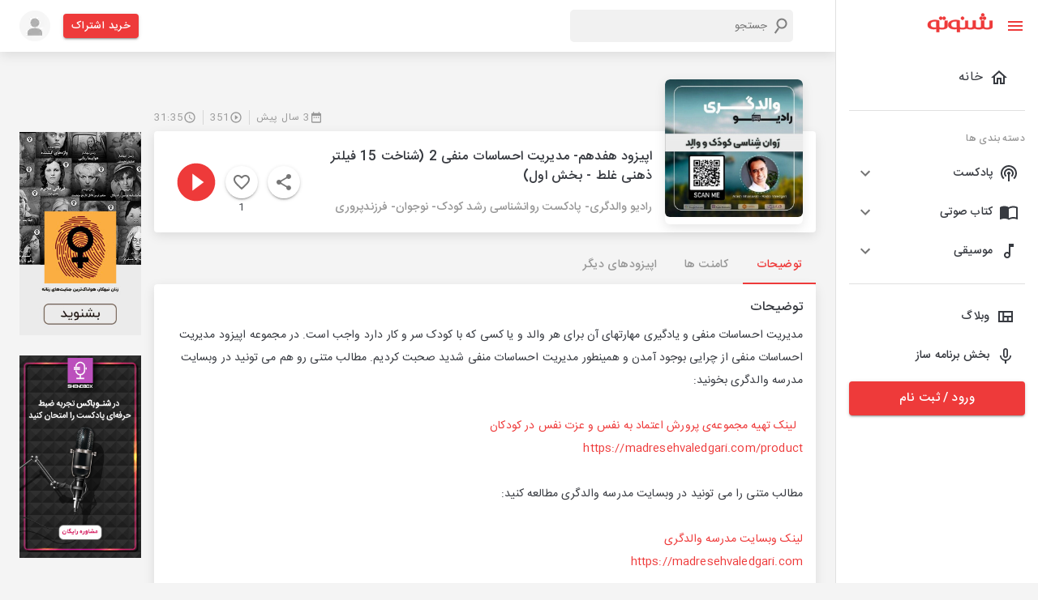

--- FILE ---
content_type: text/html; charset=utf-8
request_url: https://shenoto.com/album/podcast/116947/%D8%A7%D9%BE%DB%8C%D8%B2%D9%88%D8%AF-%D9%87%D9%81%D8%AF%D9%87%D9%85-%D9%85%D8%AF%DB%8C%D8%B1%DB%8C%D8%AA-%D8%A7%D8%AD%D8%B3%D8%A7%D8%B3%D8%A7%D8%AA-%D9%85%D9%86%D9%81%DB%8C-2-%28%D8%B4%D9%86%D8%A7%D8%AE%D8%AA-15-%D9%81%DB%8C%D9%84%D8%AA%D8%B1-%D8%B0%D9%87%D9%86%DB%8C-%D8%BA%D9%84%D8%B7-%D8%A8%D8%AE%D8%B4-%D8%A7%D9%88%D9%84%29
body_size: 85730
content:
<!DOCTYPE html><html lang="en" dir="rtl"><head><meta charSet="utf-8"/><script>(function (w, d, s, l, i) {
                w[l] = w[l] || [];
                w[l].push({ "gtm.start": new Date().getTime(), event: "gtm.js" });
                var f = d.getElementsByTagName(s)[0],
                  j = d.createElement(s),
                  dl = l != "dataLayer" ? "&l=" + l : "";
                j.async = true;
                j.src = "https://www.googletagmanager.com/gtm.js?id=" + i + dl;
                f.parentNode.insertBefore(j, f);
              })(window, document, "script", "dataLayer", "GTM-K9MLL9G");</script><script>                
              const head = document.getElementsByTagName("head")[0];
              const script = document.createElement("script");
              script.type = "text/javascript";
              script.async = true;
              script.src = "https://s1.mediaad.org/serve/shenoto.com/loader.js";
              head.appendChild(script);</script><meta name="viewport" content="width=340,initial-scale=1.0,maximum-scale=1"/><title>اپیزود هفدهم- مدیریت احساسات منفی 2 (شناخت 15 فیلتر ذهنی غلط - بخش اول)</title><meta property="og:title" content="اپیزود هفدهم- مدیریت احساسات منفی 2 (شناخت 15 فیلتر ذهنی غلط - بخش اول)"/><meta property="og:description" content="مدیریت احساسات منفی و یادگیری مهارتهای آن برای هر والد و یا کسی که با کودک سر و کار دارد واجب است. در مجموعه اپیزود مدیریت احساسات منفی از چرایی بوجود آمدن و هم"/><meta name="description" content="مدیریت احساسات منفی و یادگیری مهارتهای آن برای هر والد و یا کسی که با کودک سر و کار دارد واجب است. در مجموعه اپیزود مدیریت احساسات منفی از چرایی بوجود آمدن و هم"/><meta name="keyword" content="پادکست,شنوتو ,اپیزود هفدهم- مدیریت احساسات منفی 2 (شناخت 15 فیلتر ذهنی غلط - بخش اول),توسعه فردی,سلامت روان,تربیت فرزند,تربیت کودک,رشد کودک,روان شناسی کدو,روانشناسی خانواده,فرزندپروری"/><meta name="robots" content="index, follow"/><link rel="canonical" href="https://shenoto.com/album/podcast/116947/%D8%A7%D9%BE%DB%8C%D8%B2%D9%88%D8%AF-%D9%87%D9%81%D8%AF%D9%87%D9%85-%D9%85%D8%AF%DB%8C%D8%B1%DB%8C%D8%AA-%D8%A7%D8%AD%D8%B3%D8%A7%D8%B3%D8%A7%D8%AA-%D9%85%D9%86%D9%81%DB%8C-2-%28%D8%B4%D9%86%D8%A7%D8%AE%D8%AA-15-%D9%81%DB%8C%D9%84%D8%AA%D8%B1-%D8%B0%D9%87%D9%86%DB%8C-%D8%BA%D9%84%D8%B7-%D8%A8%D8%AE%D8%B4-%D8%A7%D9%88%D9%84%29"/><link rel="amphtml" href="https://shenoto.com/album/podcast/116947/%D8%A7%D9%BE%DB%8C%D8%B2%D9%88%D8%AF-%D9%87%D9%81%D8%AF%D9%87%D9%85-%D9%85%D8%AF%DB%8C%D8%B1%DB%8C%D8%AA-%D8%A7%D8%AD%D8%B3%D8%A7%D8%B3%D8%A7%D8%AA-%D9%85%D9%86%D9%81%DB%8C-2-%28%D8%B4%D9%86%D8%A7%D8%AE%D8%AA-15-%D9%81%DB%8C%D9%84%D8%AA%D8%B1-%D8%B0%D9%87%D9%86%DB%8C-%D8%BA%D9%84%D8%B7-%D8%A8%D8%AE%D8%B4-%D8%A7%D9%88%D9%84%29?amp=1"/><meta name="next-head-count" content="12"/><style data-emotion="css "></style><link rel="preload" href="/_next/static/css/7ae3d3985d432323.css" as="style"/><link rel="stylesheet" href="/_next/static/css/7ae3d3985d432323.css" data-n-g=""/><link rel="preload" href="/_next/static/css/57dfcb9cee5f0bd9.css" as="style"/><link rel="stylesheet" href="/_next/static/css/57dfcb9cee5f0bd9.css" data-n-p=""/><noscript data-n-css=""></noscript><script defer="" nomodule="" src="/_next/static/chunks/polyfills-0d1b80a048d4787e.js"></script><script src="/_next/static/chunks/webpack-4443948021099532.js" defer=""></script><script src="/_next/static/chunks/framework-9cf46cf0fe8d1146.js" defer=""></script><script src="/_next/static/chunks/main-100324f8a36767e4.js" defer=""></script><script src="/_next/static/chunks/pages/_app-d792a426324a3762.js" defer=""></script><script src="/_next/static/chunks/5054-d3aa594d32411c18.js" defer=""></script><script src="/_next/static/chunks/9912-3af2e23ba97fe05a.js" defer=""></script><script src="/_next/static/chunks/6899-1d620e47ec291a1c.js" defer=""></script><script src="/_next/static/chunks/5879-8ca03aeb6e56a9be.js" defer=""></script><script src="/_next/static/chunks/8622-8ab8816d0fc6a839.js" defer=""></script><script src="/_next/static/chunks/pages/album/%5BcontentType%5D/%5BalbumId%5D/%5BalbumTitle%5D-966203ae9a61ea3d.js" defer=""></script><script src="/_next/static/6vVW_0Ei1mfwirCToTqA_/_buildManifest.js" defer=""></script><script src="/_next/static/6vVW_0Ei1mfwirCToTqA_/_ssgManifest.js" defer=""></script></head><head><style>
  body {
    margin: 0;
  }
  #loading-bg {
    width: 100%;
    height: 100%;
    background: #fff;
    display: block;
    position: absolute;
    z-index: 1000
  }
  .loading {
    position: absolute;
    left: calc(50% - 35px);
    top: 50%;
    width: 55px;
    height: 55px;
    border-radius: 50%;
    -webkit-box-sizing: border-box;
    box-sizing: border-box;
    border: 3px solid transparent;
  }
  .loading .effect-1,
  .loading .effect-2 {
    position: absolute;
    width: 100%;
    height: 100%;
    border: 3px solid transparent;
    border-left: 3px solid #ee3a3a;
    border-radius: 50%;
    -webkit-box-sizing: border-box;
    box-sizing: border-box;
  }
  
  .loading .effect-1 {
    animation: rotate 1s ease infinite;
  }
  .loading .effect-2 {
    animation: rotateOpacity 1s ease infinite 0.1s;
  }
  .loading .effect-3 {
    position: absolute;
    width: 100%;
    height: 100%;
    border: 3px solid transparent;
    border-left: 3px solid #ee3a3a;
    -webkit-animation: rotateOpacity 1s ease infinite 0.2s;
    animation: rotateOpacity 1s ease infinite 0.2s;
    border-radius: 50%;
    -webkit-box-sizing: border-box;
    box-sizing: border-box;
  }
  
  .loading .effects {
    transition: all 0.3s ease;
  }
  
  @keyframes rotate {
    0% {
      -webkit-transform: rotate(0deg);
      transform: rotate(0deg);
    }
    100% {
      -webkit-transform: rotate(1turn);
      transform: rotate(1turn);
    }
  }
  @keyframes rotateOpacity {
    0% {
      -webkit-transform: rotate(0deg);
      transform: rotate(0deg);
      opacity: 0.1;
    }
    100% {
      -webkit-transform: rotate(1turn);
      transform: rotate(1turn);
      opacity: 1;
    }
  }  
</style></head><body style="overflow-x:hidden"><noscript>
                <iframe
                  src="https://www.googletagmanager.com/ns.html?id=GTM-K9MLL9G"
                  height="0"
                  width="0"
                  style="display: none; visibility: hidden"
                  >
                </iframe>
              </noscript><div id="loading-bg"><div class="loading"><div class="effect-1 effects"></div><div class="effect-2 effects"></div><div class="effect-3 effects"></div></div></div><div id="__next"><div><div><style data-emotion="muirtl-global w5tuil">html{-webkit-font-smoothing:antialiased;-moz-osx-font-smoothing:grayscale;box-sizing:border-box;-webkit-text-size-adjust:100%;}*,*::before,*::after{box-sizing:inherit;}strong,b{font-weight:700;}body{margin:0;color:#373A40;font-family:"Roboto","Helvetica","Arial",sans-serif;font-weight:400;font-size:1rem;line-height:1.5;letter-spacing:0.00938em;background-color:#fff;}@media print{body{background-color:#fff;}}body::backdrop{background-color:#fff;}</style><div class="MuiBox-root muirtl-4knjz3"><div class="MuiBox-root muirtl-13tqxrv"><div class="MuiDrawer-root MuiDrawer-docked muirtl-1w12bo"><div class="MuiPaper-root MuiPaper-elevation MuiPaper-elevation0 MuiDrawer-paper MuiDrawer-paperAnchorLeft MuiDrawer-paperAnchorDockedLeft muirtl-h8d0do"><div class="ScrollbarsCustom" style="position:relative;width:100%;height:100%"><div class="ScrollbarsCustom-Wrapper" style="position:absolute;top:0;left:0;bottom:0;right:0;overflow:hidden"><div class="ScrollbarsCustom-Scroller" style="position:absolute;top:0;left:0;bottom:0;right:0;-webkit-overflow-scrolling:touch;overflow-y:hidden;overflow-x:hidden"><div class="ScrollbarsCustom-Content" style="box-sizing:border-box;padding:0.05px;min-height:100%;min-width:100%"><div class="font-size-14 MuiBox-root muirtl-1v102h3" role="presentation"><div class="MuiBox-root muirtl-14h6z0l"><button class="MuiButtonBase-root MuiIconButton-root MuiIconButton-sizeMedium muirtl-148fdm8" tabindex="0" type="button"><svg class="MuiSvgIcon-root MuiSvgIcon-colorPrimary MuiSvgIcon-fontSizeMedium muirtl-12tw7iq" focusable="false" aria-hidden="true" viewBox="0 0 24 24" data-testid="MenuIcon"><path d="M3 18h18v-2H3v2zm0-5h18v-2H3v2zm0-7v2h18V6H3z"></path></svg><svg class="MuiSvgIcon-root MuiSvgIcon-colorPrimary MuiSvgIcon-fontSizeMedium muirtl-1qfo8uy" focusable="false" aria-hidden="true" viewBox="0 0 24 24" data-testid="CloseIcon"><path d="M19 6.41 17.59 5 12 10.59 6.41 5 5 6.41 10.59 12 5 17.59 6.41 19 12 13.41 17.59 19 19 17.59 13.41 12z"></path></svg></button><div class="MuiBox-root muirtl-1un2sv2"><a href="/"><svg width="81" height="24" viewBox="0 0 81 24" fill="none" xmlns="http://www.w3.org/2000/svg"><g clip-path="url(#clip0_1008_20338)"><path d="M77.2536 9.40182V16.6525C77.2536 16.914 77.1688 17.1684 77.0119 17.3776L76.2869 17.8609L75.1993 18.2235H72.7824L71.6948 17.8609L70.9697 17.2567C70.8128 17.0475 70.728 16.7931 70.728 16.5317V9.28097H66.861V16.5317C66.861 16.7931 66.7762 17.0475 66.6193 17.2567L65.8942 17.7401L64.8066 18.1026H62.2689L61.1813 17.7401L60.4562 17.1359C60.2993 16.9267 60.2145 16.6723 60.2145 16.4108V9.16013H56.5892V16.29C56.6179 16.5382 56.576 16.7895 56.4684 17.015L55.8641 17.4984L54.8974 18.3443H52.4805L51.5137 17.9818L50.9095 17.4984C50.8076 17.2711 50.766 17.0214 50.7886 16.7733V9.52266H47.1633V16.7733C47.1633 17.0348 47.0785 17.2892 46.9216 17.4984L46.1965 17.9818L45.1089 18.3443H42.5712L41.4836 17.9818L40.7585 17.3776C40.6017 17.1684 40.5168 16.914 40.5168 16.6525V9.40182H40.396C40.0335 9.03928 37.6166 8.5559 35.3205 8.5559C32.9001 8.50336 30.5135 9.13141 28.4324 10.3686C27.7189 10.8651 27.138 11.529 26.7406 12.3021C26.3314 13.0411 26.1231 13.8744 26.1363 14.719C26.1286 15.5629 26.3366 16.3949 26.7406 17.1359C27.1505 17.7621 27.6853 18.2969 28.3115 18.7069C29.0878 19.2142 29.9466 19.5822 30.8493 19.7945C31.8764 20.0511 32.9326 20.1729 33.9912 20.157C35.0186 20.1706 36.0406 20.0071 37.0124 19.6736V22.3322C37.0124 22.5739 37.0124 22.6947 37.0124 22.8156V23.6615H40.6377V20.0361H41.1211L43.9005 20.2778C45.6464 20.3828 47.3909 20.0505 48.976 19.3111H49.2177L51.272 20.0361L53.9306 20.2778C55.5987 20.3843 57.2655 20.0509 58.7644 19.3111H59.0061L61.0604 20.0361L63.8399 20.2778C65.5861 20.388 67.3319 20.0554 68.9153 19.3111H69.5196L71.5739 20.0361L74.3534 20.2778C76.0996 20.388 77.8454 20.0554 79.4288 19.3111C80.011 19.0514 80.5044 18.6269 80.848 18.09C81.1916 17.5531 81.3704 16.9274 81.3624 16.29V9.40182H77.2536ZM36.8915 17.7401L35.9248 17.9818H34.2329L32.4203 17.7401L31.091 17.015C30.7348 16.7168 30.4464 16.346 30.2451 15.9274C30.0116 15.4363 29.8879 14.9002 29.8825 14.3564C29.848 13.8417 29.9276 13.3256 30.1156 12.8452C30.3036 12.3647 30.5954 11.9317 30.9701 11.577C31.9095 10.8797 33.0653 10.5372 34.2329 10.6103H36.7707L36.8915 17.7401Z" fill="#EE3A3A" stroke="#EE3A3A" stroke-width="0.3" stroke-miterlimit="10"></path><path d="M21.7859 16.7733C21.7859 17.0348 21.7011 17.2892 21.5442 17.4984L20.8191 17.9818L19.8523 18.3443H17.1938L16.1062 17.9818L15.3811 17.3776C15.2242 17.1684 15.1394 16.914 15.1394 16.6525V9.40182H15.0186C14.656 9.03928 12.2391 8.5559 9.94309 8.5559C7.52262 8.50336 5.13601 9.13141 3.05494 10.3686C2.34143 10.8651 1.76053 11.529 1.36312 12.3021C0.953996 13.0411 0.745669 13.8744 0.758893 14.719C0.751165 15.5629 0.959148 16.3949 1.36312 17.1359C1.77031 17.7643 2.30566 18.2997 2.9341 18.7069C3.71035 19.2142 4.56913 19.5822 5.47183 19.7945C6.499 20.0511 7.55518 20.1729 8.6138 20.157C9.64113 20.1706 10.6631 20.0071 11.6349 19.6736V22.3322C11.6349 22.5739 11.6349 22.735 11.6349 22.8156V23.6615H15.2603V20.0361H15.7436L18.5231 20.2778C20.2686 20.3777 22.0119 20.0457 23.5985 19.3111C24.1807 19.0514 24.6741 18.6269 25.0177 18.09C25.3613 17.5531 25.5401 16.9274 25.532 16.29V9.40182H21.9067L21.7859 16.7733ZM11.6349 17.7401L10.6682 17.9818H8.97633L7.16366 17.7401L5.83437 17.015C5.47819 16.7168 5.18979 16.346 4.98846 15.9274C4.75502 15.4363 4.63131 14.9002 4.62592 14.3564C4.59144 13.8417 4.67104 13.3256 4.85904 12.8452C5.04705 12.3647 5.33882 11.9317 5.71352 11.577C6.65288 10.8797 7.8087 10.5372 8.97633 10.6103H11.5141L11.6349 17.7401Z" fill="#EE3A3A" stroke="#EE3A3A" stroke-width="0.3" stroke-miterlimit="10"></path><path d="M70.9699 8.55598C72.1045 8.55598 73.0242 7.63622 73.0242 6.50163C73.0242 5.36703 72.1045 4.44727 70.9699 4.44727C69.8353 4.44727 68.9155 5.36703 68.9155 6.50163C68.9155 7.63622 69.8353 8.55598 70.9699 8.55598Z" fill="#EE3A3A" stroke="#EE3A3A" stroke-width="0.3" stroke-miterlimit="10"></path><path d="M66.861 8.55598C67.9956 8.55598 68.9154 7.63622 68.9154 6.50163C68.9154 5.36703 67.9956 4.44727 66.861 4.44727C65.7264 4.44727 64.8066 5.36703 64.8066 6.50163C64.8066 7.63622 65.7264 8.55598 66.861 8.55598Z" fill="#EE3A3A" stroke="#EE3A3A" stroke-width="0.3" stroke-miterlimit="10"></path><path d="M21.1818 8.55598C22.3164 8.55598 23.2362 7.63622 23.2362 6.50163C23.2362 5.36703 22.3164 4.44727 21.1818 4.44727C20.0472 4.44727 19.1274 5.36703 19.1274 6.50163C19.1274 7.63622 20.0472 8.55598 21.1818 8.55598Z" fill="#EE3A3A" stroke="#EE3A3A" stroke-width="0.3" stroke-miterlimit="10"></path><path d="M17.0732 8.55598C18.2077 8.55598 19.1275 7.63622 19.1275 6.50163C19.1275 5.36703 18.2077 4.44727 17.0732 4.44727C15.9386 4.44727 15.0188 5.36703 15.0188 6.50163C15.0188 7.63622 15.9386 8.55598 17.0732 8.55598Z" fill="#EE3A3A" stroke="#EE3A3A" stroke-width="0.3" stroke-miterlimit="10"></path><path d="M68.9154 4.44722C70.05 4.44722 70.9698 3.52745 70.9698 2.39286C70.9698 1.25827 70.05 0.338501 68.9154 0.338501C67.7808 0.338501 66.8611 1.25827 66.8611 2.39286C66.8611 3.52745 67.7808 4.44722 68.9154 4.44722Z" fill="#EE3A3A" stroke="#EE3A3A" stroke-width="0.3" stroke-miterlimit="10"></path><path d="M43.9006 8.55598C45.0351 8.55598 45.9549 7.63622 45.9549 6.50163C45.9549 5.36703 45.0351 4.44727 43.9006 4.44727C42.766 4.44727 41.8462 5.36703 41.8462 6.50163C41.8462 7.63622 42.766 8.55598 43.9006 8.55598Z" fill="#EE3A3A" stroke="#EE3A3A" stroke-width="0.3" stroke-miterlimit="10"></path></g><defs><clipPath id="clip0_1008_20338"><rect width="80.4826" height="23.8064" fill="white" transform="translate(0.517334 0.0968018)"></rect></clipPath></defs></svg></a></div></div><ul class="MuiList-root MuiList-padding muirtl-1ontqvh"><li class="MuiListItem-root MuiListItem-gutters muirtl-1copav9"><a class="w-100" href="/"><div class="MuiListItemButton-root MuiListItemButton-gutters MuiButtonBase-root muirtl-cvppjf" tabindex="0" role="button"><svg class="MuiSvgIcon-root MuiSvgIcon-fontSizeMedium muirtl-hjmalu" focusable="false" aria-hidden="true" viewBox="0 0 24 24" data-testid="HomeOutlinedIcon"><path d="m12 5.69 5 4.5V18h-2v-6H9v6H7v-7.81l5-4.5M12 3 2 12h3v8h6v-6h2v6h6v-8h3L12 3z"></path></svg><div class="MuiListItemText-root muirtl-1nmt8ps"><span class="MuiTypography-root MuiTypography-body1 MuiListItemText-primary muirtl-yb0lig">خانه</span></div></div></a></li><hr class="MuiDivider-root MuiDivider-fullWidth muirtl-1cz4bf2"/><li class="MuiListItem-root MuiListItem-gutters muirtl-1ed6zwt"><span class="MuiTypography-root MuiTypography-caption color-grey-2 muirtl-m0wbq4">دسته بندی ها</span></li><li class="MuiListItem-root MuiListItem-gutters muirtl-dvru8b"><div class="MuiPaper-root MuiPaper-elevation MuiPaper-rounded MuiPaper-elevation1 MuiAccordion-root MuiAccordion-rounded muirtl-m133qw"><div class="MuiButtonBase-root MuiAccordionSummary-root muirtl-1hn1mr6" tabindex="0" role="button" aria-expanded="false" aria-controls="panel1a-content" id="panel1a-header"><div class="MuiAccordionSummary-content muirtl-1n11r91"><div class="MuiBox-root muirtl-wqfxac"><svg class="MuiSvgIcon-root MuiSvgIcon-fontSizeMedium muirtl-vubbuv" focusable="false" aria-hidden="true" viewBox="0 0 24 24" data-testid="PodcastsOutlinedIcon"><path d="M14 12c0 .74-.4 1.38-1 1.72V22h-2v-8.28c-.6-.35-1-.98-1-1.72 0-1.1.9-2 2-2s2 .9 2 2zm-2-6c-3.31 0-6 2.69-6 6 0 1.74.75 3.31 1.94 4.4l1.42-1.42C8.53 14.25 8 13.19 8 12c0-2.21 1.79-4 4-4s4 1.79 4 4c0 1.19-.53 2.25-1.36 2.98l1.42 1.42C17.25 15.31 18 13.74 18 12c0-3.31-2.69-6-6-6zm0-4C6.48 2 2 6.48 2 12c0 2.85 1.2 5.41 3.11 7.24l1.42-1.42C4.98 16.36 4 14.29 4 12c0-4.41 3.59-8 8-8s8 3.59 8 8c0 2.29-.98 4.36-2.53 5.82l1.42 1.42C20.8 17.41 22 14.85 22 12c0-5.52-4.48-10-10-10z"></path></svg><span class="MuiTypography-root MuiTypography-body1 font-size-14 font-weight-500 muirtl-1hp74dv">پادکست</span></div></div><div class="MuiAccordionSummary-expandIconWrapper muirtl-1fx8m19"><svg class="MuiSvgIcon-root MuiSvgIcon-fontSizeMedium muirtl-1uz3oc0" focusable="false" aria-hidden="true" viewBox="0 0 24 24" data-testid="ExpandMoreIcon"><path d="M16.59 8.59 12 13.17 7.41 8.59 6 10l6 6 6-6z"></path></svg></div></div><div class="MuiCollapse-root MuiCollapse-vertical MuiCollapse-hidden muirtl-a0y2e3" style="min-height:0px"><div class="MuiCollapse-wrapper MuiCollapse-vertical muirtl-hboir5"><div class="MuiCollapse-wrapperInner MuiCollapse-vertical muirtl-8atqhb"><div aria-labelledby="panel1a-header" id="panel1a-content" role="region" class="MuiAccordion-region"><div class="MuiAccordionDetails-root bg-gray-1 muirtl-u7qq7e"><ul class="MuiList-root MuiList-padding muirtl-1ontqvh"><li class="MuiListItem-root MuiListItem-gutters MuiListItem-padding muirtl-1376fh2"><a href="/category/podcast">همه دسته بندی ها</a></li></ul></div></div></div></div></div></div></li><li class="MuiListItem-root MuiListItem-gutters muirtl-dvru8b"><div class="MuiPaper-root MuiPaper-elevation MuiPaper-rounded MuiPaper-elevation1 MuiAccordion-root MuiAccordion-rounded muirtl-1o9916q"><div class="MuiButtonBase-root MuiAccordionSummary-root muirtl-1hn1mr6" tabindex="0" role="button" aria-expanded="false" aria-controls="panel1a-content" id="panel1a-header"><div class="MuiAccordionSummary-content muirtl-1n11r91"><div class="MuiBox-root muirtl-wqfxac"><svg class="MuiSvgIcon-root MuiSvgIcon-fontSizeMedium muirtl-vubbuv" focusable="false" aria-hidden="true" viewBox="0 0 24 24" data-testid="ImportContactsOutlinedIcon"><path d="M21 5c-1.11-.35-2.33-.5-3.5-.5-1.95 0-4.05.4-5.5 1.5-1.45-1.1-3.55-1.5-5.5-1.5S2.45 4.9 1 6v14.65c0 .25.25.5.5.5.1 0 .15-.05.25-.05C3.1 20.45 5.05 20 6.5 20c1.95 0 4.05.4 5.5 1.5 1.35-.85 3.8-1.5 5.5-1.5 1.65 0 3.35.3 4.75 1.05.1.05.15.05.25.05.25 0 .5-.25.5-.5V6c-.6-.45-1.25-.75-2-1zm0 13.5c-1.1-.35-2.3-.5-3.5-.5-1.7 0-4.15.65-5.5 1.5V8c1.35-.85 3.8-1.5 5.5-1.5 1.2 0 2.4.15 3.5.5v11.5z"></path></svg><span class="MuiTypography-root MuiTypography-body1 font-size-14 font-weight-500 muirtl-1hp74dv">کتاب صوتی</span></div></div><div class="MuiAccordionSummary-expandIconWrapper muirtl-1fx8m19"><svg class="MuiSvgIcon-root MuiSvgIcon-fontSizeMedium muirtl-1uz3oc0" focusable="false" aria-hidden="true" viewBox="0 0 24 24" data-testid="ExpandMoreIcon"><path d="M16.59 8.59 12 13.17 7.41 8.59 6 10l6 6 6-6z"></path></svg></div></div><div class="MuiCollapse-root MuiCollapse-vertical MuiCollapse-hidden muirtl-a0y2e3" style="min-height:0px"><div class="MuiCollapse-wrapper MuiCollapse-vertical muirtl-hboir5"><div class="MuiCollapse-wrapperInner MuiCollapse-vertical muirtl-8atqhb"><div aria-labelledby="panel1a-header" id="panel1a-content" role="region" class="MuiAccordion-region"><div class="MuiAccordionDetails-root bg-gray-1 muirtl-u7qq7e"><ul class="MuiList-root MuiList-padding muirtl-1ontqvh"><li class="MuiListItem-root MuiListItem-gutters MuiListItem-padding muirtl-1376fh2"><a href="/category/audio_book">همه دسته بندی ها</a></li></ul></div></div></div></div></div></div></li><li class="MuiListItem-root MuiListItem-gutters muirtl-dvru8b"><div class="MuiPaper-root MuiPaper-elevation MuiPaper-rounded MuiPaper-elevation1 MuiAccordion-root MuiAccordion-rounded muirtl-fdpn8q"><div class="MuiButtonBase-root MuiAccordionSummary-root muirtl-1hn1mr6" tabindex="0" role="button" aria-expanded="false" aria-controls="panel1a-content" id="panel1a-header"><div class="MuiAccordionSummary-content muirtl-1n11r91"><div class="MuiBox-root muirtl-wqfxac"><svg class="MuiSvgIcon-root MuiSvgIcon-fontSizeMedium muirtl-vubbuv" focusable="false" aria-hidden="true" viewBox="0 0 24 24" data-testid="AudiotrackOutlinedIcon"><path d="M12 3v10.55c-.59-.34-1.27-.55-2-.55-2.21 0-4 1.79-4 4s1.79 4 4 4 4-1.79 4-4V7h4V3h-6zm-2 16c-1.1 0-2-.9-2-2s.9-2 2-2 2 .9 2 2-.9 2-2 2z"></path></svg><span class="MuiTypography-root MuiTypography-body1 font-size-14 font-weight-500 muirtl-1hp74dv">موسیقی</span></div></div><div class="MuiAccordionSummary-expandIconWrapper muirtl-1fx8m19"><svg class="MuiSvgIcon-root MuiSvgIcon-fontSizeMedium muirtl-1uz3oc0" focusable="false" aria-hidden="true" viewBox="0 0 24 24" data-testid="ExpandMoreIcon"><path d="M16.59 8.59 12 13.17 7.41 8.59 6 10l6 6 6-6z"></path></svg></div></div><div class="MuiCollapse-root MuiCollapse-vertical MuiCollapse-hidden muirtl-a0y2e3" style="min-height:0px"><div class="MuiCollapse-wrapper MuiCollapse-vertical muirtl-hboir5"><div class="MuiCollapse-wrapperInner MuiCollapse-vertical muirtl-8atqhb"><div aria-labelledby="panel1a-header" id="panel1a-content" role="region" class="MuiAccordion-region"><div class="MuiAccordionDetails-root bg-gray-1 muirtl-u7qq7e"><ul class="MuiList-root MuiList-padding muirtl-1ontqvh"><li class="MuiListItem-root MuiListItem-gutters MuiListItem-padding muirtl-1376fh2"><a href="/category/music">همه دسته بندی ها</a></li></ul></div></div></div></div></div></div></li><hr class="MuiDivider-root MuiDivider-fullWidth muirtl-vax71z"/><li class="MuiListItem-root MuiListItem-gutters muirtl-1copav9"><a target="_blank" class="w-100" href="https://shenoto.com/blog"><div class="MuiListItemButton-root MuiListItemButton-gutters MuiButtonBase-root muirtl-10s32w1" tabindex="0" role="button"><svg class="MuiSvgIcon-root MuiSvgIcon-fontSizeMedium muirtl-vubbuv" focusable="false" aria-hidden="true" viewBox="0 0 24 24" data-testid="ViewQuiltOutlinedIcon"><path d="M3 5v14h18V5H3zm5.33 12H5V7h3.33v10zm5.34 0h-3.33v-4h3.33v4zM19 17h-3.33v-4H19v4zm0-6h-8.67V7H19v4z"></path></svg><span class="MuiTypography-root MuiTypography-body1 font-size-14 font-weight-500 muirtl-1snkrkg">وبلاگ</span></div></a></li><li class="MuiListItem-root MuiListItem-gutters muirtl-1copav9"><a target="_blank" class="w-100" href="https://shenoto.com/panel/cp-dashboard/channels"><div class="MuiListItemButton-root MuiListItemButton-gutters MuiButtonBase-root muirtl-10s32w1" tabindex="0" role="button"><svg class="MuiSvgIcon-root MuiSvgIcon-fontSizeMedium muirtl-vubbuv" focusable="false" aria-hidden="true" viewBox="0 0 24 24" data-testid="KeyboardVoiceOutlinedIcon"><path d="M12 15c1.66 0 2.99-1.34 2.99-3L15 6c0-1.66-1.34-3-3-3S9 4.34 9 6v6c0 1.66 1.34 3 3 3zm-1.2-9.1c0-.66.54-1.2 1.2-1.2s1.2.54 1.2 1.2l-.01 6.2c0 .66-.53 1.2-1.19 1.2s-1.2-.54-1.2-1.2V5.9zm6.5 6.1c0 3-2.54 5.1-5.3 5.1S6.7 15 6.7 12H5c0 3.41 2.72 6.23 6 6.72V22h2v-3.28c3.28-.48 6-3.3 6-6.72h-1.7z"></path></svg><span class="MuiTypography-root MuiTypography-body1 font-size-14 font-weight-500 muirtl-1snkrkg">بخش برنامه ساز</span></div></a></li></ul><div class="MuiBox-root muirtl-13o7eu2"><a href="/auth"><button class="MuiButton-root MuiButton-contained MuiButton-containedPrimary MuiButton-sizeLarge MuiButton-containedSizeLarge MuiButton-fullWidth MuiButtonBase-root  muirtl-5bkrvw" tabindex="0" type="button">ورود / ثبت نام<!-- --></button></a></div></div></div></div></div><div style="position:absolute;overflow:hidden;border-radius:4px;background:rgba(0,0,0,.1);user-select:none;width:10px;height:calc(100% - 20px);top:10px;right:0;display:none" class="ScrollbarsCustom-Track ScrollbarsCustom-TrackY"><div style="cursor:pointer;border-radius:4px;background:rgba(0,0,0,.4);width:100%;height:0" class="ScrollbarsCustom-Thumb ScrollbarsCustom-ThumbY"></div></div><div style="position:absolute;overflow:hidden;border-radius:4px;background:rgba(0,0,0,.1);user-select:none;height:10px;width:calc(100% - 20px);bottom:0;left:10px;display:none" class="ScrollbarsCustom-Track ScrollbarsCustom-TrackX"><div style="cursor:pointer;border-radius:4px;background:rgba(0,0,0,.4);height:100%;width:0" class="ScrollbarsCustom-Thumb ScrollbarsCustom-ThumbX"></div></div></div></div></div></div><div class="MuiBox-root muirtl-1yexiqu"><div class="topnav MuiBox-root muirtl-0"><div class="MuiBox-root muirtl-0"><header class="MuiPaper-root MuiPaper-elevation MuiPaper-elevation4 MuiAppBar-root MuiAppBar-colorPrimary MuiAppBar-positionStatic muirtl-1fahqr9"><div class="MuiContainer-root MuiContainer-maxWidthXl muirtl-1ekb41w"><div class="MuiToolbar-root MuiToolbar-regular muirtl-ytkaj8"><div class="MuiBox-root muirtl-d47f85"><div class="MuiBox-root muirtl-0"><span class="MuiButtonBase-root MuiIconButton-root MuiIconButton-sizeMedium muirtl-k2337m" tabindex="0" role="button"><svg class="MuiSvgIcon-root MuiSvgIcon-colorPrimary MuiSvgIcon-fontSizeMedium muirtl-yob4p4" focusable="false" aria-hidden="true" viewBox="0 0 24 24" data-testid="MenuIcon"><path d="M3 18h18v-2H3v2zm0-5h18v-2H3v2zm0-7v2h18V6H3z"></path></svg></span></div></div><div class="MuiBox-root muirtl-wyv3wj"><div class="MuiBox-root muirtl-0"><div class="SearchBox_serachBox__M_MbQ"><svg class="MuiSvgIcon-root MuiSvgIcon-fontSizeMedium muirtl-8rwefh" focusable="false" aria-hidden="true" viewBox="0 0 24 24" data-testid="SearchIcon"><path d="M15.5 14h-.79l-.28-.27C15.41 12.59 16 11.11 16 9.5 16 5.91 13.09 3 9.5 3S3 5.91 3 9.5 5.91 16 9.5 16c1.61 0 3.09-.59 4.23-1.57l.27.28v.79l5 4.99L20.49 19l-4.99-5zm-6 0C7.01 14 5 11.99 5 9.5S7.01 5 9.5 5 14 7.01 14 9.5 11.99 14 9.5 14z"></path></svg><input type="text" placeholder="جستجو" class="SearchBox_searchInput__Me37J"/></div></div></div><div class="MuiBox-root muirtl-13qrmb2"><a href="/pricing"><button class="MuiButton-root MuiButton-contained MuiButton-containedPrimary MuiButton-sizeSmall MuiButton-containedSizeSmall MuiButtonBase-root  muirtl-3qu34h" tabindex="0" type="button">خرید اشتراک<!-- --></button></a></div><span class="MuiButtonBase-root MuiIconButton-root MuiIconButton-sizeMedium muirtl-148fdm8" tabindex="0" role="button"><span style="box-sizing:border-box;display:inline-block;overflow:hidden;width:initial;height:initial;background:none;opacity:1;border:0;margin:0;padding:0;position:relative;max-width:100%"><span style="box-sizing:border-box;display:block;width:initial;height:initial;background:none;opacity:1;border:0;margin:0;padding:0;max-width:100%"><img style="display:block;max-width:100%;width:initial;height:initial;background:none;opacity:1;border:0;margin:0;padding:0" alt="" aria-hidden="true" src="data:image/svg+xml,%3csvg%20xmlns=%27http://www.w3.org/2000/svg%27%20version=%271.1%27%20width=%2738%27%20height=%2738%27/%3e"/></span><img alt="user" src="[data-uri]" decoding="async" data-nimg="intrinsic" style="position:absolute;top:0;left:0;bottom:0;right:0;box-sizing:border-box;padding:0;border:none;margin:auto;display:block;width:0;height:0;min-width:100%;max-width:100%;min-height:100%;max-height:100%"/><noscript><img alt="user" srcSet="/_next/image?url=%2F_next%2Fstatic%2Fmedia%2Flogin-avatar.712900b7.png&amp;w=48&amp;q=75 1x, /_next/image?url=%2F_next%2Fstatic%2Fmedia%2Flogin-avatar.712900b7.png&amp;w=96&amp;q=75 2x" src="/_next/image?url=%2F_next%2Fstatic%2Fmedia%2Flogin-avatar.712900b7.png&amp;w=96&amp;q=75" decoding="async" data-nimg="intrinsic" style="position:absolute;top:0;left:0;bottom:0;right:0;box-sizing:border-box;padding:0;border:none;margin:auto;display:block;width:0;height:0;min-width:100%;max-width:100%;min-height:100%;max-height:100%" loading="lazy"/></noscript></span></span></div><div class="MuiBox-root muirtl-vbw402"><div class="MuiBox-root muirtl-0"><div class="SearchBox_serachBox__M_MbQ"><svg class="MuiSvgIcon-root MuiSvgIcon-fontSizeMedium muirtl-8rwefh" focusable="false" aria-hidden="true" viewBox="0 0 24 24" data-testid="SearchIcon"><path d="M15.5 14h-.79l-.28-.27C15.41 12.59 16 11.11 16 9.5 16 5.91 13.09 3 9.5 3S3 5.91 3 9.5 5.91 16 9.5 16c1.61 0 3.09-.59 4.23-1.57l.27.28v.79l5 4.99L20.49 19l-4.99-5zm-6 0C7.01 14 5 11.99 5 9.5S7.01 5 9.5 5 14 7.01 14 9.5 11.99 14 9.5 14z"></path></svg><input type="text" placeholder="جستجو" class="SearchBox_searchInput__Me37J"/></div></div></div></div></header></div></div><div class="MuiBox-root muirtl-0"><style>
      #nprogress {
        pointer-events: none;
      }
      #nprogress .bar {
        background: #29D;
        position: fixed;
        z-index: 9999;
        top: 0;
        left: 0;
        width: 100%;
        height: 3px;
      }
      #nprogress .peg {
        display: block;
        position: absolute;
        right: 0px;
        width: 100px;
        height: 100%;
        box-shadow: 0 0 10px #29D, 0 0 5px #29D;
        opacity: 1;
        -webkit-transform: rotate(3deg) translate(0px, -4px);
        -ms-transform: rotate(3deg) translate(0px, -4px);
        transform: rotate(3deg) translate(0px, -4px);
      }
      #nprogress .spinner {
        display: block;
        position: fixed;
        z-index: 1031;
        top: 15px;
        right: 15px;
      }
      #nprogress .spinner-icon {
        width: 18px;
        height: 18px;
        box-sizing: border-box;
        border: solid 2px transparent;
        border-top-color: #29D;
        border-left-color: #29D;
        border-radius: 50%;
        -webkit-animation: nprogresss-spinner 400ms linear infinite;
        animation: nprogress-spinner 400ms linear infinite;
      }
      .nprogress-custom-parent {
        overflow: hidden;
        position: relative;
      }
      .nprogress-custom-parent #nprogress .spinner,
      .nprogress-custom-parent #nprogress .bar {
        position: absolute;
      }
      @-webkit-keyframes nprogress-spinner {
        0% {
          -webkit-transform: rotate(0deg);
        }
        100% {
          -webkit-transform: rotate(360deg);
        }
      }
      @keyframes nprogress-spinner {
        0% {
          transform: rotate(0deg);
        }
        100% {
          transform: rotate(360deg);
        }
      }
    </style><div class="MuiContainer-root MuiContainer-maxWidthLg muirtl-tr1ib9"><div class="MuiGrid-root MuiGrid-container MuiGrid-spacing-xs-2 muirtl-isbt42"><div class="MuiGrid-root MuiGrid-item MuiGrid-grid-xs-12 MuiGrid-grid-md-10 muirtl-1kijih2"><div class="MuiBox-root muirtl-0"><div class="MuiBox-root muirtl-s2uf1z"><ul class="MuiList-root MuiList-padding muirtl-v69d17"><li class="MuiListItem-root MuiListItem-gutters muirtl-1lfn1hw"><svg class="MuiSvgIcon-root MuiSvgIcon-fontSizeSmall color-grey-2 font-size-16 muirtl-1k33q06" focusable="false" aria-hidden="true" viewBox="0 0 24 24" data-testid="DateRangeIcon"><path d="M9 11H7v2h2v-2zm4 0h-2v2h2v-2zm4 0h-2v2h2v-2zm2-7h-1V2h-2v2H8V2H6v2H5c-1.11 0-1.99.9-1.99 2L3 20c0 1.1.89 2 2 2h14c1.1 0 2-.9 2-2V6c0-1.1-.9-2-2-2zm0 16H5V9h14v11z"></path></svg><span class="MuiTypography-root MuiTypography-overline color-grey-2 muirtl-1pv9gkd">3 سال پیش</span></li><hr class="MuiDivider-root MuiDivider-fullWidth MuiDivider-vertical MuiDivider-flexItem muirtl-1sib9w8"/><li class="MuiListItem-root MuiListItem-gutters muirtl-1lfn1hw"><svg class="MuiSvgIcon-root MuiSvgIcon-fontSizeSmall color-grey-2 font-size-16 muirtl-1k33q06" focusable="false" aria-hidden="true" viewBox="0 0 24 24" data-testid="PlayCircleOutlineIcon"><path d="m10 16.5 6-4.5-6-4.5v9zM12 2C6.48 2 2 6.48 2 12s4.48 10 10 10 10-4.48 10-10S17.52 2 12 2zm0 18c-4.41 0-8-3.59-8-8s3.59-8 8-8 8 3.59 8 8-3.59 8-8 8z"></path></svg><span class="MuiTypography-root MuiTypography-overline color-grey-2 muirtl-1pv9gkd">351<!-- --></span></li><hr class="MuiDivider-root MuiDivider-fullWidth MuiDivider-vertical MuiDivider-flexItem muirtl-1sib9w8"/><li class="MuiListItem-root MuiListItem-gutters muirtl-1lfn1hw"><svg class="MuiSvgIcon-root MuiSvgIcon-fontSizeSmall color-grey-2 font-size-16 muirtl-1k33q06" focusable="false" aria-hidden="true" viewBox="0 0 24 24" data-testid="AccessTimeIcon"><path d="M11.99 2C6.47 2 2 6.48 2 12s4.47 10 9.99 10C17.52 22 22 17.52 22 12S17.52 2 11.99 2zM12 20c-4.42 0-8-3.58-8-8s3.58-8 8-8 8 3.58 8 8-3.58 8-8 8z"></path><path d="M12.5 7H11v6l5.25 3.15.75-1.23-4.5-2.67z"></path></svg><span class="MuiTypography-root MuiTypography-overline color-grey-2 muirtl-1pv9gkd">31:35</span></li></ul></div><div class="MuiPaper-root MuiPaper-elevation MuiPaper-rounded MuiPaper-elevation1 MuiCard-root box-shadow-1 muirtl-rxg86p"><div class="MuiBox-root muirtl-142kraz"><div class="MuiBox-root muirtl-17o8rtd"><div class="box-shadow-1 MuiBox-root muirtl-13opds2"><span class=" lazy-load-image-background blur" style="background-image:url(/images/square.jpg);background-size:100% 100%;color:transparent;display:inline-block;height:100%;width:100%"><span class="border-radius-6 w-100 h-100" style="display:inline-block;width:100%;height:100%"></span></span></div></div><div class="MuiBox-root muirtl-1lm91oi"><div class="MuiBox-root muirtl-ab8yd1"><div class="MuiBox-root muirtl-jiz60d"><h1 class="MuiTypography-root MuiTypography-body1 muirtl-w9kf4u">اپیزود هفدهم- مدیریت احساسات منفی 2 (شناخت 15 فیلتر ذهنی غلط - بخش اول)</h1><a href="/channel/podcast/radiovaledgari"><h6 class="MuiTypography-root MuiTypography-subtitle2 color-grey-2 muirtl-c7dfze">رادیو والدگری- پادکست روانشناسی رشد کودک- نوجوان- فرزندپروری</h6></a></div><div class="MuiBox-root muirtl-1f2ph7x"><div class="MuiBox-root muirtl-1ho43uv"><div class="MuiBox-root muirtl-0"><button class="MuiButtonBase-root MuiIconButton-root MuiIconButton-sizeMedium muirtl-1molgr2" tabindex="0" type="button" id="basic-button"><svg class="MuiSvgIcon-root MuiSvgIcon-fontSizeMedium muirtl-vubbuv" focusable="false" aria-hidden="true" viewBox="0 0 24 24" data-testid="ShareIcon"><path d="M18 16.08c-.76 0-1.44.3-1.96.77L8.91 12.7c.05-.23.09-.46.09-.7s-.04-.47-.09-.7l7.05-4.11c.54.5 1.25.81 2.04.81 1.66 0 3-1.34 3-3s-1.34-3-3-3-3 1.34-3 3c0 .24.04.47.09.7L8.04 9.81C7.5 9.31 6.79 9 6 9c-1.66 0-3 1.34-3 3s1.34 3 3 3c.79 0 1.5-.31 2.04-.81l7.12 4.16c-.05.21-.08.43-.08.65 0 1.61 1.31 2.92 2.92 2.92 1.61 0 2.92-1.31 2.92-2.92s-1.31-2.92-2.92-2.92z"></path></svg></button></div></div><div class="MuiBox-root muirtl-79elbk"><button class="MuiButtonBase-root MuiIconButton-root MuiIconButton-sizeMedium muirtl-jl3g58" tabindex="0" type="button"><svg class="MuiSvgIcon-root MuiSvgIcon-fontSizeMedium muirtl-vubbuv" focusable="false" aria-hidden="true" viewBox="0 0 24 24" data-testid="FavoriteBorderIcon"><path d="M16.5 3c-1.74 0-3.41.81-4.5 2.09C10.91 3.81 9.24 3 7.5 3 4.42 3 2 5.42 2 8.5c0 3.78 3.4 6.86 8.55 11.54L12 21.35l1.45-1.32C18.6 15.36 22 12.28 22 8.5 22 5.42 19.58 3 16.5 3zm-4.4 15.55-.1.1-.1-.1C7.14 14.24 4 11.39 4 8.5 4 6.5 5.5 5 7.5 5c1.54 0 3.04.99 3.57 2.36h1.87C13.46 5.99 14.96 5 16.5 5c2 0 3.5 1.5 3.5 3.5 0 2.89-3.14 5.74-7.9 10.05z"></path></svg></button><span class="MuiTypography-root MuiTypography-overline muirtl-1k9bryy">1<!-- --></span></div><div class="MuiBox-root muirtl-70qvj9"><span class="MuiCircularProgress-root MuiCircularProgress-indeterminate MuiCircularProgress-colorPrimary muirtl-gemlj5" style="width:56px;height:56px" role="progressbar"><svg class="MuiCircularProgress-svg muirtl-13o7eu2" viewBox="22 22 44 44"><circle class="MuiCircularProgress-circle MuiCircularProgress-circleIndeterminate muirtl-14891ef" cx="44" cy="44" r="20.2" fill="none" stroke-width="3.6"></circle></svg></span></div></div></div></div></div></div></div><div class="MuiBox-root muirtl-1cu816s"><div class="MuiBox-root muirtl-7nu5bv"><div class="MuiTabs-root muirtl-orq8zk"><div class="MuiTabs-scroller MuiTabs-fixed muirtl-1anid1y" style="overflow:hidden;margin-bottom:0"><div aria-label="basic tabs example" class="MuiTabs-flexContainer muirtl-k008qs" role="tablist"><button class="MuiButtonBase-root MuiTab-root MuiTab-textColorPrimary Mui-selected muirtl-10rp6xj" tabindex="0" type="button" role="tab" aria-selected="true" id="simple-tab-0" aria-controls="simple-tabpanel-0">توضیحات<!-- --><span class="MuiTabs-indicator muirtl-1r49vx8"></span></button><button class="MuiButtonBase-root MuiTab-root MuiTab-textColorPrimary muirtl-10rp6xj" tabindex="-1" type="button" role="tab" aria-selected="false" id="simple-tab-1" aria-controls="simple-tabpanel-1">کامنت ها<!-- --></button><button class="MuiButtonBase-root MuiTab-root MuiTab-textColorPrimary muirtl-10rp6xj" tabindex="-1" type="button" role="tab" aria-selected="false" id="simple-tab-2" aria-controls="simple-tabpanel-2">اپیزودهای دیگر<!-- --></button></div></div></div></div></div><div class="MuiBox-root muirtl-0"><div class="MuiBox-root muirtl-0" role="tabpanel" id="simple-tabpanel-0" aria-labelledby="simple-tab-0"><div class="MuiBox-root muirtl-0"><div class="MuiBox-root muirtl-g4k3dh"><div id="mediaad-DAQ8g"></div></div><div class="MuiPaper-root MuiPaper-elevation MuiPaper-rounded MuiPaper-elevation1 MuiCard-root album-detail-section box-shadow-1 muirtl-y2hrqj"><div class="MuiBox-root muirtl-19idom"><span class="MuiTypography-root MuiTypography-subtitle2 font-size-16 muirtl-c7dfze">توضیحات</span></div><div class="MuiBox-root muirtl-odaolk"><p>مدیریت احساسات منفی و یادگیری مهارتهای آن برای هر والد و یا کسی که با کودک سر و کار دارد واجب است. در مجموعه اپیزود مدیریت احساسات منفی از چرایی بوجود آمدن و همینطور مدیریت احساسات منفی شدید صحبت کردیم. مطالب متنی رو هم می تونید در وبسایت مدرسه والدگری بخونید:</p><p><br></p><p>&nbsp;&nbsp;<a href="https://madresehvaledgari.com/product/%da%a9%d9%84%db%8c%d8%af%d9%87%d8%a7%db%8c-%d9%be%d8%b1%d9%88%d8%b1%d8%b4-%d8%a7%d8%b9%d8%aa%d9%85%d8%a7%d8%af-%d8%a8%d9%87-%d9%86%d9%81%d8%b3-%d9%88-%d8%b9%d8%b2%d8%aa-%d9%86%d9%81/" rel="noopener noreferrer" target="_blank">لینک تهیه مجموعه‌ی پرورش اعتماد به نفس و عزت نفس در کودکان</a></p><p><a href="https://madresehvaledgari.com/product/%da%a9%d9%84%db%8c%d8%af%d9%87%d8%a7%db%8c-%d9%be%d8%b1%d9%88%d8%b1%d8%b4-%d8%a7%d8%b9%d8%aa%d9%85%d8%a7%d8%af-%d8%a8%d9%87-%d9%86%d9%81%d8%b3-%d9%88-%d8%b9%d8%b2%d8%aa-%d9%86%d9%81/" rel="noopener noreferrer" target="_blank">https://madresehvaledgari.com/product</a></p><p><br></p><p>مطالب متنی را می تونید در وبسایت مدرسه والدگری مطالعه کنید:</p><p><br></p><p><a href="https://madresehvaledgari.ir/" rel="noopener noreferrer" target="_blank">لینک وبسایت مدرسه والدگری</a></p><p><a href="https://madresehvaledgari.com/" rel="noopener noreferrer" target="_blank">https://madresehvaledgari.com</a></p><p>.</p></div><hr class="MuiDivider-root MuiDivider-fullWidth MuiDivider-light muirtl-1w6khyf"/><div class="MuiGrid-root MuiGrid-container muirtl-1d3bbye"><div class="MuiGrid-root MuiGrid-item MuiGrid-grid-xs-12 MuiGrid-grid-md-6 muirtl-iol86l"><div class="MuiBox-root muirtl-n53fw2"><span class="MuiTypography-root MuiTypography-subtitle2 font-size-16 muirtl-c7dfze">با صدای</span></div><div class="MuiBox-root muirtl-0"><div class="MuiChip-root MuiChip-filled MuiChip-sizeMedium MuiChip-colorDefault MuiChip-filledDefault bg-gray-2 muirtl-1hw24va"><span class="MuiChip-label MuiChip-labelMedium muirtl-9iedg7">آرش قنواتی</span></div></div></div><div class="MuiGrid-root MuiGrid-item MuiGrid-grid-xs-12 MuiGrid-grid-md-6 muirtl-iol86l"><div class="MuiBox-root muirtl-n53fw2"><span class="MuiTypography-root MuiTypography-subtitle2 font-size-16 muirtl-c7dfze">دسته بندی‌ها</span></div><div class="MuiBox-root muirtl-0"><a href="/cat/main/channel/podcast/111/%D8%AA%D9%88%D8%B3%D8%B9%D9%87%20%D9%81%D8%B1%D8%AF%DB%8C?page=1"><div class="MuiChip-root MuiChip-filled MuiChip-sizeMedium MuiChip-colorDefault MuiChip-filledDefault bg-gray-2 muirtl-1t0y725"><span class="MuiChip-label MuiChip-labelMedium muirtl-9iedg7">توسعه فردی</span></div></a><a href="/cat/main/channel/podcast/118/%D8%B3%D9%84%D8%A7%D9%85%D8%AA%20%D8%B1%D9%88%D8%A7%D9%86?page=1"><div class="MuiChip-root MuiChip-filled MuiChip-sizeMedium MuiChip-colorDefault MuiChip-filledDefault bg-gray-2 muirtl-1t0y725"><span class="MuiChip-label MuiChip-labelMedium muirtl-9iedg7">سلامت روان</span></div></a><a href="/cat/main/channel/podcast/122/%D8%AA%D8%B1%D8%A8%DB%8C%D8%AA%20%D9%81%D8%B1%D8%B2%D9%86%D8%AF?page=1"><div class="MuiChip-root MuiChip-filled MuiChip-sizeMedium MuiChip-colorDefault MuiChip-filledDefault bg-gray-2 muirtl-1t0y725"><span class="MuiChip-label MuiChip-labelMedium muirtl-9iedg7">تربیت فرزند</span></div></a></div></div><div class="MuiGrid-root MuiGrid-item MuiGrid-grid-xs-12 muirtl-1v6enwy"><hr class="MuiDivider-root MuiDivider-fullWidth MuiDivider-light muirtl-172hr84"/></div><div class="MuiGrid-root MuiGrid-item MuiGrid-grid-xs-12 MuiGrid-grid-md-6 muirtl-iol86l"><div class="MuiBox-root muirtl-0"><div class="MuiBox-root muirtl-1ebprri"><span class="MuiTypography-root MuiTypography-subtitle2 font-size-16 muirtl-c7dfze">رده سنی</span></div><div class="MuiBox-root muirtl-0"><div class="MuiChip-root MuiChip-filled MuiChip-sizeMedium MuiChip-colorDefault MuiChip-filledDefault bg-gray-2 muirtl-113s7m5"><span class="MuiChip-label MuiChip-labelMedium muirtl-9iedg7">محتوای تمیز</span></div></div></div></div><div class="MuiGrid-root MuiGrid-item MuiGrid-grid-xs-12 MuiGrid-grid-md-6 muirtl-iol86l"><div class="MuiBox-root muirtl-0"><div class="MuiBox-root muirtl-1ebprri"><span class="MuiTypography-root MuiTypography-subtitle2 font-size-16 muirtl-c7dfze">تگ ها</span></div><div class="MuiBox-root muirtl-0"><a href="/search?type=0&amp;keyword=%D8%AA%D8%B1%D8%A8%DB%8C%D8%AA%20%DA%A9%D9%88%D8%AF%DA%A9&amp;page=1"><div class="MuiChip-root MuiChip-filled MuiChip-sizeMedium MuiChip-colorDefault MuiChip-filledDefault bg-gray-2 muirtl-1hh1n0k"><span class="MuiChip-label MuiChip-labelMedium muirtl-9iedg7">تربیت کودک</span></div></a><a href="/search?type=0&amp;keyword=%D8%B1%D8%B4%D8%AF%20%DA%A9%D9%88%D8%AF%DA%A9&amp;page=1"><div class="MuiChip-root MuiChip-filled MuiChip-sizeMedium MuiChip-colorDefault MuiChip-filledDefault bg-gray-2 muirtl-1hh1n0k"><span class="MuiChip-label MuiChip-labelMedium muirtl-9iedg7">رشد کودک</span></div></a><a href="/search?type=0&amp;keyword=%D8%B1%D9%88%D8%A7%D9%86%20%D8%B4%D9%86%D8%A7%D8%B3%DB%8C%20%DA%A9%D8%AF%D9%88&amp;page=1"><div class="MuiChip-root MuiChip-filled MuiChip-sizeMedium MuiChip-colorDefault MuiChip-filledDefault bg-gray-2 muirtl-1hh1n0k"><span class="MuiChip-label MuiChip-labelMedium muirtl-9iedg7">روان شناسی کدو</span></div></a><a href="/search?type=0&amp;keyword=%D8%B1%D9%88%D8%A7%D9%86%D8%B4%D9%86%D8%A7%D8%B3%DB%8C%20%D8%AE%D8%A7%D9%86%D9%88%D8%A7%D8%AF%D9%87&amp;page=1"><div class="MuiChip-root MuiChip-filled MuiChip-sizeMedium MuiChip-colorDefault MuiChip-filledDefault bg-gray-2 muirtl-1hh1n0k"><span class="MuiChip-label MuiChip-labelMedium muirtl-9iedg7">روانشناسی خانواده</span></div></a><a href="/search?type=0&amp;keyword=%D9%81%D8%B1%D8%B2%D9%86%D8%AF%D9%BE%D8%B1%D9%88%D8%B1%DB%8C&amp;page=1"><div class="MuiChip-root MuiChip-filled MuiChip-sizeMedium MuiChip-colorDefault MuiChip-filledDefault bg-gray-2 muirtl-1hh1n0k"><span class="MuiChip-label MuiChip-labelMedium muirtl-9iedg7">فرزندپروری</span></div></a></div></div></div><div class="MuiGrid-root MuiGrid-item MuiGrid-grid-xs-12 muirtl-15j76c0"></div></div></div><div class="MuiBox-root muirtl-12n91eg"><div id="mediaad-On5Xa"></div></div></div></div><div class="MuiBox-root muirtl-0" role="tabpanel" hidden="" id="simple-tabpanel-1" aria-labelledby="simple-tab-0"><div class="MuiBox-root muirtl-0"><div class="MuiPaper-root MuiPaper-elevation MuiPaper-rounded MuiPaper-elevation1 MuiCard-root box-shadow-1 muirtl-1dxddem"><div class="MuiBox-root muirtl-0"><div class="MuiBox-root muirtl-kmnzss"><div class="MuiAvatar-root MuiAvatar-circular MuiAvatar-colorDefault muirtl-154ogbs">Avatar</div><span class="MuiTypography-root MuiTypography-body1 muirtl-cuihzs">کاربر شنوتو</span></div><div class="font-size-12 MuiBox-root muirtl-kqxteq"><div class="MuiFormControl-root MuiTextField-root muirtl-feqhe6"><style data-emotion="muirtl-global 1prfaxn">@-webkit-keyframes mui-auto-fill{from{display:block;}}@keyframes mui-auto-fill{from{display:block;}}@-webkit-keyframes mui-auto-fill-cancel{from{display:block;}}@keyframes mui-auto-fill-cancel{from{display:block;}}</style><div class="MuiFilledInput-root MuiInputBase-root MuiInputBase-colorPrimary MuiInputBase-formControl MuiInputBase-multiline MuiInputBase-hiddenLabel muirtl-1tsdwn9"><textarea rows="3" aria-invalid="false" id="filled-hidden-label-normal" placeholder="برای ارسال کامنت ابتدا وارد حساب کاربری خود شوید." class="MuiFilledInput-input MuiInputBase-input MuiInputBase-inputMultiline MuiInputBase-inputHiddenLabel muirtl-qm8ja9"></textarea><textarea aria-hidden="true" class="MuiFilledInput-input MuiInputBase-input MuiInputBase-inputMultiline MuiInputBase-inputHiddenLabel muirtl-qm8ja9" readonly="" tabindex="-1" style="visibility:hidden;position:absolute;overflow:hidden;height:0;top:0;left:0;transform:translateZ(0);padding:0"></textarea></div></div><button class="MuiButton-root MuiButton-contained MuiButton-containedPrimary MuiButton-sizeSmall MuiButton-containedSizeSmall MuiButtonBase-root  muirtl-1gtywd" tabindex="0" type="button">ورود / ثبت نام<!-- --></button></div></div></div><div class="MuiBox-root muirtl-0"></div><div class="MuiPaper-root MuiPaper-elevation MuiPaper-rounded MuiPaper-elevation1 MuiCard-root box-shadow-1 muirtl-xm22ll"><svg width="216" height="83" viewBox="0 0 216 83" fill="none" xmlns="http://www.w3.org/2000/svg"><path fill-rule="evenodd" clip-rule="evenodd" d="M46 77H137C137.515 77 138.017 76.9444 138.5 76.8389C138.983 76.9444 139.485 77 140 77H192C195.866 77 199 73.866 199 70C199 66.134 195.866 63 192 63H186C182.134 63 179 59.866 179 56C179 52.134 182.134 49 186 49H205C208.866 49 212 45.866 212 42C212 38.134 208.866 35 205 35H183C186.866 35 190 31.866 190 28C190 24.134 186.866 21 183 21H119C122.866 21 126 17.866 126 14C126 10.134 122.866 7 119 7H62C58.134 7 55 10.134 55 14C55 17.866 58.134 21 62 21H22C18.134 21 15 24.134 15 28C15 31.866 18.134 35 22 35H47C50.866 35 54 38.134 54 42C54 45.866 50.866 49 47 49H7C3.13401 49 0 52.134 0 56C0 59.866 3.13401 63 7 63H46C42.134 63 39 66.134 39 70C39 73.866 42.134 77 46 77ZM209 77C212.866 77 216 73.866 216 70C216 66.134 212.866 63 209 63C205.134 63 202 66.134 202 70C202 73.866 205.134 77 209 77Z" fill="#F9F9F9"></path><path fill-rule="evenodd" clip-rule="evenodd" d="M143.861 63.8286C141.8 65.3729 139.79 66.8247 137.515 68.0793L137.647 79.3768C137.657 80.2628 136.949 80.9894 136.066 80.9999C135.706 81.004 135.356 80.8868 135.071 80.6671L124.941 72.8518C121.144 73.7282 117.139 74.197 113 74.197C88.6995 74.197 69 58.0352 69 38.0985C69 18.1619 88.6995 2 113 2C137.301 2 157 18.1619 157 38.0985C157 43.6166 155.491 48.8454 152.793 53.5225C152.295 54.3851 151.757 55.2289 151.181 56.0523C151.181 56.0523 150.054 57.7521 147.8 60.1587C145.546 62.5653 143.861 63.8286 143.861 63.8286Z" fill="#F4F4F4"></path><path d="M143.861 63.8286L144.611 64.8289L144.611 64.8287L143.861 63.8286ZM137.515 68.0793L136.912 66.9847L136.257 67.3459L136.265 68.0938L137.515 68.0793ZM137.647 79.3768L138.897 79.3622L137.647 79.3768ZM136.066 80.9999L136.08 82.2498L136.081 82.2498L136.066 80.9999ZM135.071 80.6671L134.308 81.6568L135.071 80.6671ZM124.941 72.8518L125.705 71.8621L125.236 71.5008L124.66 71.6338L124.941 72.8518ZM152.793 53.5225L153.876 54.1471L152.793 53.5225ZM151.181 56.0523L150.157 55.3354L150.148 55.3484L150.139 55.3616L151.181 56.0523ZM143.112 62.8282C141.057 64.3678 139.106 65.7748 136.912 66.9847L138.119 69.1738C140.475 67.8745 142.543 66.378 144.611 64.8289L143.112 62.8282ZM136.265 68.0938L136.397 79.3913L138.897 79.3622L138.765 68.0647L136.265 68.0938ZM136.397 79.3913C136.399 79.5903 136.241 79.7477 136.051 79.75L136.081 82.2498C137.657 82.2311 138.915 80.9353 138.897 79.3622L136.397 79.3913ZM136.051 79.75C135.973 79.7509 135.897 79.7255 135.835 79.6774L134.308 81.6568C134.815 82.0482 135.439 82.2571 136.08 82.2498L136.051 79.75ZM135.835 79.6774L125.705 71.8621L124.178 73.8415L134.308 81.6568L135.835 79.6774ZM124.66 71.6338C120.955 72.4889 117.044 72.947 113 72.947V75.447C117.233 75.447 121.333 74.9675 125.222 74.0698L124.66 71.6338ZM113 72.947C89.1471 72.947 70.25 57.1248 70.25 38.0985H67.75C67.75 58.9455 88.2519 75.447 113 75.447V72.947ZM70.25 38.0985C70.25 19.0722 89.1471 3.25 113 3.25V0.75C88.2519 0.75 67.75 17.2515 67.75 38.0985H70.25ZM113 3.25C136.853 3.25 155.75 19.0722 155.75 38.0985H158.25C158.25 17.2515 137.748 0.75 113 0.75V3.25ZM155.75 38.0985C155.75 43.383 154.306 48.398 151.71 52.8979L153.876 54.1471C156.676 49.2929 158.25 43.8501 158.25 38.0985H155.75ZM151.71 52.8979C151.231 53.7283 150.713 54.5413 150.157 55.3354L152.205 56.7692C152.802 55.9165 153.359 55.0419 153.876 54.1471L151.71 52.8979ZM151.181 56.0523C150.139 55.3616 150.139 55.3615 150.139 55.3614C150.139 55.3613 150.139 55.3612 150.139 55.3612C150.139 55.361 150.139 55.3609 150.139 55.3608C150.139 55.3607 150.139 55.3606 150.139 55.3607C150.139 55.3608 150.139 55.3613 150.138 55.3622C150.137 55.364 150.135 55.3674 150.132 55.3725C150.125 55.3825 150.114 55.3989 150.098 55.4215C150.067 55.4666 150.019 55.5362 149.953 55.6284C149.821 55.8127 149.619 56.0872 149.348 56.4365C148.806 57.1352 147.985 58.1321 146.888 59.3043L148.712 61.0132C149.868 59.7788 150.738 58.7224 151.323 57.9696C151.615 57.5931 151.836 57.2922 151.986 57.0827C152.061 56.9779 152.118 56.8959 152.158 56.8386C152.177 56.81 152.193 56.7875 152.203 56.7715C152.209 56.7635 152.213 56.7571 152.216 56.7523C152.218 56.75 152.219 56.748 152.22 56.7464C152.221 56.7457 152.221 56.745 152.222 56.7444C152.222 56.7441 152.222 56.7439 152.222 56.7436C152.222 56.7435 152.222 56.7434 152.222 56.7433C152.222 56.7431 152.223 56.743 151.181 56.0523ZM146.888 59.3043C145.792 60.4741 144.837 61.3632 144.161 61.9564C143.823 62.2529 143.555 62.4751 143.374 62.6212C143.284 62.6942 143.215 62.7481 143.171 62.7828C143.149 62.8001 143.132 62.8126 143.122 62.8202C143.117 62.824 143.114 62.8266 143.112 62.828C143.111 62.8287 143.111 62.829 143.111 62.8291C143.111 62.8292 143.111 62.8291 143.111 62.829C143.111 62.829 143.111 62.8289 143.111 62.8288C143.111 62.8287 143.111 62.8287 143.111 62.8286C143.111 62.8285 143.112 62.8284 143.861 63.8286C144.611 64.8287 144.611 64.8285 144.612 64.8284C144.612 64.8284 144.612 64.8283 144.612 64.8282C144.612 64.828 144.612 64.8278 144.613 64.8276C144.613 64.8272 144.614 64.8267 144.615 64.8261C144.616 64.825 144.618 64.8235 144.62 64.8217C144.625 64.8182 144.631 64.8134 144.639 64.8074C144.655 64.7953 144.677 64.7783 144.705 64.7564C144.762 64.7125 144.843 64.649 144.945 64.566C145.151 64.3999 145.445 64.1559 145.81 63.8358C146.54 63.1957 147.554 62.2499 148.712 61.0132L146.888 59.3043Z" fill="#979797"></path><path fill-rule="evenodd" clip-rule="evenodd" d="M139.411 28.0716C143.676 28.0716 147.782 27.5656 151.629 26.6294C153.164 30.1091 154 33.8586 154 37.7659C154 42.8345 152.594 47.6376 150.08 51.9337C149.616 52.726 149.115 53.5011 148.577 54.2575C147.729 55.4517 147.125 56.2949 146.592 56.9711C145.333 58.5708 144.477 59.2355 141.757 61.4004C139.943 62.8442 137.964 64.1525 135.844 65.3049L135.966 75.6823C135.976 76.4962 136.225 77.9903 135.401 78C135.067 78.0037 133.832 77.0694 133.567 76.8675L125.359 69.5733C121.82 70.3783 116.857 70.9244 113 70.9244C90.3563 70.9244 72 56.0788 72 37.7659C72 22.7688 84.3107 10.0972 101.205 6C105.63 18.6996 121.058 28.0716 139.411 28.0716ZM97.1555 33.3186C94.4985 33.3186 92.3446 35.4758 92.3446 38.1369C92.3446 40.7979 94.4985 42.9551 97.1555 42.9551C99.8125 42.9551 101.966 40.7979 101.966 38.1369C101.966 35.4758 99.8125 33.3186 97.1555 33.3186ZM112.39 33.3186C109.733 33.3186 107.579 35.4758 107.579 38.1369C107.579 40.7979 109.733 42.9551 112.39 42.9551C115.047 42.9551 117.201 40.7979 117.201 38.1369C117.201 35.4758 115.047 33.3186 112.39 33.3186ZM127.624 33.3186C124.967 33.3186 122.814 35.4758 122.814 38.1369C122.814 40.7979 124.967 42.9551 127.624 42.9551C130.281 42.9551 132.435 40.7979 132.435 38.1369C132.435 35.4758 130.281 33.3186 127.624 33.3186Z" fill="#F1F1F1"></path><path fill-rule="evenodd" clip-rule="evenodd" d="M96.8 33C99.451 33 101.6 35.2386 101.6 38C101.6 40.7614 99.451 43 96.8 43C94.149 43 92 40.7614 92 38C92 35.2386 94.149 33 96.8 33ZM112 33C114.651 33 116.8 35.2386 116.8 38C116.8 40.7614 114.651 43 112 43C109.349 43 107.2 40.7614 107.2 38C107.2 35.2386 109.349 33 112 33ZM127.2 33C129.851 33 132 35.2386 132 38C132 40.7614 129.851 43 127.2 43C124.549 43 122.4 40.7614 122.4 38C122.4 35.2386 124.549 33 127.2 33Z" fill="#F4F4F4" stroke="#979797" stroke-width="2.5"></path><path d="M81 26C80.2274 27.2871 79.5578 28.6228 79 30" stroke="#A9A9A9" stroke-width="2.5" stroke-linecap="round"></path><path d="M95 13C90.1107 15.4343 85.983 18.8777 83 23" stroke="#A9A9A9" stroke-width="2.5" stroke-linecap="round"></path></svg><p class="MuiTypography-root MuiTypography-body1 color-grey-2 muirtl-zx0575">اولین نفر کامنت بزار</p></div></div></div><div class="MuiBox-root muirtl-0" role="tabpanel" hidden="" id="simple-tabpanel-2" aria-labelledby="simple-tab-2"><div class="MuiPaper-root MuiPaper-elevation MuiPaper-rounded MuiPaper-elevation1 MuiCard-root box-shadow-1 muirtl-19di6ex"><div class="MuiBox-root muirtl-0"><div class="MuiBox-root muirtl-0"><div class="MuiBox-root muirtl-1yv3u7n"><div class="MuiBox-root muirtl-794n1a"><div class="MuiGrid-root MuiGrid-container muirtl-1d3bbye"><div class="MuiGrid-root MuiGrid-item MuiGrid-grid-xs-3 MuiGrid-grid-sm-2 muirtl-1sv3fxx"><a href="/album/podcast/71245/%D8%A7%D9%BE%DB%8C%D8%B2%D9%88%D8%AF-%D8%B4%D8%A7%D9%86%D8%B2%D8%AF%D9%87%D9%85-%D8%B9%D8%B4%D9%82-%D8%A8%D8%AF%D9%88%D9%86-%D9%82%DB%8C%D8%AF-%D9%88-%D8%B4%D8%B1%D8%B7"><div class="MuiBox-root muirtl-13opds2"><span class=" lazy-load-image-background blur" style="background-image:url(/images/square.jpg);background-size:100% 100%;color:transparent;display:inline-block;height:100%;width:100%"><span class="border-radius-6 w-100 h-100" style="display:inline-block;width:100%;height:100%"></span></span></div></a></div><div class="MuiGrid-root MuiGrid-item MuiGrid-grid-xs-9 MuiGrid-grid-sm-10 muirtl-1npovm1"><div class="MuiBox-root muirtl-gg4vpm"><div class="MuiBox-root muirtl-3cyd2n"><a href="/album/podcast/71245/%D8%A7%D9%BE%DB%8C%D8%B2%D9%88%D8%AF-%D8%B4%D8%A7%D9%86%D8%B2%D8%AF%D9%87%D9%85-%D8%B9%D8%B4%D9%82-%D8%A8%D8%AF%D9%88%D9%86-%D9%82%DB%8C%D8%AF-%D9%88-%D8%B4%D8%B1%D8%B7"><span class="MuiTypography-root MuiTypography-body1 muirtl-nccmdi">اپیزود شانزدهم- عشق بدون قید و شرط</span></a></div><div class="MuiBox-root muirtl-130f8nx"><ul class="MuiList-root MuiList-padding muirtl-aeicvb"><li class="MuiListItem-root MuiListItem-gutters muirtl-1lfn1hw"><svg class="MuiSvgIcon-root MuiSvgIcon-fontSizeSmall color-grey-2 font-size-16 muirtl-1k33q06" focusable="false" aria-hidden="true" viewBox="0 0 24 24" data-testid="PlayCircleOutlineIcon"><path d="m10 16.5 6-4.5-6-4.5v9zM12 2C6.48 2 2 6.48 2 12s4.48 10 10 10 10-4.48 10-10S17.52 2 12 2zm0 18c-4.41 0-8-3.59-8-8s3.59-8 8-8 8 3.59 8 8-3.59 8-8 8z"></path></svg><span class="MuiTypography-root MuiTypography-overline color-grey-2 muirtl-1pv9gkd">254<!-- --></span></li><hr class="MuiDivider-root MuiDivider-fullWidth MuiDivider-vertical MuiDivider-flexItem muirtl-1sib9w8"/><li class="MuiListItem-root MuiListItem-gutters muirtl-1lfn1hw"><svg class="MuiSvgIcon-root MuiSvgIcon-fontSizeSmall color-grey-2 font-size-16 muirtl-1k33q06" focusable="false" aria-hidden="true" viewBox="0 0 24 24" data-testid="DateRangeIcon"><path d="M9 11H7v2h2v-2zm4 0h-2v2h2v-2zm4 0h-2v2h2v-2zm2-7h-1V2h-2v2H8V2H6v2H5c-1.11 0-1.99.9-1.99 2L3 20c0 1.1.89 2 2 2h14c1.1 0 2-.9 2-2V6c0-1.1-.9-2-2-2zm0 16H5V9h14v11z"></path></svg><span class="MuiTypography-root MuiTypography-overline color-grey-2 muirtl-1pv9gkd">3 سال پیش</span></li></ul></div></div><div class="MuiBox-root muirtl-1dqn28w"><div class="MuiBox-root muirtl-bv2d5x"><div class="null font-size-14 MuiBox-root muirtl-1bjvu9t">عشق بدون قید و شرط چیست؟

.

مطالب متنی رو هم می تونید در وبسایت مدرسه والدگری بخونید:

لینک وبسایت مدرسه والدگری

.

  لینک مجموعه آموزشی پرورش اعتماد به نفس و عزت نفس در کودکان در مدرسه وا...</div></div><div class="MuiBox-root muirtl-d47f85"><div class="null font-size-14 MuiBox-root muirtl-1xu3tth">عشق بدون قید و شرط چیست؟

.

مطالب متنی رو هم ...</div></div><div class="MuiBox-root muirtl-n6liq9"><div class="MuiBox-root muirtl-1mgzpgc"><svg class="MuiSvgIcon-root MuiSvgIcon-fontSizeMedium color-grey-2 font-size-16 muirtl-wsgrz0" focusable="false" aria-hidden="true" viewBox="0 0 24 24" data-testid="AccessTimeIcon"><path d="M11.99 2C6.47 2 2 6.48 2 12s4.47 10 9.99 10C17.52 22 22 17.52 22 12S17.52 2 11.99 2zM12 20c-4.42 0-8-3.58-8-8s3.58-8 8-8 8 3.58 8 8-3.58 8-8 8z"></path><path d="M12.5 7H11v6l5.25 3.15.75-1.23-4.5-2.67z"></path></svg><span class="MuiTypography-root MuiTypography-caption color-grey-2 muirtl-sfjqin">08:12</span></div><button class="MuiButtonBase-root MuiIconButton-root MuiIconButton-sizeMedium muirtl-148fdm8" tabindex="0" type="button"><svg class="MuiSvgIcon-root MuiSvgIcon-colorPrimary MuiSvgIcon-fontSizeMedium muirtl-1xdy273" focusable="false" aria-hidden="true" viewBox="0 0 24 24" data-testid="PlayCircleFilledIcon"><path d="M12 2C6.48 2 2 6.48 2 12s4.48 10 10 10 10-4.48 10-10S17.52 2 12 2zm-2 14.5v-9l6 4.5-6 4.5z"></path></svg></button></div></div></div><div class="MuiGrid-root MuiGrid-item MuiGrid-grid-xs-12 muirtl-15j76c0"><div class="MuiBox-root muirtl-ogyybx"><div class="MuiBox-root muirtl-0"><ul class="MuiList-root MuiList-padding muirtl-aeicvb"><li class="MuiListItem-root MuiListItem-gutters muirtl-1lfn1hw"><svg class="MuiSvgIcon-root MuiSvgIcon-fontSizeSmall color-grey-2 font-size-16 muirtl-1k33q06" focusable="false" aria-hidden="true" viewBox="0 0 24 24" data-testid="PlayCircleOutlineIcon"><path d="m10 16.5 6-4.5-6-4.5v9zM12 2C6.48 2 2 6.48 2 12s4.48 10 10 10 10-4.48 10-10S17.52 2 12 2zm0 18c-4.41 0-8-3.59-8-8s3.59-8 8-8 8 3.59 8 8-3.59 8-8 8z"></path></svg><span class="MuiTypography-root MuiTypography-overline color-grey-2 muirtl-1pv9gkd">254<!-- --></span></li><hr class="MuiDivider-root MuiDivider-fullWidth MuiDivider-vertical MuiDivider-flexItem muirtl-1sib9w8"/><li class="MuiListItem-root MuiListItem-gutters muirtl-1lfn1hw"><svg class="MuiSvgIcon-root MuiSvgIcon-fontSizeSmall color-grey-2 font-size-16 muirtl-1k33q06" focusable="false" aria-hidden="true" viewBox="0 0 24 24" data-testid="DateRangeIcon"><path d="M9 11H7v2h2v-2zm4 0h-2v2h2v-2zm4 0h-2v2h2v-2zm2-7h-1V2h-2v2H8V2H6v2H5c-1.11 0-1.99.9-1.99 2L3 20c0 1.1.89 2 2 2h14c1.1 0 2-.9 2-2V6c0-1.1-.9-2-2-2zm0 16H5V9h14v11z"></path></svg><span class="MuiTypography-root MuiTypography-overline color-grey-2 muirtl-1pv9gkd">3 سال پیش</span></li></ul></div><div class="MuiBox-root muirtl-1rbsikj"><div class="MuiBox-root muirtl-1mgzpgc"><svg class="MuiSvgIcon-root MuiSvgIcon-fontSizeSmall color-grey-2 font-size-16 muirtl-1qh3bxa" focusable="false" aria-hidden="true" viewBox="0 0 24 24" data-testid="AccessTimeIcon"><path d="M11.99 2C6.47 2 2 6.48 2 12s4.47 10 9.99 10C17.52 22 22 17.52 22 12S17.52 2 11.99 2zM12 20c-4.42 0-8-3.58-8-8s3.58-8 8-8 8 3.58 8 8-3.58 8-8 8z"></path><path d="M12.5 7H11v6l5.25 3.15.75-1.23-4.5-2.67z"></path></svg><span class="MuiTypography-root MuiTypography-caption color-grey-2 muirtl-sfjqin">08:12</span></div><button class="MuiButtonBase-root MuiIconButton-root MuiIconButton-sizeMedium muirtl-148fdm8" tabindex="0" type="button"><svg class="MuiSvgIcon-root MuiSvgIcon-colorPrimary MuiSvgIcon-fontSizeMedium muirtl-1xdy273" focusable="false" aria-hidden="true" viewBox="0 0 24 24" data-testid="PlayCircleFilledIcon"><path d="M12 2C6.48 2 2 6.48 2 12s4.48 10 10 10 10-4.48 10-10S17.52 2 12 2zm-2 14.5v-9l6 4.5-6 4.5z"></path></svg></button></div></div></div></div></div></div><div class="MuiBox-root muirtl-10q9jzs"></div></div><div class="MuiBox-root muirtl-0"><div class="MuiBox-root muirtl-1yv3u7n"><div class="MuiBox-root muirtl-794n1a"><div class="MuiGrid-root MuiGrid-container muirtl-1d3bbye"><div class="MuiGrid-root MuiGrid-item MuiGrid-grid-xs-3 MuiGrid-grid-sm-2 muirtl-1sv3fxx"><a href="/album/podcast/71208/%D8%A7%D9%BE%DB%8C%D8%B2%D9%88%D8%AF-%D9%BE%D8%A7%D9%86%D8%B2%D8%AF%D9%87%D9%85-%D9%85%D8%AF%DB%8C%D8%B1%DB%8C%D8%AA-%D8%A7%D8%AD%D8%B3%D8%B3%D8%A7%D8%B3%D8%A7%D8%AA-%D9%85%D9%86%D9%81%DB%8C-1-%D9%85%D9%82%D8%AF%D9%85%D9%87"><div class="MuiBox-root muirtl-13opds2"><span class=" lazy-load-image-background blur" style="background-image:url(/images/square.jpg);background-size:100% 100%;color:transparent;display:inline-block;height:100%;width:100%"><span class="border-radius-6 w-100 h-100" style="display:inline-block;width:100%;height:100%"></span></span></div></a></div><div class="MuiGrid-root MuiGrid-item MuiGrid-grid-xs-9 MuiGrid-grid-sm-10 muirtl-1npovm1"><div class="MuiBox-root muirtl-gg4vpm"><div class="MuiBox-root muirtl-3cyd2n"><a href="/album/podcast/71208/%D8%A7%D9%BE%DB%8C%D8%B2%D9%88%D8%AF-%D9%BE%D8%A7%D9%86%D8%B2%D8%AF%D9%87%D9%85-%D9%85%D8%AF%DB%8C%D8%B1%DB%8C%D8%AA-%D8%A7%D8%AD%D8%B3%D8%B3%D8%A7%D8%B3%D8%A7%D8%AA-%D9%85%D9%86%D9%81%DB%8C-1-%D9%85%D9%82%D8%AF%D9%85%D9%87"><span class="MuiTypography-root MuiTypography-body1 muirtl-nccmdi">اپیزود پانزدهم- مدیریت احسساسات منفی 1 (مقدمه)</span></a></div><div class="MuiBox-root muirtl-130f8nx"><ul class="MuiList-root MuiList-padding muirtl-aeicvb"><li class="MuiListItem-root MuiListItem-gutters muirtl-1lfn1hw"><svg class="MuiSvgIcon-root MuiSvgIcon-fontSizeSmall color-grey-2 font-size-16 muirtl-1k33q06" focusable="false" aria-hidden="true" viewBox="0 0 24 24" data-testid="PlayCircleOutlineIcon"><path d="m10 16.5 6-4.5-6-4.5v9zM12 2C6.48 2 2 6.48 2 12s4.48 10 10 10 10-4.48 10-10S17.52 2 12 2zm0 18c-4.41 0-8-3.59-8-8s3.59-8 8-8 8 3.59 8 8-3.59 8-8 8z"></path></svg><span class="MuiTypography-root MuiTypography-overline color-grey-2 muirtl-1pv9gkd">341<!-- --></span></li><hr class="MuiDivider-root MuiDivider-fullWidth MuiDivider-vertical MuiDivider-flexItem muirtl-1sib9w8"/><li class="MuiListItem-root MuiListItem-gutters muirtl-1lfn1hw"><svg class="MuiSvgIcon-root MuiSvgIcon-fontSizeSmall color-grey-2 font-size-16 muirtl-1k33q06" focusable="false" aria-hidden="true" viewBox="0 0 24 24" data-testid="DateRangeIcon"><path d="M9 11H7v2h2v-2zm4 0h-2v2h2v-2zm4 0h-2v2h2v-2zm2-7h-1V2h-2v2H8V2H6v2H5c-1.11 0-1.99.9-1.99 2L3 20c0 1.1.89 2 2 2h14c1.1 0 2-.9 2-2V6c0-1.1-.9-2-2-2zm0 16H5V9h14v11z"></path></svg><span class="MuiTypography-root MuiTypography-overline color-grey-2 muirtl-1pv9gkd">3 سال پیش</span></li></ul></div></div><div class="MuiBox-root muirtl-1dqn28w"><div class="MuiBox-root muirtl-bv2d5x"><div class="null font-size-14 MuiBox-root muirtl-1bjvu9t">مدیریت احساسات منفی و یادگیری مهارتهای آن برای هر والد و یا کسی که با کودک سر و کار دارد واجب است. در مجموعه اپیزود مدیریت احساسات منفی از چرایی بوجود آمدن و همینطور مدیریت احساسات منفی شدید صحبت کردی...</div></div><div class="MuiBox-root muirtl-d47f85"><div class="null font-size-14 MuiBox-root muirtl-1xu3tth">مدیریت احساسات منفی و یادگیری مهارتهای آن برای هر ...</div></div><div class="MuiBox-root muirtl-n6liq9"><div class="MuiBox-root muirtl-1mgzpgc"><svg class="MuiSvgIcon-root MuiSvgIcon-fontSizeMedium color-grey-2 font-size-16 muirtl-wsgrz0" focusable="false" aria-hidden="true" viewBox="0 0 24 24" data-testid="AccessTimeIcon"><path d="M11.99 2C6.47 2 2 6.48 2 12s4.47 10 9.99 10C17.52 22 22 17.52 22 12S17.52 2 11.99 2zM12 20c-4.42 0-8-3.58-8-8s3.58-8 8-8 8 3.58 8 8-3.58 8-8 8z"></path><path d="M12.5 7H11v6l5.25 3.15.75-1.23-4.5-2.67z"></path></svg><span class="MuiTypography-root MuiTypography-caption color-grey-2 muirtl-sfjqin">23:05</span></div><button class="MuiButtonBase-root MuiIconButton-root MuiIconButton-sizeMedium muirtl-148fdm8" tabindex="0" type="button"><svg class="MuiSvgIcon-root MuiSvgIcon-colorPrimary MuiSvgIcon-fontSizeMedium muirtl-1xdy273" focusable="false" aria-hidden="true" viewBox="0 0 24 24" data-testid="PlayCircleFilledIcon"><path d="M12 2C6.48 2 2 6.48 2 12s4.48 10 10 10 10-4.48 10-10S17.52 2 12 2zm-2 14.5v-9l6 4.5-6 4.5z"></path></svg></button></div></div></div><div class="MuiGrid-root MuiGrid-item MuiGrid-grid-xs-12 muirtl-15j76c0"><div class="MuiBox-root muirtl-ogyybx"><div class="MuiBox-root muirtl-0"><ul class="MuiList-root MuiList-padding muirtl-aeicvb"><li class="MuiListItem-root MuiListItem-gutters muirtl-1lfn1hw"><svg class="MuiSvgIcon-root MuiSvgIcon-fontSizeSmall color-grey-2 font-size-16 muirtl-1k33q06" focusable="false" aria-hidden="true" viewBox="0 0 24 24" data-testid="PlayCircleOutlineIcon"><path d="m10 16.5 6-4.5-6-4.5v9zM12 2C6.48 2 2 6.48 2 12s4.48 10 10 10 10-4.48 10-10S17.52 2 12 2zm0 18c-4.41 0-8-3.59-8-8s3.59-8 8-8 8 3.59 8 8-3.59 8-8 8z"></path></svg><span class="MuiTypography-root MuiTypography-overline color-grey-2 muirtl-1pv9gkd">341<!-- --></span></li><hr class="MuiDivider-root MuiDivider-fullWidth MuiDivider-vertical MuiDivider-flexItem muirtl-1sib9w8"/><li class="MuiListItem-root MuiListItem-gutters muirtl-1lfn1hw"><svg class="MuiSvgIcon-root MuiSvgIcon-fontSizeSmall color-grey-2 font-size-16 muirtl-1k33q06" focusable="false" aria-hidden="true" viewBox="0 0 24 24" data-testid="DateRangeIcon"><path d="M9 11H7v2h2v-2zm4 0h-2v2h2v-2zm4 0h-2v2h2v-2zm2-7h-1V2h-2v2H8V2H6v2H5c-1.11 0-1.99.9-1.99 2L3 20c0 1.1.89 2 2 2h14c1.1 0 2-.9 2-2V6c0-1.1-.9-2-2-2zm0 16H5V9h14v11z"></path></svg><span class="MuiTypography-root MuiTypography-overline color-grey-2 muirtl-1pv9gkd">3 سال پیش</span></li></ul></div><div class="MuiBox-root muirtl-1rbsikj"><div class="MuiBox-root muirtl-1mgzpgc"><svg class="MuiSvgIcon-root MuiSvgIcon-fontSizeSmall color-grey-2 font-size-16 muirtl-1qh3bxa" focusable="false" aria-hidden="true" viewBox="0 0 24 24" data-testid="AccessTimeIcon"><path d="M11.99 2C6.47 2 2 6.48 2 12s4.47 10 9.99 10C17.52 22 22 17.52 22 12S17.52 2 11.99 2zM12 20c-4.42 0-8-3.58-8-8s3.58-8 8-8 8 3.58 8 8-3.58 8-8 8z"></path><path d="M12.5 7H11v6l5.25 3.15.75-1.23-4.5-2.67z"></path></svg><span class="MuiTypography-root MuiTypography-caption color-grey-2 muirtl-sfjqin">23:05</span></div><button class="MuiButtonBase-root MuiIconButton-root MuiIconButton-sizeMedium muirtl-148fdm8" tabindex="0" type="button"><svg class="MuiSvgIcon-root MuiSvgIcon-colorPrimary MuiSvgIcon-fontSizeMedium muirtl-1xdy273" focusable="false" aria-hidden="true" viewBox="0 0 24 24" data-testid="PlayCircleFilledIcon"><path d="M12 2C6.48 2 2 6.48 2 12s4.48 10 10 10 10-4.48 10-10S17.52 2 12 2zm-2 14.5v-9l6 4.5-6 4.5z"></path></svg></button></div></div></div></div></div></div><div class="MuiBox-root muirtl-10q9jzs"></div></div><div class="MuiBox-root muirtl-0"><div class="MuiBox-root muirtl-1yv3u7n"><div class="MuiBox-root muirtl-794n1a"><div class="MuiGrid-root MuiGrid-container muirtl-1d3bbye"><div class="MuiGrid-root MuiGrid-item MuiGrid-grid-xs-3 MuiGrid-grid-sm-2 muirtl-1sv3fxx"><a href="/album/podcast/70997/%D8%A7%D9%BE%DB%8C%D8%B2%D9%88%D8%AF-%DA%86%D9%87%D8%A7%D8%B1%D8%AF%D9%87%D9%85-%D9%BE%D8%B1%D8%AE%D8%A7%D8%B4%DA%AF%D8%B1%DB%8C-%D9%88-%D8%AD%D8%B1%D9%81-%D9%86%D8%B4%D9%86%D9%88%DB%8C-%D8%AF%D8%B1-%DA%A9%D9%88%D8%AF%DA%A9%D8%A7%D9%86-%D8%A8%D8%AE%D8%B4-%D9%BE%D9%86%D8%AC%D9%85-%D8%B1%D8%A7%D9%87%DA%A9%D8%A7%D8%B1%D9%87%D8%A7"><div class="MuiBox-root muirtl-13opds2"><span class=" lazy-load-image-background blur" style="background-image:url(/images/square.jpg);background-size:100% 100%;color:transparent;display:inline-block;height:100%;width:100%"><span class="border-radius-6 w-100 h-100" style="display:inline-block;width:100%;height:100%"></span></span></div></a></div><div class="MuiGrid-root MuiGrid-item MuiGrid-grid-xs-9 MuiGrid-grid-sm-10 muirtl-1npovm1"><div class="MuiBox-root muirtl-gg4vpm"><div class="MuiBox-root muirtl-3cyd2n"><a href="/album/podcast/70997/%D8%A7%D9%BE%DB%8C%D8%B2%D9%88%D8%AF-%DA%86%D9%87%D8%A7%D8%B1%D8%AF%D9%87%D9%85-%D9%BE%D8%B1%D8%AE%D8%A7%D8%B4%DA%AF%D8%B1%DB%8C-%D9%88-%D8%AD%D8%B1%D9%81-%D9%86%D8%B4%D9%86%D9%88%DB%8C-%D8%AF%D8%B1-%DA%A9%D9%88%D8%AF%DA%A9%D8%A7%D9%86-%D8%A8%D8%AE%D8%B4-%D9%BE%D9%86%D8%AC%D9%85-%D8%B1%D8%A7%D9%87%DA%A9%D8%A7%D8%B1%D9%87%D8%A7"><span class="MuiTypography-root MuiTypography-body1 muirtl-nccmdi">اپیزود چهاردهم- پرخاشگری و حرف نشنوی در کودکان- بخش پنجم (راهکارها)</span></a></div><div class="MuiBox-root muirtl-130f8nx"><ul class="MuiList-root MuiList-padding muirtl-aeicvb"><li class="MuiListItem-root MuiListItem-gutters muirtl-1lfn1hw"><svg class="MuiSvgIcon-root MuiSvgIcon-fontSizeSmall color-grey-2 font-size-16 muirtl-1k33q06" focusable="false" aria-hidden="true" viewBox="0 0 24 24" data-testid="PlayCircleOutlineIcon"><path d="m10 16.5 6-4.5-6-4.5v9zM12 2C6.48 2 2 6.48 2 12s4.48 10 10 10 10-4.48 10-10S17.52 2 12 2zm0 18c-4.41 0-8-3.59-8-8s3.59-8 8-8 8 3.59 8 8-3.59 8-8 8z"></path></svg><span class="MuiTypography-root MuiTypography-overline color-grey-2 muirtl-1pv9gkd">766<!-- --></span></li><hr class="MuiDivider-root MuiDivider-fullWidth MuiDivider-vertical MuiDivider-flexItem muirtl-1sib9w8"/><li class="MuiListItem-root MuiListItem-gutters muirtl-1lfn1hw"><svg class="MuiSvgIcon-root MuiSvgIcon-fontSizeSmall color-grey-2 font-size-16 muirtl-1k33q06" focusable="false" aria-hidden="true" viewBox="0 0 24 24" data-testid="DateRangeIcon"><path d="M9 11H7v2h2v-2zm4 0h-2v2h2v-2zm4 0h-2v2h2v-2zm2-7h-1V2h-2v2H8V2H6v2H5c-1.11 0-1.99.9-1.99 2L3 20c0 1.1.89 2 2 2h14c1.1 0 2-.9 2-2V6c0-1.1-.9-2-2-2zm0 16H5V9h14v11z"></path></svg><span class="MuiTypography-root MuiTypography-overline color-grey-2 muirtl-1pv9gkd">3 سال پیش</span></li></ul></div></div><div class="MuiBox-root muirtl-1dqn28w"><div class="MuiBox-root muirtl-bv2d5x"><div class="null font-size-14 MuiBox-root muirtl-1bjvu9t">در اپیزود قبل درمورد دو دسته راهکار و تکنیک برای پیش گیری و کاهش مشکلات رفتاری مثل پرخاشگری و حرف نشنوی در کودکان صحبت کردیم. در این اپیزود دو دسته راهکار دیگر را هم بررسی کردیم و در موردشان حرف زدیم....</div></div><div class="MuiBox-root muirtl-d47f85"><div class="null font-size-14 MuiBox-root muirtl-1xu3tth">در اپیزود قبل درمورد دو دسته راهکار و تکنیک برای پ...</div></div><div class="MuiBox-root muirtl-n6liq9"><div class="MuiBox-root muirtl-1mgzpgc"><svg class="MuiSvgIcon-root MuiSvgIcon-fontSizeMedium color-grey-2 font-size-16 muirtl-wsgrz0" focusable="false" aria-hidden="true" viewBox="0 0 24 24" data-testid="AccessTimeIcon"><path d="M11.99 2C6.47 2 2 6.48 2 12s4.47 10 9.99 10C17.52 22 22 17.52 22 12S17.52 2 11.99 2zM12 20c-4.42 0-8-3.58-8-8s3.58-8 8-8 8 3.58 8 8-3.58 8-8 8z"></path><path d="M12.5 7H11v6l5.25 3.15.75-1.23-4.5-2.67z"></path></svg><span class="MuiTypography-root MuiTypography-caption color-grey-2 muirtl-sfjqin">01:01:59</span></div><button class="MuiButtonBase-root MuiIconButton-root MuiIconButton-sizeMedium muirtl-148fdm8" tabindex="0" type="button"><svg class="MuiSvgIcon-root MuiSvgIcon-colorPrimary MuiSvgIcon-fontSizeMedium muirtl-1xdy273" focusable="false" aria-hidden="true" viewBox="0 0 24 24" data-testid="PlayCircleFilledIcon"><path d="M12 2C6.48 2 2 6.48 2 12s4.48 10 10 10 10-4.48 10-10S17.52 2 12 2zm-2 14.5v-9l6 4.5-6 4.5z"></path></svg></button></div></div></div><div class="MuiGrid-root MuiGrid-item MuiGrid-grid-xs-12 muirtl-15j76c0"><div class="MuiBox-root muirtl-ogyybx"><div class="MuiBox-root muirtl-0"><ul class="MuiList-root MuiList-padding muirtl-aeicvb"><li class="MuiListItem-root MuiListItem-gutters muirtl-1lfn1hw"><svg class="MuiSvgIcon-root MuiSvgIcon-fontSizeSmall color-grey-2 font-size-16 muirtl-1k33q06" focusable="false" aria-hidden="true" viewBox="0 0 24 24" data-testid="PlayCircleOutlineIcon"><path d="m10 16.5 6-4.5-6-4.5v9zM12 2C6.48 2 2 6.48 2 12s4.48 10 10 10 10-4.48 10-10S17.52 2 12 2zm0 18c-4.41 0-8-3.59-8-8s3.59-8 8-8 8 3.59 8 8-3.59 8-8 8z"></path></svg><span class="MuiTypography-root MuiTypography-overline color-grey-2 muirtl-1pv9gkd">766<!-- --></span></li><hr class="MuiDivider-root MuiDivider-fullWidth MuiDivider-vertical MuiDivider-flexItem muirtl-1sib9w8"/><li class="MuiListItem-root MuiListItem-gutters muirtl-1lfn1hw"><svg class="MuiSvgIcon-root MuiSvgIcon-fontSizeSmall color-grey-2 font-size-16 muirtl-1k33q06" focusable="false" aria-hidden="true" viewBox="0 0 24 24" data-testid="DateRangeIcon"><path d="M9 11H7v2h2v-2zm4 0h-2v2h2v-2zm4 0h-2v2h2v-2zm2-7h-1V2h-2v2H8V2H6v2H5c-1.11 0-1.99.9-1.99 2L3 20c0 1.1.89 2 2 2h14c1.1 0 2-.9 2-2V6c0-1.1-.9-2-2-2zm0 16H5V9h14v11z"></path></svg><span class="MuiTypography-root MuiTypography-overline color-grey-2 muirtl-1pv9gkd">3 سال پیش</span></li></ul></div><div class="MuiBox-root muirtl-1rbsikj"><div class="MuiBox-root muirtl-1mgzpgc"><svg class="MuiSvgIcon-root MuiSvgIcon-fontSizeSmall color-grey-2 font-size-16 muirtl-1qh3bxa" focusable="false" aria-hidden="true" viewBox="0 0 24 24" data-testid="AccessTimeIcon"><path d="M11.99 2C6.47 2 2 6.48 2 12s4.47 10 9.99 10C17.52 22 22 17.52 22 12S17.52 2 11.99 2zM12 20c-4.42 0-8-3.58-8-8s3.58-8 8-8 8 3.58 8 8-3.58 8-8 8z"></path><path d="M12.5 7H11v6l5.25 3.15.75-1.23-4.5-2.67z"></path></svg><span class="MuiTypography-root MuiTypography-caption color-grey-2 muirtl-sfjqin">01:01:59</span></div><button class="MuiButtonBase-root MuiIconButton-root MuiIconButton-sizeMedium muirtl-148fdm8" tabindex="0" type="button"><svg class="MuiSvgIcon-root MuiSvgIcon-colorPrimary MuiSvgIcon-fontSizeMedium muirtl-1xdy273" focusable="false" aria-hidden="true" viewBox="0 0 24 24" data-testid="PlayCircleFilledIcon"><path d="M12 2C6.48 2 2 6.48 2 12s4.48 10 10 10 10-4.48 10-10S17.52 2 12 2zm-2 14.5v-9l6 4.5-6 4.5z"></path></svg></button></div></div></div></div></div></div><div class="MuiBox-root muirtl-10q9jzs"></div></div><div class="MuiBox-root muirtl-0"><div class="MuiBox-root muirtl-1yv3u7n"><div class="MuiBox-root muirtl-794n1a"><div class="MuiGrid-root MuiGrid-container muirtl-1d3bbye"><div class="MuiGrid-root MuiGrid-item MuiGrid-grid-xs-3 MuiGrid-grid-sm-2 muirtl-1sv3fxx"><a href="/album/podcast/70584/%D8%A7%D9%BE%DB%8C%D8%B2%D9%88%D8%AF-%D8%B3%DB%8C%D8%B2%D8%AF%D9%87%D9%85--%D8%AD%D8%B1%D9%81-%D9%86%D8%B4%D9%86%D9%88%DB%8C-%D9%88-%D9%BE%D8%B1%D8%AE%D8%A7%D8%B4%DA%AF%D8%B1%DB%8C-%D8%AF%D8%B1-%DA%A9%D9%88%D8%AF%DA%A9%D8%A7%D9%86--%D8%A8%D8%AE%D8%B4-%DA%86%D9%87%D8%A7%D8%B1%D9%85-%D8%B1%D8%A7%D9%87%DA%A9%D8%A7%D8%B1%D9%87%D8%A7"><div class="MuiBox-root muirtl-13opds2"><span class=" lazy-load-image-background blur" style="background-image:url(/images/square.jpg);background-size:100% 100%;color:transparent;display:inline-block;height:100%;width:100%"><span class="border-radius-6 w-100 h-100" style="display:inline-block;width:100%;height:100%"></span></span></div></a></div><div class="MuiGrid-root MuiGrid-item MuiGrid-grid-xs-9 MuiGrid-grid-sm-10 muirtl-1npovm1"><div class="MuiBox-root muirtl-gg4vpm"><div class="MuiBox-root muirtl-3cyd2n"><a href="/album/podcast/70584/%D8%A7%D9%BE%DB%8C%D8%B2%D9%88%D8%AF-%D8%B3%DB%8C%D8%B2%D8%AF%D9%87%D9%85--%D8%AD%D8%B1%D9%81-%D9%86%D8%B4%D9%86%D9%88%DB%8C-%D9%88-%D9%BE%D8%B1%D8%AE%D8%A7%D8%B4%DA%AF%D8%B1%DB%8C-%D8%AF%D8%B1-%DA%A9%D9%88%D8%AF%DA%A9%D8%A7%D9%86--%D8%A8%D8%AE%D8%B4-%DA%86%D9%87%D8%A7%D8%B1%D9%85-%D8%B1%D8%A7%D9%87%DA%A9%D8%A7%D8%B1%D9%87%D8%A7"><span class="MuiTypography-root MuiTypography-body1 muirtl-nccmdi">اپیزود سیزدهم - حرف نشنوی و پرخاشگری در کودکان - بخش چهارم (راهکارها)</span></a></div><div class="MuiBox-root muirtl-130f8nx"><ul class="MuiList-root MuiList-padding muirtl-aeicvb"><li class="MuiListItem-root MuiListItem-gutters muirtl-1lfn1hw"><svg class="MuiSvgIcon-root MuiSvgIcon-fontSizeSmall color-grey-2 font-size-16 muirtl-1k33q06" focusable="false" aria-hidden="true" viewBox="0 0 24 24" data-testid="PlayCircleOutlineIcon"><path d="m10 16.5 6-4.5-6-4.5v9zM12 2C6.48 2 2 6.48 2 12s4.48 10 10 10 10-4.48 10-10S17.52 2 12 2zm0 18c-4.41 0-8-3.59-8-8s3.59-8 8-8 8 3.59 8 8-3.59 8-8 8z"></path></svg><span class="MuiTypography-root MuiTypography-overline color-grey-2 muirtl-1pv9gkd">497<!-- --></span></li><hr class="MuiDivider-root MuiDivider-fullWidth MuiDivider-vertical MuiDivider-flexItem muirtl-1sib9w8"/><li class="MuiListItem-root MuiListItem-gutters muirtl-1lfn1hw"><svg class="MuiSvgIcon-root MuiSvgIcon-fontSizeSmall color-grey-2 font-size-16 muirtl-1k33q06" focusable="false" aria-hidden="true" viewBox="0 0 24 24" data-testid="DateRangeIcon"><path d="M9 11H7v2h2v-2zm4 0h-2v2h2v-2zm4 0h-2v2h2v-2zm2-7h-1V2h-2v2H8V2H6v2H5c-1.11 0-1.99.9-1.99 2L3 20c0 1.1.89 2 2 2h14c1.1 0 2-.9 2-2V6c0-1.1-.9-2-2-2zm0 16H5V9h14v11z"></path></svg><span class="MuiTypography-root MuiTypography-overline color-grey-2 muirtl-1pv9gkd">3 سال پیش</span></li></ul></div></div><div class="MuiBox-root muirtl-1dqn28w"><div class="MuiBox-root muirtl-bv2d5x"><div class="null font-size-14 MuiBox-root muirtl-1bjvu9t">در سه اپیزود قبلی از علت های ایجاد مشکلات رفتاری مثل حرف نشنوی و پرخاشگری در کودکان حرف زدیم. در این اپیزود درباره بخش اول راهکارها و تکنیک های پیشگری و کاهش  این مشکلات صحبت کردیم.

.

.

  لین...</div></div><div class="MuiBox-root muirtl-d47f85"><div class="null font-size-14 MuiBox-root muirtl-1xu3tth">در سه اپیزود قبلی از علت های ایجاد مشکلات رفتاری م...</div></div><div class="MuiBox-root muirtl-n6liq9"><div class="MuiBox-root muirtl-1mgzpgc"><svg class="MuiSvgIcon-root MuiSvgIcon-fontSizeMedium color-grey-2 font-size-16 muirtl-wsgrz0" focusable="false" aria-hidden="true" viewBox="0 0 24 24" data-testid="AccessTimeIcon"><path d="M11.99 2C6.47 2 2 6.48 2 12s4.47 10 9.99 10C17.52 22 22 17.52 22 12S17.52 2 11.99 2zM12 20c-4.42 0-8-3.58-8-8s3.58-8 8-8 8 3.58 8 8-3.58 8-8 8z"></path><path d="M12.5 7H11v6l5.25 3.15.75-1.23-4.5-2.67z"></path></svg><span class="MuiTypography-root MuiTypography-caption color-grey-2 muirtl-sfjqin">48:23</span></div><button class="MuiButtonBase-root MuiIconButton-root MuiIconButton-sizeMedium muirtl-148fdm8" tabindex="0" type="button"><svg class="MuiSvgIcon-root MuiSvgIcon-colorPrimary MuiSvgIcon-fontSizeMedium muirtl-1xdy273" focusable="false" aria-hidden="true" viewBox="0 0 24 24" data-testid="PlayCircleFilledIcon"><path d="M12 2C6.48 2 2 6.48 2 12s4.48 10 10 10 10-4.48 10-10S17.52 2 12 2zm-2 14.5v-9l6 4.5-6 4.5z"></path></svg></button></div></div></div><div class="MuiGrid-root MuiGrid-item MuiGrid-grid-xs-12 muirtl-15j76c0"><div class="MuiBox-root muirtl-ogyybx"><div class="MuiBox-root muirtl-0"><ul class="MuiList-root MuiList-padding muirtl-aeicvb"><li class="MuiListItem-root MuiListItem-gutters muirtl-1lfn1hw"><svg class="MuiSvgIcon-root MuiSvgIcon-fontSizeSmall color-grey-2 font-size-16 muirtl-1k33q06" focusable="false" aria-hidden="true" viewBox="0 0 24 24" data-testid="PlayCircleOutlineIcon"><path d="m10 16.5 6-4.5-6-4.5v9zM12 2C6.48 2 2 6.48 2 12s4.48 10 10 10 10-4.48 10-10S17.52 2 12 2zm0 18c-4.41 0-8-3.59-8-8s3.59-8 8-8 8 3.59 8 8-3.59 8-8 8z"></path></svg><span class="MuiTypography-root MuiTypography-overline color-grey-2 muirtl-1pv9gkd">497<!-- --></span></li><hr class="MuiDivider-root MuiDivider-fullWidth MuiDivider-vertical MuiDivider-flexItem muirtl-1sib9w8"/><li class="MuiListItem-root MuiListItem-gutters muirtl-1lfn1hw"><svg class="MuiSvgIcon-root MuiSvgIcon-fontSizeSmall color-grey-2 font-size-16 muirtl-1k33q06" focusable="false" aria-hidden="true" viewBox="0 0 24 24" data-testid="DateRangeIcon"><path d="M9 11H7v2h2v-2zm4 0h-2v2h2v-2zm4 0h-2v2h2v-2zm2-7h-1V2h-2v2H8V2H6v2H5c-1.11 0-1.99.9-1.99 2L3 20c0 1.1.89 2 2 2h14c1.1 0 2-.9 2-2V6c0-1.1-.9-2-2-2zm0 16H5V9h14v11z"></path></svg><span class="MuiTypography-root MuiTypography-overline color-grey-2 muirtl-1pv9gkd">3 سال پیش</span></li></ul></div><div class="MuiBox-root muirtl-1rbsikj"><div class="MuiBox-root muirtl-1mgzpgc"><svg class="MuiSvgIcon-root MuiSvgIcon-fontSizeSmall color-grey-2 font-size-16 muirtl-1qh3bxa" focusable="false" aria-hidden="true" viewBox="0 0 24 24" data-testid="AccessTimeIcon"><path d="M11.99 2C6.47 2 2 6.48 2 12s4.47 10 9.99 10C17.52 22 22 17.52 22 12S17.52 2 11.99 2zM12 20c-4.42 0-8-3.58-8-8s3.58-8 8-8 8 3.58 8 8-3.58 8-8 8z"></path><path d="M12.5 7H11v6l5.25 3.15.75-1.23-4.5-2.67z"></path></svg><span class="MuiTypography-root MuiTypography-caption color-grey-2 muirtl-sfjqin">48:23</span></div><button class="MuiButtonBase-root MuiIconButton-root MuiIconButton-sizeMedium muirtl-148fdm8" tabindex="0" type="button"><svg class="MuiSvgIcon-root MuiSvgIcon-colorPrimary MuiSvgIcon-fontSizeMedium muirtl-1xdy273" focusable="false" aria-hidden="true" viewBox="0 0 24 24" data-testid="PlayCircleFilledIcon"><path d="M12 2C6.48 2 2 6.48 2 12s4.48 10 10 10 10-4.48 10-10S17.52 2 12 2zm-2 14.5v-9l6 4.5-6 4.5z"></path></svg></button></div></div></div></div></div></div><div class="MuiBox-root muirtl-10q9jzs"></div></div><div class="MuiBox-root muirtl-0"><div class="MuiBox-root muirtl-1yv3u7n"><div class="MuiBox-root muirtl-794n1a"><div class="MuiGrid-root MuiGrid-container muirtl-1d3bbye"><div class="MuiGrid-root MuiGrid-item MuiGrid-grid-xs-3 MuiGrid-grid-sm-2 muirtl-1sv3fxx"><a href="/album/podcast/69496/%D8%A7%D9%BE%DB%8C%D8%B2%D9%88%D8%AF-%D8%AF%D9%88%D8%A7%D8%B2%D8%AF%D9%87%D9%85-%D9%BE%D8%B1%D8%AE%D8%A7%D8%B4%DA%AF%D8%B1%DB%8C-%D9%88-%D8%AD%D8%B1%D9%81-%D9%86%D8%B4%D9%86%D9%88%DB%8C-%D8%AF%D8%B1-%DA%A9%D9%88%D8%AF%DA%A9%D8%A7%D9%86-%D8%A8%D8%AE%D8%B4-%D8%B3%D9%88%D9%85-%DA%86%D8%B1%D8%A7%DB%8C%DB%8C-%D9%88-%D8%B9%D9%84%D8%AA-%D9%87%D8%A7"><div class="MuiBox-root muirtl-13opds2"><span class=" lazy-load-image-background blur" style="background-image:url(/images/square.jpg);background-size:100% 100%;color:transparent;display:inline-block;height:100%;width:100%"><span class="border-radius-6 w-100 h-100" style="display:inline-block;width:100%;height:100%"></span></span></div></a></div><div class="MuiGrid-root MuiGrid-item MuiGrid-grid-xs-9 MuiGrid-grid-sm-10 muirtl-1npovm1"><div class="MuiBox-root muirtl-gg4vpm"><div class="MuiBox-root muirtl-3cyd2n"><a href="/album/podcast/69496/%D8%A7%D9%BE%DB%8C%D8%B2%D9%88%D8%AF-%D8%AF%D9%88%D8%A7%D8%B2%D8%AF%D9%87%D9%85-%D9%BE%D8%B1%D8%AE%D8%A7%D8%B4%DA%AF%D8%B1%DB%8C-%D9%88-%D8%AD%D8%B1%D9%81-%D9%86%D8%B4%D9%86%D9%88%DB%8C-%D8%AF%D8%B1-%DA%A9%D9%88%D8%AF%DA%A9%D8%A7%D9%86-%D8%A8%D8%AE%D8%B4-%D8%B3%D9%88%D9%85-%DA%86%D8%B1%D8%A7%DB%8C%DB%8C-%D9%88-%D8%B9%D9%84%D8%AA-%D9%87%D8%A7"><span class="MuiTypography-root MuiTypography-body1 muirtl-nccmdi">اپیزود دوازدهم- پرخاشگری و حرف نشنوی در کودکان - (بخش سوم -چرایی و علت ها)</span></a></div><div class="MuiBox-root muirtl-130f8nx"><ul class="MuiList-root MuiList-padding muirtl-aeicvb"><li class="MuiListItem-root MuiListItem-gutters muirtl-1lfn1hw"><svg class="MuiSvgIcon-root MuiSvgIcon-fontSizeSmall color-grey-2 font-size-16 muirtl-1k33q06" focusable="false" aria-hidden="true" viewBox="0 0 24 24" data-testid="PlayCircleOutlineIcon"><path d="m10 16.5 6-4.5-6-4.5v9zM12 2C6.48 2 2 6.48 2 12s4.48 10 10 10 10-4.48 10-10S17.52 2 12 2zm0 18c-4.41 0-8-3.59-8-8s3.59-8 8-8 8 3.59 8 8-3.59 8-8 8z"></path></svg><span class="MuiTypography-root MuiTypography-overline color-grey-2 muirtl-1pv9gkd">404<!-- --></span></li><hr class="MuiDivider-root MuiDivider-fullWidth MuiDivider-vertical MuiDivider-flexItem muirtl-1sib9w8"/><li class="MuiListItem-root MuiListItem-gutters muirtl-1lfn1hw"><svg class="MuiSvgIcon-root MuiSvgIcon-fontSizeSmall color-grey-2 font-size-16 muirtl-1k33q06" focusable="false" aria-hidden="true" viewBox="0 0 24 24" data-testid="DateRangeIcon"><path d="M9 11H7v2h2v-2zm4 0h-2v2h2v-2zm4 0h-2v2h2v-2zm2-7h-1V2h-2v2H8V2H6v2H5c-1.11 0-1.99.9-1.99 2L3 20c0 1.1.89 2 2 2h14c1.1 0 2-.9 2-2V6c0-1.1-.9-2-2-2zm0 16H5V9h14v11z"></path></svg><span class="MuiTypography-root MuiTypography-overline color-grey-2 muirtl-1pv9gkd">3 سال پیش</span></li></ul></div></div><div class="MuiBox-root muirtl-1dqn28w"><div class="MuiBox-root muirtl-bv2d5x"><div class="null font-size-14 MuiBox-root muirtl-1bjvu9t">در این ایپزود از دو عامل دیگر ایجاد حرف نشنوی و پرخاشگری در کودکان حرف زدیم، یعنی عوامل محیطی و همینطور مهارتهای ضعیف خود کودک . . ....</div></div><div class="MuiBox-root muirtl-d47f85"><div class="null font-size-14 MuiBox-root muirtl-1xu3tth"><p>در این ایپزود از دو عامل دیگر ایجاد حرف نشنوی و...</div></div><div class="MuiBox-root muirtl-n6liq9"><div class="MuiBox-root muirtl-1mgzpgc"><svg class="MuiSvgIcon-root MuiSvgIcon-fontSizeMedium color-grey-2 font-size-16 muirtl-wsgrz0" focusable="false" aria-hidden="true" viewBox="0 0 24 24" data-testid="AccessTimeIcon"><path d="M11.99 2C6.47 2 2 6.48 2 12s4.47 10 9.99 10C17.52 22 22 17.52 22 12S17.52 2 11.99 2zM12 20c-4.42 0-8-3.58-8-8s3.58-8 8-8 8 3.58 8 8-3.58 8-8 8z"></path><path d="M12.5 7H11v6l5.25 3.15.75-1.23-4.5-2.67z"></path></svg><span class="MuiTypography-root MuiTypography-caption color-grey-2 muirtl-sfjqin">31:13</span></div><button class="MuiButtonBase-root MuiIconButton-root MuiIconButton-sizeMedium muirtl-148fdm8" tabindex="0" type="button"><svg class="MuiSvgIcon-root MuiSvgIcon-colorPrimary MuiSvgIcon-fontSizeMedium muirtl-1xdy273" focusable="false" aria-hidden="true" viewBox="0 0 24 24" data-testid="PlayCircleFilledIcon"><path d="M12 2C6.48 2 2 6.48 2 12s4.48 10 10 10 10-4.48 10-10S17.52 2 12 2zm-2 14.5v-9l6 4.5-6 4.5z"></path></svg></button></div></div></div><div class="MuiGrid-root MuiGrid-item MuiGrid-grid-xs-12 muirtl-15j76c0"><div class="MuiBox-root muirtl-ogyybx"><div class="MuiBox-root muirtl-0"><ul class="MuiList-root MuiList-padding muirtl-aeicvb"><li class="MuiListItem-root MuiListItem-gutters muirtl-1lfn1hw"><svg class="MuiSvgIcon-root MuiSvgIcon-fontSizeSmall color-grey-2 font-size-16 muirtl-1k33q06" focusable="false" aria-hidden="true" viewBox="0 0 24 24" data-testid="PlayCircleOutlineIcon"><path d="m10 16.5 6-4.5-6-4.5v9zM12 2C6.48 2 2 6.48 2 12s4.48 10 10 10 10-4.48 10-10S17.52 2 12 2zm0 18c-4.41 0-8-3.59-8-8s3.59-8 8-8 8 3.59 8 8-3.59 8-8 8z"></path></svg><span class="MuiTypography-root MuiTypography-overline color-grey-2 muirtl-1pv9gkd">404<!-- --></span></li><hr class="MuiDivider-root MuiDivider-fullWidth MuiDivider-vertical MuiDivider-flexItem muirtl-1sib9w8"/><li class="MuiListItem-root MuiListItem-gutters muirtl-1lfn1hw"><svg class="MuiSvgIcon-root MuiSvgIcon-fontSizeSmall color-grey-2 font-size-16 muirtl-1k33q06" focusable="false" aria-hidden="true" viewBox="0 0 24 24" data-testid="DateRangeIcon"><path d="M9 11H7v2h2v-2zm4 0h-2v2h2v-2zm4 0h-2v2h2v-2zm2-7h-1V2h-2v2H8V2H6v2H5c-1.11 0-1.99.9-1.99 2L3 20c0 1.1.89 2 2 2h14c1.1 0 2-.9 2-2V6c0-1.1-.9-2-2-2zm0 16H5V9h14v11z"></path></svg><span class="MuiTypography-root MuiTypography-overline color-grey-2 muirtl-1pv9gkd">3 سال پیش</span></li></ul></div><div class="MuiBox-root muirtl-1rbsikj"><div class="MuiBox-root muirtl-1mgzpgc"><svg class="MuiSvgIcon-root MuiSvgIcon-fontSizeSmall color-grey-2 font-size-16 muirtl-1qh3bxa" focusable="false" aria-hidden="true" viewBox="0 0 24 24" data-testid="AccessTimeIcon"><path d="M11.99 2C6.47 2 2 6.48 2 12s4.47 10 9.99 10C17.52 22 22 17.52 22 12S17.52 2 11.99 2zM12 20c-4.42 0-8-3.58-8-8s3.58-8 8-8 8 3.58 8 8-3.58 8-8 8z"></path><path d="M12.5 7H11v6l5.25 3.15.75-1.23-4.5-2.67z"></path></svg><span class="MuiTypography-root MuiTypography-caption color-grey-2 muirtl-sfjqin">31:13</span></div><button class="MuiButtonBase-root MuiIconButton-root MuiIconButton-sizeMedium muirtl-148fdm8" tabindex="0" type="button"><svg class="MuiSvgIcon-root MuiSvgIcon-colorPrimary MuiSvgIcon-fontSizeMedium muirtl-1xdy273" focusable="false" aria-hidden="true" viewBox="0 0 24 24" data-testid="PlayCircleFilledIcon"><path d="M12 2C6.48 2 2 6.48 2 12s4.48 10 10 10 10-4.48 10-10S17.52 2 12 2zm-2 14.5v-9l6 4.5-6 4.5z"></path></svg></button></div></div></div></div></div></div><div class="MuiBox-root muirtl-10q9jzs"><div id="mediaad-y3vJg"></div></div></div><div class="MuiBox-root muirtl-0"><div class="MuiBox-root muirtl-1yv3u7n"><div class="MuiBox-root muirtl-794n1a"><div class="MuiGrid-root MuiGrid-container muirtl-1d3bbye"><div class="MuiGrid-root MuiGrid-item MuiGrid-grid-xs-3 MuiGrid-grid-sm-2 muirtl-1sv3fxx"><a href="/album/podcast/68836/%D8%A7%D9%BE%DB%8C%D8%B2%D9%88%D8%AF-%DB%8C%D8%A7%D8%B2%D8%AF%D9%87%D9%85--%D9%BE%D8%B1%D8%AE%D8%A7%D8%B4%DA%AF%D8%B1%DB%8C-%D9%88-%D8%AD%D8%B1%D9%81-%D9%86%D8%B4%D9%86%D9%88%DB%8C-%D8%AF%D8%B1-%DA%A9%D9%88%D8%AF%DA%A9%D8%A7%D9%86-%DA%86%D8%B1%D8%A7%DB%8C%DB%8C-%D9%88-%D8%B9%D9%84%D8%AA-%D9%87%D8%A7--%D8%A8%D8%AE%D8%B4-%D8%AF%D9%88%D9%85"><div class="MuiBox-root muirtl-13opds2"><span class=" lazy-load-image-background blur" style="background-image:url(/images/square.jpg);background-size:100% 100%;color:transparent;display:inline-block;height:100%;width:100%"><span class="border-radius-6 w-100 h-100" style="display:inline-block;width:100%;height:100%"></span></span></div></a></div><div class="MuiGrid-root MuiGrid-item MuiGrid-grid-xs-9 MuiGrid-grid-sm-10 muirtl-1npovm1"><div class="MuiBox-root muirtl-gg4vpm"><div class="MuiBox-root muirtl-3cyd2n"><a href="/album/podcast/68836/%D8%A7%D9%BE%DB%8C%D8%B2%D9%88%D8%AF-%DB%8C%D8%A7%D8%B2%D8%AF%D9%87%D9%85--%D9%BE%D8%B1%D8%AE%D8%A7%D8%B4%DA%AF%D8%B1%DB%8C-%D9%88-%D8%AD%D8%B1%D9%81-%D9%86%D8%B4%D9%86%D9%88%DB%8C-%D8%AF%D8%B1-%DA%A9%D9%88%D8%AF%DA%A9%D8%A7%D9%86-%DA%86%D8%B1%D8%A7%DB%8C%DB%8C-%D9%88-%D8%B9%D9%84%D8%AA-%D9%87%D8%A7--%D8%A8%D8%AE%D8%B4-%D8%AF%D9%88%D9%85"><span class="MuiTypography-root MuiTypography-body1 muirtl-nccmdi">اپیزود یازدهم - پرخاشگری و حرف نشنوی در کودکان (چرایی و علت ها - بخش دوم)</span></a></div><div class="MuiBox-root muirtl-130f8nx"><ul class="MuiList-root MuiList-padding muirtl-aeicvb"><li class="MuiListItem-root MuiListItem-gutters muirtl-1lfn1hw"><svg class="MuiSvgIcon-root MuiSvgIcon-fontSizeSmall color-grey-2 font-size-16 muirtl-1k33q06" focusable="false" aria-hidden="true" viewBox="0 0 24 24" data-testid="PlayCircleOutlineIcon"><path d="m10 16.5 6-4.5-6-4.5v9zM12 2C6.48 2 2 6.48 2 12s4.48 10 10 10 10-4.48 10-10S17.52 2 12 2zm0 18c-4.41 0-8-3.59-8-8s3.59-8 8-8 8 3.59 8 8-3.59 8-8 8z"></path></svg><span class="MuiTypography-root MuiTypography-overline color-grey-2 muirtl-1pv9gkd">550<!-- --></span></li><hr class="MuiDivider-root MuiDivider-fullWidth MuiDivider-vertical MuiDivider-flexItem muirtl-1sib9w8"/><li class="MuiListItem-root MuiListItem-gutters muirtl-1lfn1hw"><svg class="MuiSvgIcon-root MuiSvgIcon-fontSizeSmall color-grey-2 font-size-16 muirtl-1k33q06" focusable="false" aria-hidden="true" viewBox="0 0 24 24" data-testid="DateRangeIcon"><path d="M9 11H7v2h2v-2zm4 0h-2v2h2v-2zm4 0h-2v2h2v-2zm2-7h-1V2h-2v2H8V2H6v2H5c-1.11 0-1.99.9-1.99 2L3 20c0 1.1.89 2 2 2h14c1.1 0 2-.9 2-2V6c0-1.1-.9-2-2-2zm0 16H5V9h14v11z"></path></svg><span class="MuiTypography-root MuiTypography-overline color-grey-2 muirtl-1pv9gkd">3 سال پیش</span></li></ul></div></div><div class="MuiBox-root muirtl-1dqn28w"><div class="MuiBox-root muirtl-bv2d5x"><div class="null font-size-14 MuiBox-root muirtl-1bjvu9t">وقتی از علت های پرخاشگری در کودکان حرف می زنیم نمیشه به روشهای فرزندپروری غلط و همینطور دلبستگی ناسالم بعنوان علت های اساسی اشاره نکنیم. در این اپیزود در مورد این دو موضوع مهم حرف زدیم....</div></div><div class="MuiBox-root muirtl-d47f85"><div class="null font-size-14 MuiBox-root muirtl-1xu3tth"><p>وقتی از علت های پرخاشگری در کودکان حرف می زنیم ...</div></div><div class="MuiBox-root muirtl-n6liq9"><div class="MuiBox-root muirtl-1mgzpgc"><svg class="MuiSvgIcon-root MuiSvgIcon-fontSizeMedium color-grey-2 font-size-16 muirtl-wsgrz0" focusable="false" aria-hidden="true" viewBox="0 0 24 24" data-testid="AccessTimeIcon"><path d="M11.99 2C6.47 2 2 6.48 2 12s4.47 10 9.99 10C17.52 22 22 17.52 22 12S17.52 2 11.99 2zM12 20c-4.42 0-8-3.58-8-8s3.58-8 8-8 8 3.58 8 8-3.58 8-8 8z"></path><path d="M12.5 7H11v6l5.25 3.15.75-1.23-4.5-2.67z"></path></svg><span class="MuiTypography-root MuiTypography-caption color-grey-2 muirtl-sfjqin">52:44</span></div><button class="MuiButtonBase-root MuiIconButton-root MuiIconButton-sizeMedium muirtl-148fdm8" tabindex="0" type="button"><svg class="MuiSvgIcon-root MuiSvgIcon-colorPrimary MuiSvgIcon-fontSizeMedium muirtl-1xdy273" focusable="false" aria-hidden="true" viewBox="0 0 24 24" data-testid="PlayCircleFilledIcon"><path d="M12 2C6.48 2 2 6.48 2 12s4.48 10 10 10 10-4.48 10-10S17.52 2 12 2zm-2 14.5v-9l6 4.5-6 4.5z"></path></svg></button></div></div></div><div class="MuiGrid-root MuiGrid-item MuiGrid-grid-xs-12 muirtl-15j76c0"><div class="MuiBox-root muirtl-ogyybx"><div class="MuiBox-root muirtl-0"><ul class="MuiList-root MuiList-padding muirtl-aeicvb"><li class="MuiListItem-root MuiListItem-gutters muirtl-1lfn1hw"><svg class="MuiSvgIcon-root MuiSvgIcon-fontSizeSmall color-grey-2 font-size-16 muirtl-1k33q06" focusable="false" aria-hidden="true" viewBox="0 0 24 24" data-testid="PlayCircleOutlineIcon"><path d="m10 16.5 6-4.5-6-4.5v9zM12 2C6.48 2 2 6.48 2 12s4.48 10 10 10 10-4.48 10-10S17.52 2 12 2zm0 18c-4.41 0-8-3.59-8-8s3.59-8 8-8 8 3.59 8 8-3.59 8-8 8z"></path></svg><span class="MuiTypography-root MuiTypography-overline color-grey-2 muirtl-1pv9gkd">550<!-- --></span></li><hr class="MuiDivider-root MuiDivider-fullWidth MuiDivider-vertical MuiDivider-flexItem muirtl-1sib9w8"/><li class="MuiListItem-root MuiListItem-gutters muirtl-1lfn1hw"><svg class="MuiSvgIcon-root MuiSvgIcon-fontSizeSmall color-grey-2 font-size-16 muirtl-1k33q06" focusable="false" aria-hidden="true" viewBox="0 0 24 24" data-testid="DateRangeIcon"><path d="M9 11H7v2h2v-2zm4 0h-2v2h2v-2zm4 0h-2v2h2v-2zm2-7h-1V2h-2v2H8V2H6v2H5c-1.11 0-1.99.9-1.99 2L3 20c0 1.1.89 2 2 2h14c1.1 0 2-.9 2-2V6c0-1.1-.9-2-2-2zm0 16H5V9h14v11z"></path></svg><span class="MuiTypography-root MuiTypography-overline color-grey-2 muirtl-1pv9gkd">3 سال پیش</span></li></ul></div><div class="MuiBox-root muirtl-1rbsikj"><div class="MuiBox-root muirtl-1mgzpgc"><svg class="MuiSvgIcon-root MuiSvgIcon-fontSizeSmall color-grey-2 font-size-16 muirtl-1qh3bxa" focusable="false" aria-hidden="true" viewBox="0 0 24 24" data-testid="AccessTimeIcon"><path d="M11.99 2C6.47 2 2 6.48 2 12s4.47 10 9.99 10C17.52 22 22 17.52 22 12S17.52 2 11.99 2zM12 20c-4.42 0-8-3.58-8-8s3.58-8 8-8 8 3.58 8 8-3.58 8-8 8z"></path><path d="M12.5 7H11v6l5.25 3.15.75-1.23-4.5-2.67z"></path></svg><span class="MuiTypography-root MuiTypography-caption color-grey-2 muirtl-sfjqin">52:44</span></div><button class="MuiButtonBase-root MuiIconButton-root MuiIconButton-sizeMedium muirtl-148fdm8" tabindex="0" type="button"><svg class="MuiSvgIcon-root MuiSvgIcon-colorPrimary MuiSvgIcon-fontSizeMedium muirtl-1xdy273" focusable="false" aria-hidden="true" viewBox="0 0 24 24" data-testid="PlayCircleFilledIcon"><path d="M12 2C6.48 2 2 6.48 2 12s4.48 10 10 10 10-4.48 10-10S17.52 2 12 2zm-2 14.5v-9l6 4.5-6 4.5z"></path></svg></button></div></div></div></div></div></div><div class="MuiBox-root muirtl-10q9jzs"></div></div><div class="MuiBox-root muirtl-0"><div class="MuiBox-root muirtl-1yv3u7n"><div class="MuiBox-root muirtl-794n1a"><div class="MuiGrid-root MuiGrid-container muirtl-1d3bbye"><div class="MuiGrid-root MuiGrid-item MuiGrid-grid-xs-3 MuiGrid-grid-sm-2 muirtl-1sv3fxx"><a href="/album/podcast/68186/%D8%A7%D9%BE%DB%8C%D8%B2%D9%88%D8%AF-%D8%AF%D9%87%D9%85--%D8%AD%D8%B1%D9%81-%D9%86%D8%B4%D9%86%D9%88%DB%8C-%D9%88-%D9%BE%D8%B1%D8%AE%D8%A7%D8%B4%DA%AF%D8%B1%DB%8C-%D8%AF%D8%B1-%DA%A9%D9%88%D8%AF%DA%A9%D8%A7%D9%86--%D8%A8%D8%AE%D8%B4-%D8%A7%D9%88%D9%84-%DA%86%D8%B1%D8%A7%DB%8C%DB%8C-%D9%88-%D8%B9%D9%84%D8%AA-%D9%87%D8%A7"><div class="MuiBox-root muirtl-13opds2"><span class=" lazy-load-image-background blur" style="background-image:url(/images/square.jpg);background-size:100% 100%;color:transparent;display:inline-block;height:100%;width:100%"><span class="border-radius-6 w-100 h-100" style="display:inline-block;width:100%;height:100%"></span></span></div></a></div><div class="MuiGrid-root MuiGrid-item MuiGrid-grid-xs-9 MuiGrid-grid-sm-10 muirtl-1npovm1"><div class="MuiBox-root muirtl-gg4vpm"><div class="MuiBox-root muirtl-3cyd2n"><a href="/album/podcast/68186/%D8%A7%D9%BE%DB%8C%D8%B2%D9%88%D8%AF-%D8%AF%D9%87%D9%85--%D8%AD%D8%B1%D9%81-%D9%86%D8%B4%D9%86%D9%88%DB%8C-%D9%88-%D9%BE%D8%B1%D8%AE%D8%A7%D8%B4%DA%AF%D8%B1%DB%8C-%D8%AF%D8%B1-%DA%A9%D9%88%D8%AF%DA%A9%D8%A7%D9%86--%D8%A8%D8%AE%D8%B4-%D8%A7%D9%88%D9%84-%DA%86%D8%B1%D8%A7%DB%8C%DB%8C-%D9%88-%D8%B9%D9%84%D8%AA-%D9%87%D8%A7"><span class="MuiTypography-root MuiTypography-body1 muirtl-nccmdi">اپیزود دهم - حرف نشنوی و پرخاشگری در کودکان - بخش اول: چرایی و علت ها</span></a></div><div class="MuiBox-root muirtl-130f8nx"><ul class="MuiList-root MuiList-padding muirtl-aeicvb"><li class="MuiListItem-root MuiListItem-gutters muirtl-1lfn1hw"><svg class="MuiSvgIcon-root MuiSvgIcon-fontSizeSmall color-grey-2 font-size-16 muirtl-1k33q06" focusable="false" aria-hidden="true" viewBox="0 0 24 24" data-testid="PlayCircleOutlineIcon"><path d="m10 16.5 6-4.5-6-4.5v9zM12 2C6.48 2 2 6.48 2 12s4.48 10 10 10 10-4.48 10-10S17.52 2 12 2zm0 18c-4.41 0-8-3.59-8-8s3.59-8 8-8 8 3.59 8 8-3.59 8-8 8z"></path></svg><span class="MuiTypography-root MuiTypography-overline color-grey-2 muirtl-1pv9gkd">884<!-- --></span></li><hr class="MuiDivider-root MuiDivider-fullWidth MuiDivider-vertical MuiDivider-flexItem muirtl-1sib9w8"/><li class="MuiListItem-root MuiListItem-gutters muirtl-1lfn1hw"><svg class="MuiSvgIcon-root MuiSvgIcon-fontSizeSmall color-grey-2 font-size-16 muirtl-1k33q06" focusable="false" aria-hidden="true" viewBox="0 0 24 24" data-testid="DateRangeIcon"><path d="M9 11H7v2h2v-2zm4 0h-2v2h2v-2zm4 0h-2v2h2v-2zm2-7h-1V2h-2v2H8V2H6v2H5c-1.11 0-1.99.9-1.99 2L3 20c0 1.1.89 2 2 2h14c1.1 0 2-.9 2-2V6c0-1.1-.9-2-2-2zm0 16H5V9h14v11z"></path></svg><span class="MuiTypography-root MuiTypography-overline color-grey-2 muirtl-1pv9gkd">3 سال پیش</span></li></ul></div></div><div class="MuiBox-root muirtl-1dqn28w"><div class="MuiBox-root muirtl-bv2d5x"><div class="null font-size-14 MuiBox-root muirtl-1bjvu9t">هر پدر و مادری در یک دوره ای از زندگی فرزندشان با پرخاشگری و به ویژه حرف نشنوی و لجبازی او درگیر می شوند. در این اپیزود و چند اپیزود بعدی در مورد این مشکلات رفتاری در کودک صحبت می کنیم. لینک تهیه مجمو...</div></div><div class="MuiBox-root muirtl-d47f85"><div class="null font-size-14 MuiBox-root muirtl-1xu3tth"><p>هر پدر و مادری در یک دوره ای از زندگی فرزندشان ...</div></div><div class="MuiBox-root muirtl-n6liq9"><div class="MuiBox-root muirtl-1mgzpgc"><svg class="MuiSvgIcon-root MuiSvgIcon-fontSizeMedium color-grey-2 font-size-16 muirtl-wsgrz0" focusable="false" aria-hidden="true" viewBox="0 0 24 24" data-testid="AccessTimeIcon"><path d="M11.99 2C6.47 2 2 6.48 2 12s4.47 10 9.99 10C17.52 22 22 17.52 22 12S17.52 2 11.99 2zM12 20c-4.42 0-8-3.58-8-8s3.58-8 8-8 8 3.58 8 8-3.58 8-8 8z"></path><path d="M12.5 7H11v6l5.25 3.15.75-1.23-4.5-2.67z"></path></svg><span class="MuiTypography-root MuiTypography-caption color-grey-2 muirtl-sfjqin">34:30</span></div><button class="MuiButtonBase-root MuiIconButton-root MuiIconButton-sizeMedium muirtl-148fdm8" tabindex="0" type="button"><svg class="MuiSvgIcon-root MuiSvgIcon-colorPrimary MuiSvgIcon-fontSizeMedium muirtl-1xdy273" focusable="false" aria-hidden="true" viewBox="0 0 24 24" data-testid="PlayCircleFilledIcon"><path d="M12 2C6.48 2 2 6.48 2 12s4.48 10 10 10 10-4.48 10-10S17.52 2 12 2zm-2 14.5v-9l6 4.5-6 4.5z"></path></svg></button></div></div></div><div class="MuiGrid-root MuiGrid-item MuiGrid-grid-xs-12 muirtl-15j76c0"><div class="MuiBox-root muirtl-ogyybx"><div class="MuiBox-root muirtl-0"><ul class="MuiList-root MuiList-padding muirtl-aeicvb"><li class="MuiListItem-root MuiListItem-gutters muirtl-1lfn1hw"><svg class="MuiSvgIcon-root MuiSvgIcon-fontSizeSmall color-grey-2 font-size-16 muirtl-1k33q06" focusable="false" aria-hidden="true" viewBox="0 0 24 24" data-testid="PlayCircleOutlineIcon"><path d="m10 16.5 6-4.5-6-4.5v9zM12 2C6.48 2 2 6.48 2 12s4.48 10 10 10 10-4.48 10-10S17.52 2 12 2zm0 18c-4.41 0-8-3.59-8-8s3.59-8 8-8 8 3.59 8 8-3.59 8-8 8z"></path></svg><span class="MuiTypography-root MuiTypography-overline color-grey-2 muirtl-1pv9gkd">884<!-- --></span></li><hr class="MuiDivider-root MuiDivider-fullWidth MuiDivider-vertical MuiDivider-flexItem muirtl-1sib9w8"/><li class="MuiListItem-root MuiListItem-gutters muirtl-1lfn1hw"><svg class="MuiSvgIcon-root MuiSvgIcon-fontSizeSmall color-grey-2 font-size-16 muirtl-1k33q06" focusable="false" aria-hidden="true" viewBox="0 0 24 24" data-testid="DateRangeIcon"><path d="M9 11H7v2h2v-2zm4 0h-2v2h2v-2zm4 0h-2v2h2v-2zm2-7h-1V2h-2v2H8V2H6v2H5c-1.11 0-1.99.9-1.99 2L3 20c0 1.1.89 2 2 2h14c1.1 0 2-.9 2-2V6c0-1.1-.9-2-2-2zm0 16H5V9h14v11z"></path></svg><span class="MuiTypography-root MuiTypography-overline color-grey-2 muirtl-1pv9gkd">3 سال پیش</span></li></ul></div><div class="MuiBox-root muirtl-1rbsikj"><div class="MuiBox-root muirtl-1mgzpgc"><svg class="MuiSvgIcon-root MuiSvgIcon-fontSizeSmall color-grey-2 font-size-16 muirtl-1qh3bxa" focusable="false" aria-hidden="true" viewBox="0 0 24 24" data-testid="AccessTimeIcon"><path d="M11.99 2C6.47 2 2 6.48 2 12s4.47 10 9.99 10C17.52 22 22 17.52 22 12S17.52 2 11.99 2zM12 20c-4.42 0-8-3.58-8-8s3.58-8 8-8 8 3.58 8 8-3.58 8-8 8z"></path><path d="M12.5 7H11v6l5.25 3.15.75-1.23-4.5-2.67z"></path></svg><span class="MuiTypography-root MuiTypography-caption color-grey-2 muirtl-sfjqin">34:30</span></div><button class="MuiButtonBase-root MuiIconButton-root MuiIconButton-sizeMedium muirtl-148fdm8" tabindex="0" type="button"><svg class="MuiSvgIcon-root MuiSvgIcon-colorPrimary MuiSvgIcon-fontSizeMedium muirtl-1xdy273" focusable="false" aria-hidden="true" viewBox="0 0 24 24" data-testid="PlayCircleFilledIcon"><path d="M12 2C6.48 2 2 6.48 2 12s4.48 10 10 10 10-4.48 10-10S17.52 2 12 2zm-2 14.5v-9l6 4.5-6 4.5z"></path></svg></button></div></div></div></div></div></div><div class="MuiBox-root muirtl-10q9jzs"></div></div><div class="MuiBox-root muirtl-0"><div class="MuiBox-root muirtl-1yv3u7n"><div class="MuiBox-root muirtl-794n1a"><div class="MuiGrid-root MuiGrid-container muirtl-1d3bbye"><div class="MuiGrid-root MuiGrid-item MuiGrid-grid-xs-3 MuiGrid-grid-sm-2 muirtl-1sv3fxx"><a href="/album/podcast/64850/%D8%A7%D9%BE%DB%8C%D8%B2%D9%88%D8%AF-%D9%86%D9%87%D9%85--30-%D8%AA%D9%81%D8%A7%D9%88%D8%AA-%D8%A8%DB%8C%D9%86-%D9%88%D8%A7%D9%84%D8%AF%DB%8C%D9%86-%D8%A7%D8%B5%D9%84-%DA%AF%D8%B1%D8%A7-%D9%88-%D9%81%D8%B1%D8%B9-%DA%AF%D8%B1%D8%A7-%D8%A8%D8%AE%D8%B4-%D8%AF%D9%88%D9%85"><div class="MuiBox-root muirtl-13opds2"><span class=" lazy-load-image-background blur" style="background-image:url(/images/square.jpg);background-size:100% 100%;color:transparent;display:inline-block;height:100%;width:100%"><span class="border-radius-6 w-100 h-100" style="display:inline-block;width:100%;height:100%"></span></span></div></a></div><div class="MuiGrid-root MuiGrid-item MuiGrid-grid-xs-9 MuiGrid-grid-sm-10 muirtl-1npovm1"><div class="MuiBox-root muirtl-gg4vpm"><div class="MuiBox-root muirtl-3cyd2n"><a href="/album/podcast/64850/%D8%A7%D9%BE%DB%8C%D8%B2%D9%88%D8%AF-%D9%86%D9%87%D9%85--30-%D8%AA%D9%81%D8%A7%D9%88%D8%AA-%D8%A8%DB%8C%D9%86-%D9%88%D8%A7%D9%84%D8%AF%DB%8C%D9%86-%D8%A7%D8%B5%D9%84-%DA%AF%D8%B1%D8%A7-%D9%88-%D9%81%D8%B1%D8%B9-%DA%AF%D8%B1%D8%A7-%D8%A8%D8%AE%D8%B4-%D8%AF%D9%88%D9%85"><span class="MuiTypography-root MuiTypography-body1 muirtl-nccmdi">اپیزود نهم - 30 تفاوت بین والدین اصل گرا و فرع گرا (بخش دوم)</span></a></div><div class="MuiBox-root muirtl-130f8nx"><ul class="MuiList-root MuiList-padding muirtl-aeicvb"><li class="MuiListItem-root MuiListItem-gutters muirtl-1lfn1hw"><svg class="MuiSvgIcon-root MuiSvgIcon-fontSizeSmall color-grey-2 font-size-16 muirtl-1k33q06" focusable="false" aria-hidden="true" viewBox="0 0 24 24" data-testid="PlayCircleOutlineIcon"><path d="m10 16.5 6-4.5-6-4.5v9zM12 2C6.48 2 2 6.48 2 12s4.48 10 10 10 10-4.48 10-10S17.52 2 12 2zm0 18c-4.41 0-8-3.59-8-8s3.59-8 8-8 8 3.59 8 8-3.59 8-8 8z"></path></svg><span class="MuiTypography-root MuiTypography-overline color-grey-2 muirtl-1pv9gkd">479<!-- --></span></li><hr class="MuiDivider-root MuiDivider-fullWidth MuiDivider-vertical MuiDivider-flexItem muirtl-1sib9w8"/><li class="MuiListItem-root MuiListItem-gutters muirtl-1lfn1hw"><svg class="MuiSvgIcon-root MuiSvgIcon-fontSizeSmall color-grey-2 font-size-16 muirtl-1k33q06" focusable="false" aria-hidden="true" viewBox="0 0 24 24" data-testid="DateRangeIcon"><path d="M9 11H7v2h2v-2zm4 0h-2v2h2v-2zm4 0h-2v2h2v-2zm2-7h-1V2h-2v2H8V2H6v2H5c-1.11 0-1.99.9-1.99 2L3 20c0 1.1.89 2 2 2h14c1.1 0 2-.9 2-2V6c0-1.1-.9-2-2-2zm0 16H5V9h14v11z"></path></svg><span class="MuiTypography-root MuiTypography-overline color-grey-2 muirtl-1pv9gkd">3 سال پیش</span></li></ul></div></div><div class="MuiBox-root muirtl-1dqn28w"><div class="MuiBox-root muirtl-bv2d5x"><div class="null font-size-14 MuiBox-root muirtl-1bjvu9t">در کتاب اصل گرایی نویسنده کتاب گرگ مک کیون به دو دسته انسان اشاره می کنه: انسان اصل گرا و فرع گرا.
این دو دسته انسان یک سری ویژگی دارند که وقتی پدر و مادر هم می شوند این ویژگی ها را نشان می دهند.
در...</div></div><div class="MuiBox-root muirtl-d47f85"><div class="null font-size-14 MuiBox-root muirtl-1xu3tth">در کتاب اصل گرایی نویسنده کتاب گرگ مک کیون به دو د...</div></div><div class="MuiBox-root muirtl-n6liq9"><div class="MuiBox-root muirtl-1mgzpgc"><svg class="MuiSvgIcon-root MuiSvgIcon-fontSizeMedium color-grey-2 font-size-16 muirtl-wsgrz0" focusable="false" aria-hidden="true" viewBox="0 0 24 24" data-testid="AccessTimeIcon"><path d="M11.99 2C6.47 2 2 6.48 2 12s4.47 10 9.99 10C17.52 22 22 17.52 22 12S17.52 2 11.99 2zM12 20c-4.42 0-8-3.58-8-8s3.58-8 8-8 8 3.58 8 8-3.58 8-8 8z"></path><path d="M12.5 7H11v6l5.25 3.15.75-1.23-4.5-2.67z"></path></svg><span class="MuiTypography-root MuiTypography-caption color-grey-2 muirtl-sfjqin">43:31</span></div><button class="MuiButtonBase-root MuiIconButton-root MuiIconButton-sizeMedium muirtl-148fdm8" tabindex="0" type="button"><svg class="MuiSvgIcon-root MuiSvgIcon-colorPrimary MuiSvgIcon-fontSizeMedium muirtl-1xdy273" focusable="false" aria-hidden="true" viewBox="0 0 24 24" data-testid="PlayCircleFilledIcon"><path d="M12 2C6.48 2 2 6.48 2 12s4.48 10 10 10 10-4.48 10-10S17.52 2 12 2zm-2 14.5v-9l6 4.5-6 4.5z"></path></svg></button></div></div></div><div class="MuiGrid-root MuiGrid-item MuiGrid-grid-xs-12 muirtl-15j76c0"><div class="MuiBox-root muirtl-ogyybx"><div class="MuiBox-root muirtl-0"><ul class="MuiList-root MuiList-padding muirtl-aeicvb"><li class="MuiListItem-root MuiListItem-gutters muirtl-1lfn1hw"><svg class="MuiSvgIcon-root MuiSvgIcon-fontSizeSmall color-grey-2 font-size-16 muirtl-1k33q06" focusable="false" aria-hidden="true" viewBox="0 0 24 24" data-testid="PlayCircleOutlineIcon"><path d="m10 16.5 6-4.5-6-4.5v9zM12 2C6.48 2 2 6.48 2 12s4.48 10 10 10 10-4.48 10-10S17.52 2 12 2zm0 18c-4.41 0-8-3.59-8-8s3.59-8 8-8 8 3.59 8 8-3.59 8-8 8z"></path></svg><span class="MuiTypography-root MuiTypography-overline color-grey-2 muirtl-1pv9gkd">479<!-- --></span></li><hr class="MuiDivider-root MuiDivider-fullWidth MuiDivider-vertical MuiDivider-flexItem muirtl-1sib9w8"/><li class="MuiListItem-root MuiListItem-gutters muirtl-1lfn1hw"><svg class="MuiSvgIcon-root MuiSvgIcon-fontSizeSmall color-grey-2 font-size-16 muirtl-1k33q06" focusable="false" aria-hidden="true" viewBox="0 0 24 24" data-testid="DateRangeIcon"><path d="M9 11H7v2h2v-2zm4 0h-2v2h2v-2zm4 0h-2v2h2v-2zm2-7h-1V2h-2v2H8V2H6v2H5c-1.11 0-1.99.9-1.99 2L3 20c0 1.1.89 2 2 2h14c1.1 0 2-.9 2-2V6c0-1.1-.9-2-2-2zm0 16H5V9h14v11z"></path></svg><span class="MuiTypography-root MuiTypography-overline color-grey-2 muirtl-1pv9gkd">3 سال پیش</span></li></ul></div><div class="MuiBox-root muirtl-1rbsikj"><div class="MuiBox-root muirtl-1mgzpgc"><svg class="MuiSvgIcon-root MuiSvgIcon-fontSizeSmall color-grey-2 font-size-16 muirtl-1qh3bxa" focusable="false" aria-hidden="true" viewBox="0 0 24 24" data-testid="AccessTimeIcon"><path d="M11.99 2C6.47 2 2 6.48 2 12s4.47 10 9.99 10C17.52 22 22 17.52 22 12S17.52 2 11.99 2zM12 20c-4.42 0-8-3.58-8-8s3.58-8 8-8 8 3.58 8 8-3.58 8-8 8z"></path><path d="M12.5 7H11v6l5.25 3.15.75-1.23-4.5-2.67z"></path></svg><span class="MuiTypography-root MuiTypography-caption color-grey-2 muirtl-sfjqin">43:31</span></div><button class="MuiButtonBase-root MuiIconButton-root MuiIconButton-sizeMedium muirtl-148fdm8" tabindex="0" type="button"><svg class="MuiSvgIcon-root MuiSvgIcon-colorPrimary MuiSvgIcon-fontSizeMedium muirtl-1xdy273" focusable="false" aria-hidden="true" viewBox="0 0 24 24" data-testid="PlayCircleFilledIcon"><path d="M12 2C6.48 2 2 6.48 2 12s4.48 10 10 10 10-4.48 10-10S17.52 2 12 2zm-2 14.5v-9l6 4.5-6 4.5z"></path></svg></button></div></div></div></div></div></div><div class="MuiBox-root muirtl-10q9jzs"></div></div><div class="MuiBox-root muirtl-0"><div class="MuiBox-root muirtl-1yv3u7n"><div class="MuiBox-root muirtl-794n1a"><div class="MuiGrid-root MuiGrid-container muirtl-1d3bbye"><div class="MuiGrid-root MuiGrid-item MuiGrid-grid-xs-3 MuiGrid-grid-sm-2 muirtl-1sv3fxx"><a href="/album/podcast/64624/%D8%A7%D9%BE%DB%8C%D8%B2%D9%88%D8%AF-%D9%87%D8%B4%D8%AA%D9%85--30-%D8%AA%D9%81%D8%A7%D9%88%D8%AA-%D8%A8%DB%8C%D9%86-%D9%88%D8%A7%D9%84%D8%AF%DB%8C%D9%86-%D8%A7%D8%B5%D9%84-%DA%AF%D8%B1%D8%A7-%D9%88-%D9%81%D8%B1%D8%B9-%DA%AF%D8%B1%D8%A7-%D8%A8%D8%AE%D8%B4-%D8%A7%D9%88%D9%84"><div class="MuiBox-root muirtl-13opds2"><span class=" lazy-load-image-background blur" style="background-image:url(/images/square.jpg);background-size:100% 100%;color:transparent;display:inline-block;height:100%;width:100%"><span class="border-radius-6 w-100 h-100" style="display:inline-block;width:100%;height:100%"></span></span></div></a></div><div class="MuiGrid-root MuiGrid-item MuiGrid-grid-xs-9 MuiGrid-grid-sm-10 muirtl-1npovm1"><div class="MuiBox-root muirtl-gg4vpm"><div class="MuiBox-root muirtl-3cyd2n"><a href="/album/podcast/64624/%D8%A7%D9%BE%DB%8C%D8%B2%D9%88%D8%AF-%D9%87%D8%B4%D8%AA%D9%85--30-%D8%AA%D9%81%D8%A7%D9%88%D8%AA-%D8%A8%DB%8C%D9%86-%D9%88%D8%A7%D9%84%D8%AF%DB%8C%D9%86-%D8%A7%D8%B5%D9%84-%DA%AF%D8%B1%D8%A7-%D9%88-%D9%81%D8%B1%D8%B9-%DA%AF%D8%B1%D8%A7-%D8%A8%D8%AE%D8%B4-%D8%A7%D9%88%D9%84"><span class="MuiTypography-root MuiTypography-body1 muirtl-nccmdi">اپیزود هشتم - 30 تفاوت بین والدین اصل گرا و فرع گرا (بخش اول)</span></a></div><div class="MuiBox-root muirtl-130f8nx"><ul class="MuiList-root MuiList-padding muirtl-aeicvb"><li class="MuiListItem-root MuiListItem-gutters muirtl-1lfn1hw"><svg class="MuiSvgIcon-root MuiSvgIcon-fontSizeSmall color-grey-2 font-size-16 muirtl-1k33q06" focusable="false" aria-hidden="true" viewBox="0 0 24 24" data-testid="PlayCircleOutlineIcon"><path d="m10 16.5 6-4.5-6-4.5v9zM12 2C6.48 2 2 6.48 2 12s4.48 10 10 10 10-4.48 10-10S17.52 2 12 2zm0 18c-4.41 0-8-3.59-8-8s3.59-8 8-8 8 3.59 8 8-3.59 8-8 8z"></path></svg><span class="MuiTypography-root MuiTypography-overline color-grey-2 muirtl-1pv9gkd">506<!-- --></span></li><hr class="MuiDivider-root MuiDivider-fullWidth MuiDivider-vertical MuiDivider-flexItem muirtl-1sib9w8"/><li class="MuiListItem-root MuiListItem-gutters muirtl-1lfn1hw"><svg class="MuiSvgIcon-root MuiSvgIcon-fontSizeSmall color-grey-2 font-size-16 muirtl-1k33q06" focusable="false" aria-hidden="true" viewBox="0 0 24 24" data-testid="DateRangeIcon"><path d="M9 11H7v2h2v-2zm4 0h-2v2h2v-2zm4 0h-2v2h2v-2zm2-7h-1V2h-2v2H8V2H6v2H5c-1.11 0-1.99.9-1.99 2L3 20c0 1.1.89 2 2 2h14c1.1 0 2-.9 2-2V6c0-1.1-.9-2-2-2zm0 16H5V9h14v11z"></path></svg><span class="MuiTypography-root MuiTypography-overline color-grey-2 muirtl-1pv9gkd">3 سال پیش</span></li></ul></div></div><div class="MuiBox-root muirtl-1dqn28w"><div class="MuiBox-root muirtl-bv2d5x"><div class="null font-size-14 MuiBox-root muirtl-1bjvu9t">در کتاب اصل گرایی نویسنده کتاب گرگ مک کیون به دو دسته انسان اشاره می کنه: انسان اصل گرا و فرع گرا.

این دو دسته انسان یک سری ویژگی دارند که وقتی پدر و مادر هم می شوند این ویژگی ها را نشان می دهند.
...</div></div><div class="MuiBox-root muirtl-d47f85"><div class="null font-size-14 MuiBox-root muirtl-1xu3tth">در کتاب اصل گرایی نویسنده کتاب گرگ مک کیون به دو د...</div></div><div class="MuiBox-root muirtl-n6liq9"><div class="MuiBox-root muirtl-1mgzpgc"><svg class="MuiSvgIcon-root MuiSvgIcon-fontSizeMedium color-grey-2 font-size-16 muirtl-wsgrz0" focusable="false" aria-hidden="true" viewBox="0 0 24 24" data-testid="AccessTimeIcon"><path d="M11.99 2C6.47 2 2 6.48 2 12s4.47 10 9.99 10C17.52 22 22 17.52 22 12S17.52 2 11.99 2zM12 20c-4.42 0-8-3.58-8-8s3.58-8 8-8 8 3.58 8 8-3.58 8-8 8z"></path><path d="M12.5 7H11v6l5.25 3.15.75-1.23-4.5-2.67z"></path></svg><span class="MuiTypography-root MuiTypography-caption color-grey-2 muirtl-sfjqin">44:24</span></div><button class="MuiButtonBase-root MuiIconButton-root MuiIconButton-sizeMedium muirtl-148fdm8" tabindex="0" type="button"><svg class="MuiSvgIcon-root MuiSvgIcon-colorPrimary MuiSvgIcon-fontSizeMedium muirtl-1xdy273" focusable="false" aria-hidden="true" viewBox="0 0 24 24" data-testid="PlayCircleFilledIcon"><path d="M12 2C6.48 2 2 6.48 2 12s4.48 10 10 10 10-4.48 10-10S17.52 2 12 2zm-2 14.5v-9l6 4.5-6 4.5z"></path></svg></button></div></div></div><div class="MuiGrid-root MuiGrid-item MuiGrid-grid-xs-12 muirtl-15j76c0"><div class="MuiBox-root muirtl-ogyybx"><div class="MuiBox-root muirtl-0"><ul class="MuiList-root MuiList-padding muirtl-aeicvb"><li class="MuiListItem-root MuiListItem-gutters muirtl-1lfn1hw"><svg class="MuiSvgIcon-root MuiSvgIcon-fontSizeSmall color-grey-2 font-size-16 muirtl-1k33q06" focusable="false" aria-hidden="true" viewBox="0 0 24 24" data-testid="PlayCircleOutlineIcon"><path d="m10 16.5 6-4.5-6-4.5v9zM12 2C6.48 2 2 6.48 2 12s4.48 10 10 10 10-4.48 10-10S17.52 2 12 2zm0 18c-4.41 0-8-3.59-8-8s3.59-8 8-8 8 3.59 8 8-3.59 8-8 8z"></path></svg><span class="MuiTypography-root MuiTypography-overline color-grey-2 muirtl-1pv9gkd">506<!-- --></span></li><hr class="MuiDivider-root MuiDivider-fullWidth MuiDivider-vertical MuiDivider-flexItem muirtl-1sib9w8"/><li class="MuiListItem-root MuiListItem-gutters muirtl-1lfn1hw"><svg class="MuiSvgIcon-root MuiSvgIcon-fontSizeSmall color-grey-2 font-size-16 muirtl-1k33q06" focusable="false" aria-hidden="true" viewBox="0 0 24 24" data-testid="DateRangeIcon"><path d="M9 11H7v2h2v-2zm4 0h-2v2h2v-2zm4 0h-2v2h2v-2zm2-7h-1V2h-2v2H8V2H6v2H5c-1.11 0-1.99.9-1.99 2L3 20c0 1.1.89 2 2 2h14c1.1 0 2-.9 2-2V6c0-1.1-.9-2-2-2zm0 16H5V9h14v11z"></path></svg><span class="MuiTypography-root MuiTypography-overline color-grey-2 muirtl-1pv9gkd">3 سال پیش</span></li></ul></div><div class="MuiBox-root muirtl-1rbsikj"><div class="MuiBox-root muirtl-1mgzpgc"><svg class="MuiSvgIcon-root MuiSvgIcon-fontSizeSmall color-grey-2 font-size-16 muirtl-1qh3bxa" focusable="false" aria-hidden="true" viewBox="0 0 24 24" data-testid="AccessTimeIcon"><path d="M11.99 2C6.47 2 2 6.48 2 12s4.47 10 9.99 10C17.52 22 22 17.52 22 12S17.52 2 11.99 2zM12 20c-4.42 0-8-3.58-8-8s3.58-8 8-8 8 3.58 8 8-3.58 8-8 8z"></path><path d="M12.5 7H11v6l5.25 3.15.75-1.23-4.5-2.67z"></path></svg><span class="MuiTypography-root MuiTypography-caption color-grey-2 muirtl-sfjqin">44:24</span></div><button class="MuiButtonBase-root MuiIconButton-root MuiIconButton-sizeMedium muirtl-148fdm8" tabindex="0" type="button"><svg class="MuiSvgIcon-root MuiSvgIcon-colorPrimary MuiSvgIcon-fontSizeMedium muirtl-1xdy273" focusable="false" aria-hidden="true" viewBox="0 0 24 24" data-testid="PlayCircleFilledIcon"><path d="M12 2C6.48 2 2 6.48 2 12s4.48 10 10 10 10-4.48 10-10S17.52 2 12 2zm-2 14.5v-9l6 4.5-6 4.5z"></path></svg></button></div></div></div></div></div></div><div class="MuiBox-root muirtl-10q9jzs"></div></div></div></div></div></div></div><div class="MuiGrid-root MuiGrid-item MuiGrid-grid-md-2 muirtl-iuuni1"><div class="MuiBox-root muirtl-8h29qi"><a target="_blank" href="/channel/podcast/female-criminals"><img style="object-fit:cover;width:100%" src="/images/ads/240.400-BANNER.jpg" alt="shenoto-ads"/></a></div><div class="MuiBox-root muirtl-8h29qi"><a target="_blank" href="/page/shenobox"><img style="object-fit:cover;width:100%" src="/images/ads/BANNER-240.400.jpg" alt="shenoto-ads"/></a></div></div></div></div><audio id="audio-player" src="" preload="metadata" autoplay=""></audio></div><div class="MuiBox-root muirtl-irdoqi"><div class="MuiContainer-root MuiContainer-maxWidthLg color-white-1 font-size-12 muirtl-1qsxih2"><div class="MuiGrid-root MuiGrid-container MuiGrid-wrap-xs-nowrap muirtl-a2e4ud"><div class="MuiGrid-root MuiGrid-item MuiGrid-grid-xs-2 MuiGrid-grid-sm-3 muirtl-xzyd4t"><ul class="MuiList-root MuiList-padding muirtl-1ontqvh"><li class="MuiListItem-root MuiListItem-gutters MuiListItem-padding muirtl-1376fh2"><a href="/category/podcast">پادکست</a></li><li class="MuiListItem-root MuiListItem-gutters MuiListItem-padding muirtl-1376fh2"><a href="/category/audio_book">کتاب صوتی</a></li><li class="MuiListItem-root MuiListItem-gutters MuiListItem-padding muirtl-1376fh2"><a href="/category/music">موسیقی</a></li><li class="MuiListItem-root MuiListItem-gutters MuiListItem-padding muirtl-1376fh2"><a href="https://shenoto.com/blog">وبلاگ</a></li><li class="MuiListItem-root MuiListItem-gutters MuiListItem-padding muirtl-1376fh2"><a href="https://shenoto.com/panel/cp-dashboard/channels">بخش برنامه سازان</a></li></ul></div><div class="MuiGrid-root MuiGrid-item MuiGrid-grid-xs-3 muirtl-4xkoi8"><ul class="MuiList-root MuiList-padding muirtl-qh1s7c"><li class="MuiListItem-root MuiListItem-gutters MuiListItem-padding muirtl-1376fh2"><a href="/page/about-us">درباره شنوتو</a></li><li class="MuiListItem-root MuiListItem-gutters MuiListItem-padding muirtl-1376fh2"><a href="/page/contact-us">ارتباط با ما</a></li><li class="MuiListItem-root MuiListItem-gutters MuiListItem-padding muirtl-1376fh2"><a href="/page/faq">سوالات متداول</a></li><li class="MuiListItem-root MuiListItem-gutters MuiListItem-padding muirtl-1376fh2"><a href="/page/career">رزومه ات را برامون بفرست</a></li><li class="MuiListItem-root MuiListItem-gutters MuiListItem-padding muirtl-1376fh2"><a href="/page/responsibility">مسئولیت اجتماعی</a></li></ul></div><div class="MuiGrid-root MuiGrid-item MuiGrid-grid-xs-3 muirtl-4xkoi8"><ul class="MuiList-root MuiList-padding muirtl-qh1s7c"><li class="MuiListItem-root MuiListItem-gutters MuiListItem-padding muirtl-1376fh2"><a href="/page/rules">شرایط و قوانین استفاده</a></li><li class="MuiListItem-root MuiListItem-gutters MuiListItem-padding muirtl-1376fh2"><a href="/page/privacy">حریم خصوصی</a></li><li class="MuiListItem-root MuiListItem-gutters MuiListItem-padding muirtl-1376fh2"><a href="/page/shenobox">شنوباکس</a></li><li class="MuiListItem-root MuiListItem-gutters MuiListItem-padding muirtl-1376fh2"><a href="/page/podcast-article">راهنمای ساخت پادکست</a></li></ul></div><div class="MuiGrid-root MuiGrid-item MuiGrid-grid-xs-4 MuiGrid-grid-md-5 muirtl-t76apf"><div class="MuiBox-root muirtl-zf9gw9"><ul class="MuiList-root MuiList-padding muirtl-10okt31"><li class="MuiListItem-root MuiListItem-gutters MuiListItem-padding muirtl-1hseawj"><a href="https://play.google.com/store/apps/details?id=com.shenoto.app" target="_blank" title="دانلود از گوگل‌پلی"><svg width="120" height="40" viewBox="0 0 122 43" fill="none" xmlns="http://www.w3.org/2000/svg"><rect width="122" height="43" rx="6" fill="black"></rect><path fill-rule="evenodd" clip-rule="evenodd" d="M38.0677 27.4957C38.0677 24.566 40.5301 22.1807 43.4599 22.1807C45.0795 22.1807 46.232 22.8167 47.1016 23.645L46.0777 24.6689C45.4562 24.0854 44.6134 23.6327 43.4587 23.6327C41.3193 23.6327 39.6471 25.3552 39.6471 27.4946C39.6471 29.6341 41.3193 31.3588 43.4576 31.3588C44.8448 31.3588 45.634 30.8021 46.1403 30.2947C46.555 29.88 46.8266 29.2842 46.9317 28.4671H43.4599V27.0184H48.3468C48.3982 27.2778 48.4251 27.5885 48.4251 27.925C48.4251 29.0126 48.1266 30.3617 47.1664 31.3219C46.232 32.2944 45.0404 32.813 43.4587 32.813C40.5279 32.813 38.0654 30.4299 38.0654 27.498L38.0677 27.4957ZM52.3753 25.9666C50.4829 25.9666 48.9381 27.4063 48.9381 29.3881C48.9381 31.3599 50.4818 32.8097 52.3753 32.8097C54.2689 32.8097 55.8103 31.3577 55.8103 29.387C55.8103 27.4052 54.2677 25.9655 52.3753 25.9666ZM52.3753 31.4639C51.3391 31.4639 50.4438 30.6088 50.4438 29.3893C50.4438 28.1575 51.338 27.3147 52.3753 27.3147C53.4115 27.3147 54.3057 28.1563 54.3057 29.3893C54.3057 30.6077 53.4126 31.4639 52.3753 31.4639ZM59.8701 25.9666C57.9777 25.9666 56.4351 27.4063 56.4351 29.3881C56.4351 31.3599 57.9777 32.8097 59.8701 32.8097C61.7625 32.8097 63.305 31.3577 63.305 29.387C63.305 27.4052 61.7636 25.9655 59.8701 25.9666ZM59.8701 31.4639C58.8339 31.4639 57.9385 30.6088 57.9385 29.3893C57.9385 28.1575 58.8328 27.3147 59.8701 27.3147C60.9063 27.3147 61.8016 28.1563 61.8016 29.3893C61.8016 30.6077 60.9063 31.4639 59.8701 31.4639ZM69.0683 26.1745V26.7312H69.0169C68.6805 26.3276 68.0321 25.9655 67.2162 25.9655C65.5048 25.9655 63.9343 27.47 63.9343 29.4027C63.9343 31.3197 65.5037 32.8119 67.2162 32.8119C68.0321 32.8119 68.6805 32.4498 69.0169 32.0351H69.0683V32.5269C69.0683 33.8358 68.3686 34.5367 67.2408 34.5367C66.3197 34.5367 65.7496 33.8749 65.516 33.3194L64.206 33.8638C64.5815 34.7703 65.5808 35.8858 67.2396 35.8858C69.0013 35.8858 70.4924 34.8474 70.4924 32.3201V26.1734L69.0683 26.1745ZM67.3447 31.4639C66.3085 31.4639 65.4378 30.5942 65.4378 29.4027C65.4378 28.1977 66.3074 27.3158 67.3447 27.3158C68.3686 27.3158 69.1723 28.1966 69.1723 29.4027C69.1734 30.5942 68.3697 31.4639 67.3447 31.4639ZM71.5308 22.5439H73.0354V32.604H71.5308V22.5439ZM77.1589 31.4639C76.3943 31.4639 75.8488 31.1129 75.5012 30.4277L80.0774 28.533L79.9198 28.1441C79.6359 27.3806 78.7662 25.9666 76.9901 25.9666C75.2273 25.9666 73.7619 27.3538 73.7619 29.3893C73.7619 31.3063 75.2139 32.8108 77.1589 32.8108C78.7282 32.8108 79.6359 31.8529 80.0115 31.294L78.8445 30.5171C78.4544 31.0883 77.9223 31.465 77.1589 31.4639ZM77.0415 27.2889C77.6373 27.2889 78.1425 27.5874 78.3113 28.0144L75.2508 29.2853C75.2128 27.963 76.2758 27.2889 77.0415 27.2889Z" fill="white"></path><path fill-rule="evenodd" clip-rule="evenodd" d="M86.6791 22.5449H83.082V32.605H84.5832V28.7945H86.6802C88.3446 28.7945 89.981 27.5895 89.981 25.6691C89.981 23.7521 88.3457 22.546 86.6824 22.546L86.6791 22.5449ZM86.7182 27.3939H84.5832V23.9444H86.7182C87.8404 23.9444 88.4798 24.8755 88.4798 25.6691C88.4798 26.4493 87.8404 27.3939 86.7182 27.3939ZM92.3094 32.605V22.5449H90.8082V32.605H92.3094ZM99.053 32.5871V28.7307C99.053 26.9445 97.7183 25.9486 95.9958 25.9486C94.9104 25.9486 93.7848 26.4281 93.3187 27.4889L94.6511 28.0444C94.9361 27.4889 95.466 27.3067 96.0238 27.3067C96.7995 27.3067 97.5887 27.7728 97.6009 28.6022V28.7062C97.3293 28.5508 96.7481 28.3172 96.0349 28.3172C94.5986 28.3172 93.1365 29.1063 93.1365 30.5818C93.1365 31.9287 94.3147 32.795 95.6348 32.795C96.6452 32.795 97.2008 32.3423 97.5495 31.8125H97.6009V32.5893H99.0518L99.053 32.5871ZM95.817 31.4626C95.3251 31.4626 94.6388 31.2167 94.6388 30.6097C94.6388 29.8329 95.4939 29.5333 96.2317 29.5333C96.8923 29.5333 97.2019 29.6753 97.6043 29.8698C97.4892 30.7729 96.7257 31.4514 95.817 31.4626ZM104.332 26.1688L102.611 30.5293H102.559L100.773 26.1688H99.1558L101.834 32.2652L100.306 35.6554H101.872L106 26.1688H104.332Z" fill="white"></path><g clip-path="url(#clip0_3335_20591)"><path d="M23.9856 27.7168L16.9934 35.0268C17.2204 35.7987 17.9469 36.3889 18.8096 36.3889C19.1728 36.3889 19.4906 36.2981 19.763 36.1165L27.6633 31.6215L23.9856 27.7168Z" fill="#EA4335"></path><path d="M31.0686 26.4455L27.6633 24.4932L23.8494 27.853L27.7087 31.6216L31.114 29.7146C31.7042 29.3968 32.1129 28.7611 32.1129 28.0801C32.0675 27.399 31.6588 26.7634 31.0686 26.4455Z" fill="#FBBC04"></path><path d="M16.9934 21.1338C16.948 21.27 16.948 21.4516 16.948 21.6332V34.5733C16.948 34.7549 16.948 34.8912 16.9934 35.0728L24.258 27.9444L16.9934 21.1338Z" fill="#4285F4"></path><path d="M24.031 28.0804L27.6633 24.4935L19.8084 20.0439C19.536 19.8623 19.1728 19.7715 18.8096 19.7715C17.9469 19.7715 17.175 20.3617 16.9934 21.1336L24.031 28.0804Z" fill="#34A853"></path></g><path d="M79.1321 10.5649C79.1833 10.726 79.2357 10.8947 79.2894 11.0711C79.3456 11.2449 79.3955 11.4213 79.4389 11.6003C79.4849 11.7793 79.522 11.9582 79.5501 12.1372C79.5783 12.3136 79.5923 12.4861 79.5923 12.6549C79.5923 12.885 79.5565 13.1087 79.4849 13.326C79.4159 13.5458 79.3188 13.7567 79.1935 13.9587C79.0708 14.1632 78.9238 14.3575 78.7525 14.5416C78.5838 14.7257 78.3997 14.8995 78.2003 15.0631C78.0009 15.2267 77.79 15.3788 77.5675 15.5195C77.3451 15.6601 77.1202 15.7866 76.8926 15.8991L76.4555 15.0209C76.637 14.9315 76.8159 14.8317 76.9923 14.7218C77.1687 14.6144 77.3362 14.4994 77.4947 14.3767C77.6557 14.254 77.804 14.1249 77.9395 13.9894C78.0776 13.8539 78.1952 13.7133 78.2923 13.5675C78.392 13.4218 78.47 13.2723 78.5262 13.1189C78.5825 12.9655 78.6106 12.8108 78.6106 12.6549C78.6106 12.5091 78.594 12.3558 78.5608 12.1947C78.5275 12.0336 78.4866 11.8751 78.438 11.7192C78.392 11.5607 78.3435 11.4086 78.2923 11.2628C78.2437 11.1171 78.2028 10.988 78.1696 10.8755L79.1321 10.5649ZM79.251 8.9313L78.5147 9.66757L77.7823 8.9313L78.5147 8.19885L79.251 8.9313ZM81.5619 7.0139C81.6258 7.5022 81.6706 7.96877 81.6962 8.4136C81.7217 8.85588 81.7371 9.28921 81.7422 9.71359C81.7473 10.0741 81.7486 10.4077 81.746 10.7145C81.746 11.0213 81.7434 11.3076 81.7383 11.5735C81.7332 11.8368 81.7256 12.0835 81.7153 12.3136C81.7051 12.5411 81.6949 12.7546 81.6846 12.954L80.6799 13.1074C80.7336 12.2637 80.7605 11.5185 80.7605 10.8717C80.7605 10.6109 80.7566 10.3668 80.749 10.1393C80.7285 9.61517 80.7055 9.12303 80.6799 8.66286C80.6544 8.20013 80.6199 7.75785 80.5764 7.33603L81.5619 7.0139ZM85.893 11.608C85.9901 11.6693 86.1065 11.732 86.242 11.7959C86.38 11.8598 86.5219 11.9173 86.6676 11.9684C86.8159 12.0196 86.9603 12.0618 87.101 12.095C87.2441 12.1282 87.3694 12.1448 87.4768 12.1448C87.5202 12.1448 87.5739 12.1436 87.6378 12.141C87.7017 12.1385 87.7695 12.1333 87.8411 12.1257C87.9127 12.1154 87.9842 12.1014 88.0558 12.0835C88.1274 12.063 88.1913 12.0362 88.2476 12.003C88.3064 11.9672 88.3537 11.9237 88.3894 11.8726C88.4252 11.8189 88.4444 11.7537 88.447 11.677C88.447 11.6719 88.447 11.6681 88.447 11.6655C88.447 11.5632 88.4176 11.4482 88.3588 11.3204C88.3025 11.19 88.2245 11.0545 88.1248 10.9139C88.0251 10.7707 87.9101 10.6275 87.7797 10.4844C87.6493 10.3412 87.5138 10.2044 87.3732 10.0741C87.2326 9.94112 87.0907 9.81969 86.9476 9.70976C86.807 9.59727 86.6753 9.50268 86.5526 9.42598L87.124 8.5785C87.3592 8.73956 87.5905 8.92107 87.8181 9.12303C88.0481 9.325 88.2591 9.54103 88.4508 9.77111C88.6451 9.99864 88.8125 10.2364 88.9532 10.4844C89.0963 10.7324 89.1986 10.9829 89.2599 11.236C89.2932 11.3817 89.3098 11.5211 89.3098 11.654C89.3098 11.7818 89.2855 11.9352 89.2369 12.1142C89.1909 12.2931 89.0848 12.4695 88.9186 12.6434C88.7525 12.8147 88.5416 12.9463 88.2859 13.0383C88.066 13.1176 87.8245 13.1572 87.5611 13.1572C87.5177 13.1572 87.4729 13.1559 87.4269 13.1534C87.2582 13.1534 87.0869 13.1368 86.9131 13.1035C86.7392 13.0729 86.5679 13.0294 86.3992 12.9732C86.233 12.9169 86.072 12.853 85.916 12.7814C85.7626 12.7073 85.6195 12.6293 85.4865 12.5475L85.893 11.608ZM90.0315 14.8407C90.4073 14.7666 90.746 14.6669 91.0477 14.5416C91.3519 14.4189 91.6152 14.2808 91.8377 14.1274C92.0601 13.974 92.2403 13.8104 92.3784 13.6366C92.519 13.4627 92.6123 13.2889 92.6583 13.115C92.4512 13.115 92.2493 13.1087 92.0524 13.0959C91.8556 13.0831 91.6689 13.0575 91.4925 13.0192C91.3187 12.9834 91.1576 12.9323 91.0093 12.8658C90.8636 12.7968 90.7371 12.7073 90.6297 12.5973C90.5249 12.4849 90.4431 12.3494 90.3843 12.1909C90.3255 12.0324 90.2961 11.8432 90.2961 11.6233C90.2961 11.4827 90.3114 11.3357 90.3421 11.1823C90.3728 11.0289 90.4162 10.8794 90.4725 10.7336C90.5313 10.5854 90.6029 10.446 90.6872 10.3157C90.7716 10.1827 90.8687 10.0664 90.9787 9.96669C91.0886 9.86443 91.21 9.7839 91.343 9.7251C91.4759 9.6663 91.6191 9.6369 91.7725 9.6369C92.1687 9.6369 92.5305 9.8133 92.8577 10.1661C92.9651 10.2863 93.0622 10.4205 93.1492 10.5687C93.2361 10.717 93.3115 10.8755 93.3754 11.0443C93.4393 11.213 93.4904 11.3894 93.5288 11.5735C93.5697 11.755 93.5953 11.9416 93.6055 12.1333H93.8624V13.115H93.525C93.438 13.4934 93.291 13.8334 93.084 14.1351C92.8769 14.4393 92.6276 14.7039 92.3362 14.9289C92.0473 15.1539 91.7252 15.3392 91.3698 15.4849C91.0145 15.6307 90.645 15.7355 90.2616 15.7994L90.0315 14.8407ZM91.7725 10.6224C91.706 10.6224 91.6344 10.6506 91.5577 10.7068C91.481 10.763 91.4107 10.8359 91.3468 10.9254C91.2829 11.0123 91.2292 11.1095 91.1857 11.2168C91.1448 11.3242 91.1244 11.429 91.1244 11.5313C91.1244 11.6387 91.1487 11.7281 91.1972 11.7997C91.2484 11.8713 91.3123 11.9288 91.389 11.9723C91.4682 12.0157 91.5564 12.049 91.6536 12.072C91.7533 12.0924 91.8517 12.1065 91.9489 12.1142C92.0026 12.1193 92.0614 12.1231 92.1253 12.1257C92.1892 12.1257 92.2544 12.1269 92.3208 12.1295C92.3899 12.1321 92.4576 12.1333 92.5241 12.1333C92.5906 12.1333 92.6532 12.1333 92.712 12.1333C92.7043 12.0387 92.6851 11.9365 92.6545 11.8266C92.6263 11.7141 92.5893 11.6016 92.5433 11.4891C92.4972 11.3766 92.4448 11.2692 92.386 11.167C92.3272 11.0622 92.2633 10.9701 92.1943 10.8909C92.1278 10.8091 92.0588 10.7439 91.9872 10.6953C91.9156 10.6467 91.844 10.6224 91.7725 10.6224ZM93.9308 12.1333H94.2108C94.3028 12.1333 94.3885 12.1257 94.4677 12.1103C94.547 12.095 94.6173 12.063 94.6786 12.0145C94.74 11.9633 94.7898 11.893 94.8282 11.8035C94.8665 11.7141 94.8908 11.5939 94.901 11.4431C94.901 11.3843 94.9023 11.282 94.9049 11.1363C94.91 10.988 94.9138 10.8129 94.9164 10.6109C94.9189 10.4064 94.9215 10.1827 94.9241 9.93984C94.9266 9.69697 94.9279 9.44899 94.9279 9.1959C94.9279 8.99904 94.9266 8.80603 94.9241 8.61684C94.9241 8.4251 94.9215 8.24103 94.9164 8.06463C94.9138 7.88823 94.9074 7.72206 94.8972 7.56611C94.8895 7.41017 94.878 7.26828 94.8627 7.14045L95.8406 7.0139C95.8585 7.15196 95.8725 7.3079 95.8827 7.48175C95.893 7.65559 95.9006 7.84094 95.9058 8.03779C95.9134 8.23209 95.9173 8.43661 95.9173 8.65136C95.9198 8.86355 95.9211 9.0783 95.9211 9.2956C95.9211 9.77878 95.916 10.1993 95.9058 10.5572C95.8981 10.9152 95.8943 11.2322 95.8943 11.5083C95.8943 11.7026 95.9441 11.856 96.0438 11.9684C96.1435 12.0784 96.2918 12.1333 96.4886 12.1333H96.573V13.115H96.4886C96.4733 13.115 96.4592 13.115 96.4465 13.115C96.3468 13.115 96.2483 13.1061 96.1512 13.0882C96.0566 13.0729 95.9646 13.0486 95.8751 13.0153C95.7882 12.9847 95.7076 12.9476 95.6335 12.9041C95.5593 12.8607 95.4942 12.8159 95.4379 12.7699C95.3638 12.8415 95.282 12.9003 95.1925 12.9463C95.1056 12.9898 95.0161 13.0243 94.9241 13.0499C94.832 13.0754 94.7413 13.092 94.6518 13.0997C94.5623 13.1099 94.4818 13.115 94.4102 13.115H93.9308V12.1333ZM96.645 12.1333H97.2624C97.3826 12.1333 97.5053 12.1269 97.6306 12.1142C97.7584 12.0988 97.8734 12.0694 97.9757 12.026C98.0779 11.9799 98.161 11.9148 98.2249 11.8304C98.2914 11.746 98.3246 11.6335 98.3246 11.4929C98.3246 11.4265 98.3106 11.3331 98.2825 11.213C98.2543 11.0928 98.2173 10.9599 98.1713 10.8142C98.1252 10.6685 98.0703 10.5176 98.0064 10.3617C97.945 10.2057 97.8798 10.06 97.8108 9.9245L98.6966 9.48734C98.7605 9.63306 98.8244 9.78773 98.8884 9.95135C98.9523 10.115 99.0085 10.2837 99.0571 10.4575C99.1082 10.6288 99.1491 10.8014 99.1798 10.9752C99.2105 11.1491 99.2258 11.3191 99.2258 11.4853C99.2258 11.7716 99.1772 12.0183 99.0801 12.2254C98.983 12.4299 98.8475 12.5986 98.6736 12.7316C98.4998 12.8619 98.2914 12.9578 98.0485 13.0192C97.8082 13.0831 97.5436 13.115 97.2547 13.115H96.645V12.1333ZM98.6046 8.18735L97.8683 8.92363L97.1359 8.18735L97.8683 7.4549L98.6046 8.18735ZM101.223 7.0139C101.287 7.5022 101.332 7.96877 101.358 8.4136C101.383 8.85588 101.398 9.28921 101.404 9.71359C101.409 10.0741 101.41 10.4077 101.407 10.7145C101.407 11.0213 101.405 11.3076 101.4 11.5735C101.395 11.8368 101.387 12.0835 101.377 12.3136C101.367 12.5411 101.356 12.7546 101.346 12.954L100.341 13.1074C100.395 12.2637 100.422 11.5185 100.422 10.8717C100.422 10.6109 100.418 10.3668 100.41 10.1393C100.39 9.61517 100.367 9.12303 100.341 8.66286C100.316 8.20013 100.281 7.75785 100.238 7.33603L101.223 7.0139ZM102.659 11.608C102.757 11.6693 102.873 11.732 103.008 11.7959C103.146 11.8598 103.288 11.9173 103.434 11.9684C103.582 12.0196 103.727 12.0618 103.867 12.095C104.01 12.1282 104.136 12.1448 104.243 12.1448C104.287 12.1448 104.34 12.1436 104.404 12.141C104.468 12.1385 104.536 12.1333 104.607 12.1257C104.679 12.1154 104.751 12.1014 104.822 12.0835C104.894 12.063 104.958 12.0362 105.014 12.003C105.073 11.9672 105.12 11.9237 105.156 11.8726C105.192 11.8189 105.211 11.7537 105.213 11.677C105.213 11.6719 105.213 11.6681 105.213 11.6655C105.213 11.5632 105.184 11.4482 105.125 11.3204C105.069 11.19 104.991 11.0545 104.891 10.9139C104.792 10.7707 104.676 10.6275 104.546 10.4844C104.416 10.3412 104.28 10.2044 104.14 10.0741C103.999 9.94112 103.857 9.81969 103.714 9.70976C103.573 9.59727 103.442 9.50268 103.319 9.42598L103.89 8.5785C104.126 8.73956 104.357 8.92107 104.584 9.12303C104.815 9.325 105.025 9.54103 105.217 9.77111C105.411 9.99864 105.579 10.2364 105.72 10.4844C105.863 10.7324 105.965 10.9829 106.026 11.236C106.06 11.3817 106.076 11.5211 106.076 11.654C106.076 11.7818 106.052 11.9352 106.003 12.1142C105.957 12.2931 105.851 12.4695 105.685 12.6434C105.519 12.8147 105.308 12.9463 105.052 13.0383C104.832 13.1176 104.591 13.1572 104.327 13.1572C104.284 13.1572 104.239 13.1559 104.193 13.1534C104.025 13.1534 103.853 13.1368 103.679 13.1035C103.506 13.0729 103.334 13.0294 103.166 12.9732C102.999 12.9169 102.838 12.853 102.682 12.7814C102.529 12.7073 102.386 12.6293 102.253 12.5475L102.659 11.608Z" fill="white"></path><defs><clipPath id="clip0_3335_20591"><rect width="18.1615" height="18.1615" fill="white" transform="translate(15.041 19)"></rect></clipPath></defs></svg></a></li><li class="MuiListItem-root MuiListItem-gutters MuiListItem-padding muirtl-1hseawj"><a href="https://cdn.shenoto.com/shenoto-android/shenoto.apk" target="_blank" title="دانلود مستقیم"><svg width="120" height="40" viewBox="0 0 122 43" fill="none" xmlns="http://www.w3.org/2000/svg"><rect width="122" height="43" rx="6" fill="black"></rect><path d="M54.3336 15.9183L54.1879 12.2522C54.1879 12.2343 54.1892 12.1947 54.1917 12.1333C54.1943 12.0694 54.2058 11.9966 54.2263 11.9148C54.2493 11.8329 54.2851 11.7473 54.3336 11.6578C54.3822 11.5683 54.4525 11.4891 54.5445 11.4201C54.5778 11.3868 54.6238 11.3574 54.6826 11.3319C54.7414 11.3063 54.8053 11.2871 54.8743 11.2743C54.9434 11.2616 55.0137 11.2552 55.0852 11.2552C55.1568 11.2526 55.222 11.259 55.2808 11.2743C55.3268 11.1516 55.3792 11.0264 55.438 10.8985C55.4994 10.7682 55.5671 10.6429 55.6413 10.5227C55.718 10.4026 55.8011 10.2901 55.8905 10.1853C55.9826 10.0779 56.0823 9.98458 56.1897 9.90533C56.297 9.82608 56.4121 9.76472 56.5348 9.72126C56.6498 9.68036 56.7738 9.6599 56.9068 9.6599C56.9144 9.6599 56.9221 9.6599 56.9298 9.6599C57.1675 9.6599 57.3669 9.70464 57.528 9.79412C57.6916 9.88104 57.8271 9.99992 57.9345 10.1508C58.0444 10.299 58.1313 10.4729 58.1953 10.6723C58.2592 10.8717 58.3129 11.0839 58.3563 11.3089C58.3819 11.4392 58.4062 11.5556 58.4292 11.6578C58.4522 11.7575 58.4777 11.8432 58.5059 11.9148C58.5365 11.9863 58.5685 12.0413 58.6017 12.0797C58.6375 12.1154 58.6797 12.1333 58.7283 12.1333H58.8472V13.115H58.7014C58.5608 13.1125 58.4356 13.0741 58.3256 13C58.2183 12.9233 58.1186 12.8223 58.0265 12.6971C57.9984 12.7226 57.9652 12.7507 57.9268 12.7814C57.891 12.8121 57.8527 12.8428 57.8118 12.8735C57.7709 12.9016 57.7287 12.9259 57.6852 12.9463C57.6418 12.9668 57.5996 12.9808 57.5587 12.9885C57.5382 12.9911 57.5152 12.9923 57.4897 12.9923C57.436 12.9923 57.3618 12.9847 57.2672 12.9693C57.1726 12.9514 57.0538 12.9233 56.9106 12.885C56.7674 12.8441 56.614 12.7968 56.4504 12.7431C56.2868 12.6894 56.1245 12.6357 55.9634 12.582C55.8023 12.5258 55.6477 12.4721 55.4994 12.4209C55.3511 12.3673 55.2207 12.3225 55.1083 12.2867L55.3038 15.7649L54.3336 15.9183ZM56.2625 11.1708C56.2293 11.2347 56.1986 11.2986 56.1705 11.3625C56.1449 11.4265 56.1194 11.4878 56.0938 11.5466C56.1782 11.5824 56.2868 11.6271 56.4197 11.6808C56.5527 11.7345 56.6959 11.7882 56.8492 11.8419C57.0026 11.8956 57.1573 11.9442 57.3133 11.9876C57.4718 12.0285 57.6162 12.0541 57.7466 12.0643C57.721 11.9569 57.6955 11.8457 57.6699 11.7307C57.6443 11.6156 57.6162 11.5044 57.5855 11.3971C57.5548 11.2897 57.5191 11.1887 57.4781 11.0941C57.4372 10.997 57.3887 10.9139 57.3324 10.8449C57.2787 10.7758 57.2161 10.7234 57.1445 10.6876C57.0857 10.6569 57.0193 10.6416 56.9451 10.6416C56.9298 10.6416 56.9132 10.6429 56.8953 10.6454C56.862 10.648 56.8186 10.6595 56.7649 10.68C56.7137 10.7004 56.6588 10.7311 56.6 10.772C56.5412 10.8129 56.4811 10.8666 56.4197 10.9331C56.3609 10.997 56.3085 11.0762 56.2625 11.1708ZM62.3406 12.1333V13.115H62.2639C62.0159 13.115 61.8063 13.0754 61.635 12.9962C61.4637 12.9169 61.318 12.8147 61.1979 12.6894C61.1135 12.7968 60.9882 12.8798 60.822 12.9386C60.6584 12.9949 60.4756 13.0358 60.2737 13.0614C60.0717 13.0895 59.8633 13.1048 59.6486 13.1074C59.4364 13.1125 59.2408 13.115 59.0619 13.115H58.92V12.1333H59.0619C59.361 12.1333 59.6128 12.1167 59.8173 12.0835C60.0219 12.0477 60.1867 11.9966 60.312 11.9301C60.4398 11.8636 60.5319 11.7805 60.5881 11.6808C60.6444 11.5786 60.6725 11.461 60.6725 11.328C60.6725 11.2411 60.6559 11.1261 60.6226 10.9829C60.5894 10.8372 60.5395 10.6506 60.4731 10.423L61.4164 10.1584C61.4497 10.2709 61.4752 10.3706 61.4931 10.4575C61.5136 10.5419 61.5289 10.6275 61.5391 10.7145C61.5519 10.7988 61.5622 10.8909 61.5698 10.9906C61.5801 11.0877 61.5903 11.204 61.6005 11.3395C61.6082 11.4213 61.6273 11.5095 61.658 11.6041C61.6887 11.6962 61.7309 11.7818 61.7846 11.8611C61.8408 11.9378 61.9086 12.003 61.9878 12.0566C62.0671 12.1078 62.1591 12.1333 62.2639 12.1333H62.3406ZM60.3465 14.2501L59.6946 14.9021L59.035 14.2463L59.6869 13.5906L60.3465 14.2501ZM61.7961 14.254L61.1442 14.9097L60.4846 14.2501L61.1365 13.5982L61.7961 14.254ZM62.4094 12.1333H62.4861C62.6522 12.1333 62.8171 12.1333 62.9807 12.1333C63.1469 12.1333 63.2875 12.1269 63.4026 12.1142C63.3514 12.0809 63.2952 12.0336 63.2338 11.9723C63.1725 11.9084 63.115 11.8342 63.0613 11.7499C63.0101 11.6629 62.9654 11.5658 62.9271 11.4584C62.8913 11.3485 62.8721 11.2283 62.8695 11.0979C62.867 11.0647 62.8657 11.0315 62.8657 10.9982C62.8657 10.8934 62.8798 10.7771 62.9079 10.6493C62.9386 10.5189 62.9871 10.386 63.0536 10.2505C63.1226 10.115 63.2057 9.98842 63.3029 9.87082C63.4 9.75066 63.5074 9.64712 63.625 9.5602C63.7426 9.47072 63.8691 9.4017 64.0046 9.35312C64.1248 9.30966 64.2488 9.28793 64.3766 9.28793C64.3919 9.28793 64.406 9.28793 64.4188 9.28793C64.6259 9.2956 64.8176 9.34929 64.994 9.44899C65.173 9.54614 65.3276 9.67269 65.458 9.82863C65.5884 9.98458 65.6907 10.1623 65.7648 10.3617C65.8389 10.5585 65.876 10.7605 65.876 10.9676C65.876 11.167 65.8389 11.36 65.7648 11.5466C65.6932 11.7307 65.5999 11.9033 65.4849 12.0643C65.6076 12.0848 65.7405 12.1014 65.8837 12.1142C66.0294 12.1269 66.1674 12.1333 66.2978 12.1333H66.4014V13.115H66.3247C66.1278 13.115 65.9374 13.1112 65.7533 13.1035C65.5718 13.0984 65.4005 13.0844 65.2394 13.0614C65.0784 13.0383 64.9275 13.0064 64.7869 12.9655C64.6489 12.922 64.5262 12.8632 64.4188 12.7891C64.3421 12.8453 64.2322 12.8939 64.089 12.9348C63.9484 12.9757 63.7899 13.0089 63.6135 13.0345C63.4371 13.0626 63.2505 13.0831 63.0536 13.0959C62.8593 13.1087 62.6701 13.115 62.4861 13.115H62.4094V12.1333ZM64.4073 10.2581C64.3408 10.2709 64.2641 10.2978 64.1772 10.3387C64.0928 10.377 64.0123 10.432 63.9356 10.5036C63.8615 10.5726 63.7975 10.6582 63.7439 10.7605C63.6927 10.8627 63.6672 10.9842 63.6672 11.1248C63.6672 11.1708 63.6889 11.2309 63.7324 11.305C63.7758 11.3766 63.8333 11.4495 63.9049 11.5236C63.9765 11.5952 64.0583 11.6629 64.1503 11.7269C64.2424 11.7882 64.337 11.8317 64.4341 11.8572C64.5108 11.8189 64.585 11.769 64.6565 11.7077C64.7307 11.6463 64.7959 11.5799 64.8521 11.5083C64.9084 11.4341 64.9531 11.3587 64.9863 11.282C65.0221 11.2028 65.04 11.1273 65.04 11.0558C65.04 10.9561 65.0183 10.8615 64.9748 10.772C64.9339 10.68 64.8815 10.5981 64.8176 10.5266C64.7537 10.455 64.6847 10.3962 64.6105 10.3502C64.5389 10.3016 64.4712 10.2709 64.4073 10.2581ZM64.3114 8.0608L63.6595 8.71271L62.9999 8.05697L63.6518 7.40122L64.3114 8.0608ZM65.761 8.06463L65.109 8.72038L64.4495 8.0608L65.1014 7.40889L65.761 8.06463ZM69.8964 12.1333V13.115H69.8197C69.5718 13.115 69.3621 13.0754 69.1908 12.9962C69.0195 12.9169 68.8738 12.8147 68.7537 12.6894C68.6693 12.7968 68.544 12.8798 68.3779 12.9386C68.2142 12.9949 68.0315 13.0358 67.8295 13.0614C67.6275 13.0895 67.4192 13.1048 67.2044 13.1074C66.9922 13.1125 66.7967 13.115 66.6177 13.115H66.4758V12.1333H66.6177C66.9168 12.1333 67.1686 12.1167 67.3731 12.0835C67.5777 12.0477 67.7426 11.9966 67.8678 11.9301C67.9957 11.8636 68.0877 11.7805 68.1439 11.6808C68.2002 11.5786 68.2283 11.461 68.2283 11.328C68.2283 11.2411 68.2117 11.1261 68.1785 10.9829C68.1452 10.8372 68.0954 10.6506 68.0289 10.423L68.9723 10.1584C69.0055 10.2709 69.0311 10.3706 69.0489 10.4575C69.0694 10.5419 69.0847 10.6275 69.095 10.7145C69.1077 10.7988 69.118 10.8909 69.1256 10.9906C69.1359 11.0877 69.1461 11.204 69.1563 11.3395C69.164 11.4213 69.1832 11.5095 69.2138 11.6041C69.2445 11.6962 69.2867 11.7818 69.3404 11.8611C69.3966 11.9378 69.4644 12.003 69.5436 12.0566C69.6229 12.1078 69.7149 12.1333 69.8197 12.1333H69.8964ZM68.1938 8.73572L67.5419 9.38763L66.8823 8.73189L67.5342 8.07614L68.1938 8.73572ZM69.6433 8.73956L68.9914 9.3953L68.3318 8.73572L68.9838 8.08381L69.6433 8.73956ZM70.1262 12.1333C70.2566 12.1333 70.3793 12.1078 70.4944 12.0566C70.612 12.003 70.7232 11.9084 70.828 11.7729C70.9354 11.6348 71.0351 11.4469 71.1271 11.2092C71.2217 10.9714 71.3112 10.6672 71.3955 10.2965L72.3351 10.5611C72.2737 10.7733 72.2187 10.9778 72.1702 11.1746C72.1216 11.3689 72.0948 11.5364 72.0896 11.677C72.0896 11.6898 72.0896 11.7013 72.0896 11.7115C72.0896 11.7575 72.0935 11.8061 72.1011 11.8572C72.1114 11.9084 72.128 11.9557 72.151 11.9991C72.174 12.0426 72.2047 12.0771 72.243 12.1027C72.2788 12.1257 72.3184 12.1372 72.3619 12.1372C72.367 12.1372 72.3721 12.1372 72.3772 12.1372C72.4718 12.1346 72.5613 12.1001 72.6457 12.0336C72.73 11.9672 72.808 11.8815 72.8796 11.7767C72.9537 11.6719 73.0202 11.553 73.079 11.4201C73.1404 11.2871 73.1941 11.1529 73.2401 11.0174C73.2886 10.8794 73.3296 10.7451 73.3628 10.6148C73.396 10.4844 73.4216 10.3693 73.4395 10.2696L74.3445 10.4537C74.3113 10.6071 74.2844 10.749 74.264 10.8794C74.2435 11.0072 74.2307 11.1363 74.2256 11.2667C74.2231 11.2999 74.2218 11.3331 74.2218 11.3664C74.2218 11.4303 74.2256 11.5057 74.2333 11.5926C74.2435 11.677 74.2652 11.7601 74.2985 11.8419C74.3317 11.9237 74.3777 11.9915 74.4365 12.0451C74.4979 12.0963 74.5771 12.1218 74.6743 12.1218C74.7842 12.1218 74.8724 12.0797 74.9389 11.9953C75.0079 11.9084 75.0603 11.7984 75.0961 11.6655C75.1319 11.5326 75.1549 11.3856 75.1651 11.2245C75.1779 11.0609 75.1843 10.9024 75.1843 10.749C75.1843 10.7004 75.183 10.6621 75.1805 10.6339C75.1805 10.6033 75.1805 10.5751 75.1805 10.5496C75.1805 10.524 75.1792 10.4959 75.1766 10.4652C75.1766 10.432 75.1766 10.3872 75.1766 10.331L76.1468 10.2543C76.1545 10.3387 76.1622 10.4217 76.1698 10.5036C76.1775 10.5828 76.1852 10.6659 76.1929 10.7528C76.2005 10.8372 76.2095 10.9279 76.2197 11.0251C76.2325 11.1197 76.2465 11.2232 76.2619 11.3357C76.2798 11.4686 76.3168 11.585 76.3731 11.6847C76.4319 11.7844 76.4996 11.8675 76.5763 11.9339C76.653 12.0004 76.7348 12.0503 76.8218 12.0835C76.9112 12.1167 76.9956 12.1333 77.0749 12.1333H77.2167V13.115H77.094C76.9688 13.115 76.8448 13.1023 76.7221 13.0767C76.6019 13.0511 76.4869 13.0115 76.3769 12.9578C76.267 12.9041 76.1635 12.8364 76.0663 12.7546C75.9717 12.6702 75.8886 12.5705 75.817 12.4555C75.6943 12.6549 75.5333 12.8147 75.3339 12.9348C75.1345 13.055 74.9146 13.115 74.6743 13.115C74.434 13.115 74.2154 13.0575 74.0185 12.9425C73.8242 12.8274 73.6696 12.674 73.5545 12.4823C73.4804 12.5769 73.3999 12.6638 73.3129 12.7431C73.2286 12.8198 73.1365 12.8875 73.0368 12.9463C72.9397 13.0026 72.8361 13.046 72.7262 13.0767C72.6163 13.1099 72.5012 13.1265 72.3811 13.1265C72.266 13.1265 72.1548 13.1112 72.0475 13.0805C71.9401 13.0524 71.8404 13.0102 71.7483 12.954C71.6563 12.8977 71.5732 12.83 71.4991 12.7507C71.4249 12.6689 71.3636 12.5782 71.315 12.4785C71.1872 12.7034 71.03 12.8658 70.8433 12.9655C70.6567 13.0652 70.419 13.115 70.1301 13.115H69.9652V12.1333H70.1262ZM77.3641 12.1333C77.5508 12.1333 77.7131 12.0988 77.8512 12.0298C77.9892 11.9582 78.1106 11.8662 78.2155 11.7537C78.3228 11.6412 78.4161 11.5147 78.4954 11.3741C78.5772 11.2334 78.6539 11.0928 78.7255 10.9522C78.7971 10.8039 78.875 10.6569 78.9594 10.5112C79.0438 10.3655 79.1396 10.2351 79.247 10.1201C79.3544 10.0025 79.4771 9.90789 79.6152 9.8363C79.7532 9.76217 79.913 9.7251 80.0945 9.7251C80.2581 9.7251 80.4077 9.75066 80.5432 9.80179C80.6812 9.85037 80.8039 9.91939 80.9113 10.0089C81.0212 10.0958 81.1171 10.1981 81.1989 10.3157C81.2807 10.4307 81.3485 10.556 81.4022 10.6915C81.4559 10.8244 81.4955 10.9625 81.521 11.1056C81.5492 11.2488 81.5632 11.3907 81.5632 11.5313C81.5632 11.6617 81.5517 11.7882 81.5287 11.9109C81.5083 12.0336 81.4763 12.1525 81.4328 12.2676C81.3843 12.3903 81.3204 12.5015 81.2411 12.6012C81.1644 12.7009 81.0762 12.7865 80.9765 12.8581C80.8768 12.9271 80.7694 12.9808 80.6544 13.0192C80.5393 13.0575 80.4192 13.0767 80.2939 13.0767C80.1865 13.0767 80.0728 13.0626 79.9526 13.0345C79.835 13.0089 79.7149 12.9732 79.5921 12.9271C79.5385 12.9041 79.4784 12.8773 79.4119 12.8466C79.3454 12.8134 79.2777 12.7776 79.2087 12.7392C79.1396 12.7009 79.0706 12.6613 79.0016 12.6204C78.9351 12.5769 78.8725 12.5347 78.8137 12.4938C78.6117 12.6932 78.3944 12.8466 78.1618 12.954C77.9317 13.0614 77.6658 13.115 77.3641 13.115H77.2874V12.1333H77.3641ZM79.3889 11.6847C79.4579 11.7307 79.5436 11.7818 79.6458 11.8381C79.7507 11.8943 79.8593 11.9454 79.9718 11.9915C80.0843 12.0375 80.1955 12.072 80.3054 12.095C80.3668 12.1103 80.423 12.118 80.4741 12.118C80.5151 12.118 80.5521 12.1129 80.5854 12.1027C80.6109 12.0975 80.6378 12.0822 80.6659 12.0566C80.6966 12.0285 80.7234 11.9915 80.7464 11.9454C80.772 11.8994 80.7924 11.8457 80.8078 11.7844C80.818 11.7332 80.8231 11.677 80.8231 11.6156C80.8231 11.6029 80.8231 11.5901 80.8231 11.5773C80.8231 11.4623 80.8027 11.3472 80.7618 11.2322C80.7234 11.1146 80.6697 11.011 80.6007 10.9215C80.5317 10.8321 80.4499 10.763 80.3553 10.7145C80.2914 10.6838 80.2223 10.6685 80.1482 10.6685C80.1124 10.6685 80.0753 10.6723 80.037 10.68C80.0012 10.6876 79.9654 10.7081 79.9296 10.7413C79.8964 10.772 79.8555 10.8257 79.8069 10.9024C79.7583 10.9765 79.7008 11.0775 79.6343 11.2053C79.5679 11.3306 79.4861 11.4904 79.3889 11.6847ZM85.6102 11.608C85.7073 11.6693 85.8236 11.732 85.9591 11.7959C86.0972 11.8598 86.2391 11.9173 86.3848 11.9684C86.5331 12.0196 86.6775 12.0618 86.8181 12.095C86.9613 12.1282 87.0865 12.1448 87.1939 12.1448C87.2374 12.1448 87.2911 12.1436 87.355 12.141C87.4189 12.1385 87.4866 12.1333 87.5582 12.1257C87.6298 12.1154 87.7014 12.1014 87.773 12.0835C87.8446 12.063 87.9085 12.0362 87.9647 12.003C88.0235 11.9672 88.0708 11.9237 88.1066 11.8726C88.1424 11.8189 88.1616 11.7537 88.1641 11.677C88.1641 11.6719 88.1641 11.6681 88.1641 11.6655C88.1641 11.5632 88.1347 11.4482 88.0759 11.3204C88.0197 11.19 87.9417 11.0545 87.842 10.9139C87.7423 10.7707 87.6273 10.6275 87.4969 10.4844C87.3665 10.3412 87.231 10.2044 87.0904 10.0741C86.9498 9.94112 86.8079 9.81969 86.6647 9.70976C86.5241 9.59727 86.3925 9.50268 86.2697 9.42598L86.8411 8.5785C87.0763 8.73956 87.3077 8.92107 87.5352 9.12303C87.7653 9.325 87.9762 9.54103 88.168 9.77111C88.3623 9.99864 88.5297 10.2364 88.6703 10.4844C88.8135 10.7324 88.9157 10.9829 88.9771 11.236C89.0103 11.3817 89.0269 11.5211 89.0269 11.654C89.0269 11.7818 89.0027 11.9352 88.9541 12.1142C88.9081 12.2931 88.802 12.4695 88.6358 12.6434C88.4696 12.8147 88.2587 12.9463 88.0031 13.0383C87.7832 13.1176 87.5416 13.1572 87.2783 13.1572C87.2348 13.1572 87.1901 13.1559 87.1441 13.1534C86.9753 13.1534 86.8041 13.1368 86.6302 13.1035C86.4564 13.0729 86.2851 13.0294 86.1163 12.9732C85.9502 12.9169 85.7891 12.853 85.6332 12.7814C85.4798 12.7073 85.3366 12.6293 85.2037 12.5475L85.6102 11.608ZM89.7486 14.8407C90.1244 14.7666 90.4632 14.6669 90.7649 14.5416C91.0691 14.4189 91.3324 14.2808 91.5548 14.1274C91.7772 13.974 91.9575 13.8104 92.0955 13.6366C92.2361 13.4627 92.3294 13.2889 92.3755 13.115C92.1684 13.115 91.9664 13.1087 91.7696 13.0959C91.5727 13.0831 91.3861 13.0575 91.2097 13.0192C91.0358 12.9834 90.8748 12.9323 90.7265 12.8658C90.5808 12.7968 90.4542 12.7073 90.3469 12.5973C90.242 12.4849 90.1602 12.3494 90.1014 12.1909C90.0426 12.0324 90.0132 11.8432 90.0132 11.6233C90.0132 11.4827 90.0286 11.3357 90.0593 11.1823C90.0899 11.0289 90.1334 10.8794 90.1896 10.7336C90.2484 10.5854 90.32 10.446 90.4044 10.3157C90.4887 10.1827 90.5859 10.0664 90.6958 9.96669C90.8058 9.86443 90.9272 9.7839 91.0601 9.7251C91.1931 9.6663 91.3362 9.6369 91.4896 9.6369C91.8859 9.6369 92.2476 9.8133 92.5749 10.1661C92.6822 10.2863 92.7794 10.4205 92.8663 10.5687C92.9532 10.717 93.0287 10.8755 93.0926 11.0443C93.1565 11.213 93.2076 11.3894 93.246 11.5735C93.2869 11.755 93.3124 11.9416 93.3227 12.1333H93.5796V13.115H93.2421C93.1552 13.4934 93.0082 13.8334 92.8011 14.1351C92.594 14.4393 92.3448 14.7039 92.0533 14.9289C91.7645 15.1539 91.4423 15.3392 91.087 15.4849C90.7316 15.6307 90.3622 15.7355 89.9787 15.7994L89.7486 14.8407ZM91.4896 10.6224C91.4232 10.6224 91.3516 10.6506 91.2749 10.7068C91.1982 10.763 91.1279 10.8359 91.064 10.9254C91.0001 11.0123 90.9464 11.1095 90.9029 11.2168C90.862 11.3242 90.8415 11.429 90.8415 11.5313C90.8415 11.6387 90.8658 11.7281 90.9144 11.7997C90.9655 11.8713 91.0295 11.9288 91.1061 11.9723C91.1854 12.0157 91.2736 12.049 91.3707 12.072C91.4705 12.0924 91.5689 12.1065 91.666 12.1142C91.7197 12.1193 91.7785 12.1231 91.8424 12.1257C91.9063 12.1257 91.9715 12.1269 92.038 12.1295C92.107 12.1321 92.1748 12.1333 92.2412 12.1333C92.3077 12.1333 92.3703 12.1333 92.4291 12.1333C92.4215 12.0387 92.4023 11.9365 92.3716 11.8266C92.3435 11.7141 92.3064 11.6016 92.2604 11.4891C92.2144 11.3766 92.162 11.2692 92.1032 11.167C92.0444 11.0622 91.9805 10.9701 91.9115 10.8909C91.845 10.8091 91.776 10.7439 91.7044 10.6953C91.6328 10.6467 91.5612 10.6224 91.4896 10.6224ZM93.648 12.1333H93.9279C94.02 12.1333 94.1056 12.1257 94.1849 12.1103C94.2641 12.095 94.3344 12.063 94.3958 12.0145C94.4571 11.9633 94.507 11.893 94.5453 11.8035C94.5837 11.7141 94.608 11.5939 94.6182 11.4431C94.6182 11.3843 94.6195 11.282 94.622 11.1363C94.6272 10.988 94.631 10.8129 94.6335 10.6109C94.6361 10.4064 94.6387 10.1827 94.6412 9.93984C94.6438 9.69697 94.645 9.44899 94.645 9.1959C94.645 8.99904 94.6438 8.80603 94.6412 8.61684C94.6412 8.4251 94.6387 8.24103 94.6335 8.06463C94.631 7.88823 94.6246 7.72206 94.6144 7.56611C94.6067 7.41017 94.5952 7.26828 94.5799 7.14045L95.5577 7.0139C95.5756 7.15196 95.5897 7.3079 95.5999 7.48175C95.6101 7.65559 95.6178 7.84094 95.6229 8.03779C95.6306 8.23209 95.6344 8.43661 95.6344 8.65136C95.637 8.86355 95.6383 9.0783 95.6383 9.2956C95.6383 9.77878 95.6331 10.1993 95.6229 10.5572C95.6152 10.9152 95.6114 11.2322 95.6114 11.5083C95.6114 11.7026 95.6613 11.856 95.761 11.9684C95.8607 12.0784 96.009 12.1333 96.2058 12.1333H96.2902V13.115H96.2058C96.1905 13.115 96.1764 13.115 96.1636 13.115C96.0639 13.115 95.9655 13.1061 95.8683 13.0882C95.7738 13.0729 95.6817 13.0486 95.5922 13.0153C95.5053 12.9847 95.4248 12.9476 95.3506 12.9041C95.2765 12.8607 95.2113 12.8159 95.1551 12.7699C95.0809 12.8415 94.9991 12.9003 94.9096 12.9463C94.8227 12.9898 94.7332 13.0243 94.6412 13.0499C94.5492 13.0754 94.4584 13.092 94.3689 13.0997C94.2795 13.1099 94.1989 13.115 94.1274 13.115H93.648V12.1333ZM96.3622 12.1333H96.9796C97.0997 12.1333 97.2224 12.1269 97.3477 12.1142C97.4755 12.0988 97.5906 12.0694 97.6928 12.026C97.7951 11.9799 97.8782 11.9148 97.9421 11.8304C98.0086 11.746 98.0418 11.6335 98.0418 11.4929C98.0418 11.4265 98.0277 11.3331 97.9996 11.213C97.9715 11.0928 97.9344 10.9599 97.8884 10.8142C97.8424 10.6685 97.7874 10.5176 97.7235 10.3617C97.6622 10.2057 97.597 10.06 97.5279 9.9245L98.4138 9.48734C98.4777 9.63306 98.5416 9.78773 98.6055 9.95135C98.6694 10.115 98.7257 10.2837 98.7743 10.4575C98.8254 10.6288 98.8663 10.8014 98.897 10.9752C98.9276 11.1491 98.943 11.3191 98.943 11.4853C98.943 11.7716 98.8944 12.0183 98.7973 12.2254C98.7001 12.4299 98.5646 12.5986 98.3908 12.7316C98.2169 12.8619 98.0086 12.9578 97.7657 13.0192C97.5254 13.0831 97.2608 13.115 96.9719 13.115H96.3622V12.1333ZM98.3217 8.18735L97.5855 8.92363L96.853 8.18735L97.5855 7.4549L98.3217 8.18735ZM100.941 7.0139C101.004 7.5022 101.049 7.96877 101.075 8.4136C101.1 8.85588 101.116 9.28921 101.121 9.71359C101.126 10.0741 101.127 10.4077 101.125 10.7145C101.125 11.0213 101.122 11.3076 101.117 11.5735C101.112 11.8368 101.104 12.0835 101.094 12.3136C101.084 12.5411 101.073 12.7546 101.063 12.954L100.059 13.1074C100.112 12.2637 100.139 11.5185 100.139 10.8717C100.139 10.6109 100.135 10.3668 100.128 10.1393C100.107 9.61517 100.084 9.12303 100.059 8.66286C100.033 8.20013 99.9984 7.75785 99.955 7.33603L100.941 7.0139ZM102.377 11.608C102.474 11.6693 102.59 11.732 102.725 11.7959C102.864 11.8598 103.005 11.9173 103.151 11.9684C103.299 12.0196 103.444 12.0618 103.584 12.095C103.728 12.1282 103.853 12.1448 103.96 12.1448C104.004 12.1448 104.057 12.1436 104.121 12.141C104.185 12.1385 104.253 12.1333 104.325 12.1257C104.396 12.1154 104.468 12.1014 104.539 12.0835C104.611 12.063 104.675 12.0362 104.731 12.003C104.79 11.9672 104.837 11.9237 104.873 11.8726C104.909 11.8189 104.928 11.7537 104.93 11.677C104.93 11.6719 104.93 11.6681 104.93 11.6655C104.93 11.5632 104.901 11.4482 104.842 11.3204C104.786 11.19 104.708 11.0545 104.608 10.9139C104.509 10.7707 104.394 10.6275 104.263 10.4844C104.133 10.3412 103.997 10.2044 103.857 10.0741C103.716 9.94112 103.574 9.81969 103.431 9.70976C103.29 9.59727 103.159 9.50268 103.036 9.42598L103.607 8.5785C103.843 8.73956 104.074 8.92107 104.302 9.12303C104.532 9.325 104.743 9.54103 104.934 9.77111C105.129 9.99864 105.296 10.2364 105.437 10.4844C105.58 10.7324 105.682 10.9829 105.743 11.236C105.777 11.3817 105.793 11.5211 105.793 11.654C105.793 11.7818 105.769 11.9352 105.72 12.1142C105.674 12.2931 105.568 12.4695 105.402 12.6434C105.236 12.8147 105.025 12.9463 104.769 13.0383C104.55 13.1176 104.308 13.1572 104.045 13.1572C104.001 13.1572 103.956 13.1559 103.91 13.1534C103.742 13.1534 103.57 13.1368 103.397 13.1035C103.223 13.0729 103.051 13.0294 102.883 12.9732C102.717 12.9169 102.555 12.853 102.4 12.7814C102.246 12.7073 102.103 12.6293 101.97 12.5475L102.377 11.608Z" fill="white"></path><path d="M34.1704 26.3082L36.1964 22.7986C36.3108 22.6018 36.2416 22.3519 36.0475 22.2376C35.8534 22.1232 35.6009 22.1897 35.4892 22.3865L33.4366 25.9413C31.8705 25.2261 30.1078 24.8272 28.212 24.8272C26.3162 24.8272 24.5534 25.2261 22.9874 25.9413L20.9348 22.3865C20.9078 22.3398 20.8719 22.2988 20.829 22.266C20.7862 22.2333 20.7373 22.2093 20.6852 22.1954C20.6331 22.1816 20.5787 22.1782 20.5253 22.1854C20.4718 22.1927 20.4203 22.2104 20.3738 22.2376C20.327 22.2646 20.2861 22.3005 20.2533 22.3433C20.2205 22.3861 20.1965 22.435 20.1827 22.4872C20.1688 22.5393 20.1654 22.5936 20.1727 22.6471C20.1799 22.7005 20.1977 22.752 20.2249 22.7986L22.2509 26.3083C18.7572 28.2014 16.3909 31.7376 16 35.8774H40.424C40.0331 31.7376 37.6668 28.2014 34.1704 26.3083V26.3082ZM22.6045 32.4474C22.0382 32.4474 21.5809 31.9875 21.5809 31.4238C21.5809 30.8575 22.0409 30.4002 22.6045 30.4002C23.1708 30.4002 23.6282 30.8601 23.6282 31.4238C23.631 31.9875 23.1709 32.4474 22.6045 32.4474ZM33.8168 32.4474C33.2505 32.4474 32.7931 31.9875 32.7931 31.4238C32.7931 30.8575 33.2531 30.4002 33.8168 30.4002C34.3831 30.4002 34.8404 30.8601 34.8404 31.4238C34.8432 31.9875 34.3831 32.4474 33.8168 32.4474Z" fill="#32DE84"></path><path d="M47.3869 26.5471C45.2204 26.5471 42.9927 28.2832 42.9927 31.322C42.9927 34.1 44.9514 36.0622 47.3869 36.0622C49.3974 36.0622 50.2934 34.7128 50.2934 34.7128V35.301C50.2934 35.5791 50.5562 35.8892 50.8816 35.8892H52.3348V26.7548H50.2934V27.9139C50.2934 27.9139 49.3898 26.5472 47.3869 26.5472V26.5471ZM47.7506 28.415C49.5341 28.415 50.4696 29.9835 50.4696 31.3213C50.4696 32.8114 49.3588 34.2267 47.7543 34.2267C46.4131 34.2267 45.0696 33.1404 45.0696 31.3016C45.0696 29.6418 46.2258 28.415 47.7506 28.415ZM55.172 35.8893C54.8584 35.8893 54.5838 35.6643 54.5838 35.301V26.7548H56.6253V27.8852C57.0878 27.1898 57.9916 26.5444 59.3788 26.5444C61.646 26.5444 62.8533 28.3517 62.8533 30.0418V35.8893H61.4347C61.0627 35.8893 60.8119 35.5779 60.8119 35.2665V30.4916C60.8119 29.5548 60.2379 28.4171 58.9105 28.4171C57.4781 28.4171 56.6253 29.7708 56.6253 31.0452V35.8893L55.172 35.8893ZM68.8046 26.5471C66.6381 26.5471 64.4103 28.2832 64.4103 31.322C64.4103 34.1 66.369 36.0622 68.8046 36.0622C70.815 36.0622 71.711 34.7128 71.711 34.7128V35.301C71.711 35.5791 71.9739 35.8892 72.2992 35.8892H73.7524V22.1875H71.711V27.9139C71.711 27.9139 70.8075 26.5471 68.8046 26.5471V26.5471ZM69.1682 28.415C70.9517 28.415 71.8872 29.9835 71.8872 31.3213C71.8872 32.8114 70.7765 34.2267 69.172 34.2267C67.8308 34.2267 66.4872 33.1404 66.4872 31.3016C66.4872 29.6418 67.6434 28.415 69.1682 28.415ZM76.5897 35.8893C76.276 35.8893 76.0015 35.6643 76.0015 35.301V26.7548H78.0429V28.2772C78.3943 27.4243 79.1525 26.651 80.4995 26.651C80.875 26.651 81.2261 26.7202 81.2261 26.7202V28.8308C81.2261 28.8308 80.7877 28.6578 80.2573 28.6578C78.825 28.6578 78.0429 30.0115 78.0429 31.2859V35.8893L76.5897 35.8893ZM93.6131 35.8893C93.2994 35.8893 93.0248 35.6643 93.0248 35.301V26.7548H95.0663V35.8893L93.6131 35.8893ZM101.052 26.5471C98.8856 26.5471 96.6579 28.2832 96.6579 31.322C96.6579 34.1 98.6166 36.0622 101.052 36.0622C103.063 36.0622 103.959 34.7128 103.959 34.7128V35.301C103.959 35.5791 104.221 35.8892 104.547 35.8892H106V22.1875H103.959V27.9139C103.959 27.9139 103.055 26.5471 101.052 26.5471V26.5471ZM101.416 28.415C103.199 28.415 104.135 29.9835 104.135 31.3213C104.135 32.8114 103.024 34.2267 101.42 34.2267C100.078 34.2267 98.7348 33.1404 98.7348 31.3016C98.7348 29.6418 99.891 28.415 101.416 28.415V28.415Z" fill="white"></path><path d="M94.0297 24.7844C94.7754 24.7844 95.3799 24.1799 95.3799 23.4342C95.3799 22.6885 94.7754 22.084 94.0297 22.084C93.284 22.084 92.6794 22.6885 92.6794 23.4342C92.6794 24.1799 93.284 24.7844 94.0297 24.7844Z" fill="white"></path><path d="M86.6098 26.5439C84.3409 26.5439 81.8481 28.2376 81.8481 31.3056C81.8481 34.1014 83.9714 36.0624 86.6049 36.0624C89.8504 36.0624 91.4351 33.4534 91.4351 31.3233C91.4351 28.7096 89.3945 26.5439 86.6098 26.5439V26.5439ZM86.6172 28.4503C88.1863 28.4503 89.3566 29.7149 89.3566 31.3114C89.3566 32.9355 88.1142 34.1888 86.6219 34.1888C85.2366 34.1888 83.89 33.0614 83.89 31.3387C83.89 29.5872 85.1707 28.4503 86.6172 28.4503Z" fill="white"></path></svg></a></li><li class="MuiListItem-root MuiListItem-gutters MuiListItem-padding muirtl-1hseawj"><a href="https://cafebazaar.ir/app/com.shenoto.app" target="_blank" title="دانلود از بازار"><div class="MuiBox-root muirtl-seqvtl"><img src="/images/bazaar-icon.png" style="width:100%;height:100%" alt="bazaar"/></div></a></li><li class="MuiListItem-root MuiListItem-gutters MuiListItem-padding muirtl-1ytz9f0"><a><svg width="120" height="40" viewBox="0 0 122 43" fill="none" xmlns="http://www.w3.org/2000/svg"><rect width="122" height="43" rx="6" fill="black"></rect><path d="M63.0861 12.5782C62.9506 12.5782 62.8139 12.5692 62.6758 12.5513C62.5403 12.5334 62.4099 12.504 62.2847 12.4631C62.1594 12.4222 62.0418 12.3711 61.9319 12.3097C61.8245 12.2458 61.7299 12.1691 61.6481 12.0797C61.5688 11.9902 61.5062 11.8866 61.4602 11.769C61.4142 11.6514 61.3911 11.5185 61.3911 11.3702C61.3911 11.2117 61.4193 11.0609 61.4755 10.9177C61.5318 10.7745 61.6072 10.6403 61.7018 10.5151C61.7964 10.3898 61.9063 10.2735 62.0316 10.1661C62.1568 10.0587 62.2885 9.96157 62.4265 9.87465C62.5646 9.78517 62.7039 9.70592 62.8445 9.6369C62.9877 9.56531 63.1232 9.50396 63.251 9.45283L63.2012 8.86994L64.1714 8.66286C64.1739 8.68587 64.179 8.737 64.1867 8.81625C64.1944 8.89295 64.2033 8.98498 64.2135 9.09236C64.2263 9.19973 64.2391 9.31477 64.2519 9.43749C64.2647 9.55764 64.2762 9.67141 64.2864 9.77878C64.2992 9.8836 64.3094 9.97563 64.3171 10.0549C64.3248 10.1316 64.3299 10.1789 64.3324 10.1968C64.3708 10.524 64.4053 10.7912 64.436 10.9982C64.4692 11.2053 64.4973 11.3702 64.5203 11.4929C64.5433 11.6131 64.5625 11.6987 64.5779 11.7499C64.5957 11.7984 64.6085 11.8304 64.6162 11.8457C64.6418 11.902 64.6712 11.9493 64.7044 11.9876C64.7376 12.0234 64.776 12.0528 64.8194 12.0758C64.8629 12.0963 64.914 12.1116 64.9728 12.1218C65.0316 12.1295 65.1007 12.1333 65.1799 12.1333H65.2566V13.115H65.1799C65.0444 13.1125 64.9166 13.1074 64.7964 13.0997C64.6788 13.0946 64.5651 13.0729 64.4551 13.0345C64.3478 12.9987 64.2455 12.9412 64.1484 12.8619C64.0512 12.7827 63.9592 12.6677 63.8723 12.5168C63.7265 12.5373 63.5898 12.5526 63.4619 12.5628C63.3341 12.5731 63.2088 12.5782 63.0861 12.5782ZM63.531 11.5696C63.5182 11.5006 63.5054 11.4188 63.4926 11.3242C63.4798 11.2296 63.467 11.1273 63.4543 11.0174C63.4415 10.9049 63.4274 10.7886 63.4121 10.6685C63.3993 10.5483 63.3852 10.4281 63.3699 10.308C63.3034 10.3361 63.2293 10.3719 63.1475 10.4154C63.0657 10.4588 62.9813 10.5074 62.8944 10.5611C62.8075 10.6148 62.7218 10.6736 62.6375 10.7375C62.5556 10.7988 62.4828 10.8627 62.4189 10.9292C62.355 10.9931 62.3025 11.0583 62.2616 11.1248C62.2233 11.1913 62.2041 11.2552 62.2041 11.3165C62.2041 11.3728 62.2322 11.4201 62.2885 11.4584C62.3447 11.4942 62.415 11.5236 62.4994 11.5466C62.5863 11.5671 62.6796 11.5824 62.7793 11.5926C62.879 11.6003 62.9736 11.6041 63.0631 11.6041C63.1449 11.6041 63.2267 11.6016 63.3085 11.5965C63.3903 11.5888 63.4645 11.5799 63.531 11.5696ZM65.3257 12.1333H66.1041C66.4186 12.1333 66.7356 12.1027 67.0552 12.0413C67.3747 11.9774 67.6892 11.8956 67.9985 11.7959C68.3079 11.6936 68.6082 11.5799 68.8997 11.4546C69.1911 11.3268 69.466 11.1989 69.7242 11.0711C69.6194 11.0583 69.5094 11.0328 69.3944 10.9944C69.2819 10.9535 69.1656 10.9075 69.0454 10.8564C68.9253 10.8027 68.8025 10.7464 68.6773 10.6876C68.552 10.6288 68.4267 10.5764 68.3015 10.5304C68.1762 10.4818 68.0496 10.4422 67.9218 10.4115C67.7966 10.3783 67.6738 10.3617 67.5537 10.3617C67.4591 10.3617 67.3683 10.3796 67.2814 10.4154C67.197 10.4486 67.1165 10.4921 67.0398 10.5457C66.9657 10.5969 66.8979 10.6531 66.8366 10.7145C66.7778 10.7758 66.7266 10.8333 66.6832 10.887C66.6423 10.9382 66.6103 10.9816 66.5873 11.0174L66.549 11.0711L65.782 10.6531C65.8715 10.4844 65.984 10.3233 66.1195 10.1699C66.2575 10.014 66.4071 9.87721 66.5681 9.75961C66.7292 9.63945 66.8941 9.54486 67.0628 9.47583C67.2341 9.40425 67.3977 9.36846 67.5537 9.36846C67.6841 9.36846 67.8144 9.3838 67.9448 9.41448C68.0778 9.4426 68.2107 9.48095 68.3436 9.52952C68.4791 9.5781 68.6146 9.63306 68.7501 9.69442C68.8882 9.75577 69.0288 9.81841 69.172 9.88232C69.3202 9.9539 69.4826 10.0255 69.659 10.0971C69.8354 10.1661 70.0169 10.2287 70.2035 10.285C70.3901 10.3387 70.5768 10.3834 70.7634 10.4192C70.9526 10.4524 71.1328 10.469 71.3041 10.469L71.1392 11.4047C71.0421 11.4456 70.9487 11.4904 70.8593 11.5389C70.7698 11.585 70.6778 11.6297 70.5832 11.6732C70.6343 11.7805 70.711 11.8649 70.8132 11.9263C70.9155 11.9876 71.0229 12.0336 71.1354 12.0643C71.2504 12.095 71.3603 12.1142 71.4652 12.1218C71.5725 12.1295 71.6569 12.1333 71.7183 12.1333H71.8716V13.115H71.7183C71.2172 13.115 70.7928 13.0281 70.4451 12.8543C70.0974 12.6804 69.8469 12.4337 69.6935 12.1142C69.4353 12.242 69.1681 12.366 68.892 12.4861C68.6159 12.6063 68.3296 12.7137 68.033 12.8083C67.7365 12.9003 67.4271 12.9744 67.105 13.0307C66.7854 13.0869 66.4518 13.115 66.1041 13.115H65.3257V12.1333ZM68.2363 8.13366L67.5 8.86994L66.7676 8.13366L67.5 7.40122L68.2363 8.13366ZM72.1027 12.1333C72.2331 12.1333 72.3558 12.1078 72.4709 12.0566C72.5885 12.003 72.6997 11.9084 72.8045 11.7729C72.9119 11.6348 73.0116 11.4469 73.1036 11.2092C73.1982 10.9714 73.2877 10.6672 73.372 10.2965L74.3116 10.5611C74.2502 10.7733 74.1952 10.9778 74.1467 11.1746C74.0981 11.3689 74.0712 11.5364 74.0661 11.677C74.0661 11.6898 74.0661 11.7013 74.0661 11.7115C74.0661 11.7575 74.07 11.8061 74.0776 11.8572C74.0879 11.9084 74.1045 11.9557 74.1275 11.9991C74.1505 12.0426 74.1812 12.0771 74.2195 12.1027C74.2553 12.1257 74.2949 12.1372 74.3384 12.1372C74.3435 12.1372 74.3486 12.1372 74.3537 12.1372C74.4483 12.1346 74.5378 12.1001 74.6222 12.0336C74.7065 11.9672 74.7845 11.8815 74.8561 11.7767C74.9302 11.6719 74.9967 11.553 75.0555 11.4201C75.1169 11.2871 75.1705 11.1529 75.2166 11.0174C75.2651 10.8794 75.306 10.7451 75.3393 10.6148C75.3725 10.4844 75.3981 10.3693 75.416 10.2696L76.321 10.4537C76.2877 10.6071 76.2609 10.749 76.2405 10.8794C76.22 11.0072 76.2072 11.1363 76.2021 11.2667C76.1995 11.2999 76.1983 11.3331 76.1983 11.3664C76.1983 11.4303 76.2021 11.5057 76.2098 11.5926C76.22 11.677 76.2417 11.7601 76.275 11.8419C76.3082 11.9237 76.3542 11.9915 76.413 12.0451C76.4744 12.0963 76.5536 12.1218 76.6508 12.1218C76.7607 12.1218 76.8489 12.0797 76.9154 11.9953C76.9844 11.9084 77.0368 11.7984 77.0726 11.6655C77.1084 11.5326 77.1314 11.3856 77.1416 11.2245C77.1544 11.0609 77.1608 10.9024 77.1608 10.749C77.1608 10.7004 77.1595 10.6621 77.157 10.6339C77.157 10.6033 77.157 10.5751 77.157 10.5496C77.157 10.524 77.1557 10.4959 77.1531 10.4652C77.1531 10.432 77.1531 10.3872 77.1531 10.331L78.1233 10.2543C78.131 10.3387 78.1387 10.4217 78.1463 10.5036C78.154 10.5828 78.1617 10.6659 78.1693 10.7528C78.177 10.8372 78.186 10.9279 78.1962 11.0251C78.209 11.1197 78.223 11.2232 78.2384 11.3357C78.2563 11.4686 78.2933 11.585 78.3496 11.6847C78.4084 11.7844 78.4761 11.8675 78.5528 11.9339C78.6295 12.0004 78.7113 12.0503 78.7983 12.0835C78.8877 12.1167 78.9721 12.1333 79.0513 12.1333H79.1932V13.115H79.0705C78.9453 13.115 78.8213 13.1023 78.6985 13.0767C78.5784 13.0511 78.4633 13.0115 78.3534 12.9578C78.2435 12.9041 78.1399 12.8364 78.0428 12.7546C77.9482 12.6702 77.8651 12.5705 77.7935 12.4555C77.6708 12.6549 77.5098 12.8147 77.3104 12.9348C77.1109 13.055 76.8911 13.115 76.6508 13.115C76.4105 13.115 76.1919 13.0575 75.995 12.9425C75.8007 12.8274 75.6461 12.674 75.531 12.4823C75.4569 12.5769 75.3763 12.6638 75.2894 12.7431C75.2051 12.8198 75.113 12.8875 75.0133 12.9463C74.9162 13.0026 74.8126 13.046 74.7027 13.0767C74.5928 13.1099 74.4777 13.1265 74.3576 13.1265C74.2425 13.1265 74.1313 13.1112 74.0239 13.0805C73.9166 13.0524 73.8169 13.0102 73.7248 12.954C73.6328 12.8977 73.5497 12.83 73.4756 12.7507C73.4014 12.6689 73.3401 12.5782 73.2915 12.4785C73.1637 12.7034 73.0065 12.8658 72.8198 12.9655C72.6332 13.0652 72.3954 13.115 72.1066 13.115H71.9417V12.1333H72.1027ZM79.2639 12.1333H79.8813C80.0015 12.1333 80.1242 12.1269 80.2495 12.1142C80.3773 12.0988 80.4923 12.0694 80.5946 12.026C80.6969 11.9799 80.78 11.9148 80.8439 11.8304C80.9103 11.746 80.9436 11.6335 80.9436 11.4929C80.9436 11.4265 80.9295 11.3331 80.9014 11.213C80.8733 11.0928 80.8362 10.9599 80.7902 10.8142C80.7442 10.6685 80.6892 10.5176 80.6253 10.3617C80.5639 10.2057 80.4987 10.06 80.4297 9.9245L81.3155 9.48734C81.3795 9.63306 81.4434 9.78773 81.5073 9.95135C81.5712 10.115 81.6274 10.2837 81.676 10.4575C81.7271 10.6288 81.768 10.8014 81.7987 10.9752C81.8294 11.1491 81.8447 11.3191 81.8447 11.4853C81.8447 11.7716 81.7962 12.0183 81.699 12.2254C81.6019 12.4299 81.4664 12.5986 81.2925 12.7316C81.1187 12.8619 80.9103 12.9578 80.6675 13.0192C80.4272 13.0831 80.1626 13.115 79.8737 13.115H79.2639V12.1333ZM81.2235 8.18735L80.4872 8.92363L79.7548 8.18735L80.4872 7.4549L81.2235 8.18735ZM85.8898 11.608C85.987 11.6693 86.1033 11.732 86.2388 11.7959C86.3768 11.8598 86.5187 11.9173 86.6645 11.9684C86.8127 12.0196 86.9572 12.0618 87.0978 12.095C87.241 12.1282 87.3662 12.1448 87.4736 12.1448C87.5171 12.1448 87.5707 12.1436 87.6347 12.141C87.6986 12.1385 87.7663 12.1333 87.8379 12.1257C87.9095 12.1154 87.9811 12.1014 88.0526 12.0835C88.1242 12.063 88.1881 12.0362 88.2444 12.003C88.3032 11.9672 88.3505 11.9237 88.3863 11.8726C88.4221 11.8189 88.4412 11.7537 88.4438 11.677C88.4438 11.6719 88.4438 11.6681 88.4438 11.6655C88.4438 11.5632 88.4144 11.4482 88.3556 11.3204C88.2994 11.19 88.2214 11.0545 88.1217 10.9139C88.022 10.7707 87.9069 10.6275 87.7765 10.4844C87.6462 10.3412 87.5107 10.2044 87.3701 10.0741C87.2294 9.94112 87.0876 9.81969 86.9444 9.70976C86.8038 9.59727 86.6721 9.50268 86.5494 9.42598L87.1208 8.5785C87.356 8.73956 87.5874 8.92107 87.8149 9.12303C88.045 9.325 88.2559 9.54103 88.4476 9.77111C88.6419 9.99864 88.8094 10.2364 88.95 10.4844C89.0932 10.7324 89.1954 10.9829 89.2568 11.236C89.29 11.3817 89.3066 11.5211 89.3066 11.654C89.3066 11.7818 89.2823 11.9352 89.2338 12.1142C89.1877 12.2931 89.0816 12.4695 88.9155 12.6434C88.7493 12.8147 88.5384 12.9463 88.2827 13.0383C88.0629 13.1176 87.8213 13.1572 87.558 13.1572C87.5145 13.1572 87.4698 13.1559 87.4237 13.1534C87.255 13.1534 87.0837 13.1368 86.9099 13.1035C86.736 13.0729 86.5648 13.0294 86.396 12.9732C86.2298 12.9169 86.0688 12.853 85.9128 12.7814C85.7594 12.7073 85.6163 12.6293 85.4833 12.5475L85.8898 11.608ZM90.0283 14.8407C90.4041 14.7666 90.7429 14.6669 91.0445 14.5416C91.3487 14.4189 91.6121 14.2808 91.8345 14.1274C92.0569 13.974 92.2371 13.8104 92.3752 13.6366C92.5158 13.4627 92.6091 13.2889 92.6551 13.115C92.4481 13.115 92.2461 13.1087 92.0492 13.0959C91.8524 13.0831 91.6658 13.0575 91.4894 13.0192C91.3155 12.9834 91.1545 12.9323 91.0062 12.8658C90.8605 12.7968 90.7339 12.7073 90.6265 12.5973C90.5217 12.4849 90.4399 12.3494 90.3811 12.1909C90.3223 12.0324 90.2929 11.8432 90.2929 11.6233C90.2929 11.4827 90.3082 11.3357 90.3389 11.1823C90.3696 11.0289 90.4131 10.8794 90.4693 10.7336C90.5281 10.5854 90.5997 10.446 90.6841 10.3157C90.7684 10.1827 90.8656 10.0664 90.9755 9.96669C91.0854 9.86443 91.2069 9.7839 91.3398 9.7251C91.4727 9.6663 91.6159 9.6369 91.7693 9.6369C92.1656 9.6369 92.5273 9.8133 92.8545 10.1661C92.9619 10.2863 93.0591 10.4205 93.146 10.5687C93.2329 10.717 93.3083 10.8755 93.3722 11.0443C93.4361 11.213 93.4873 11.3894 93.5256 11.5735C93.5665 11.755 93.5921 11.9416 93.6023 12.1333H93.8593V13.115H93.5218C93.4349 13.4934 93.2879 13.8334 93.0808 14.1351C92.8737 14.4393 92.6245 14.7039 92.333 14.9289C92.0441 15.1539 91.722 15.3392 91.3666 15.4849C91.0113 15.6307 90.6419 15.7355 90.2584 15.7994L90.0283 14.8407ZM91.7693 10.6224C91.7028 10.6224 91.6312 10.6506 91.5545 10.7068C91.4779 10.763 91.4075 10.8359 91.3436 10.9254C91.2797 11.0123 91.226 11.1095 91.1826 11.2168C91.1417 11.3242 91.1212 11.429 91.1212 11.5313C91.1212 11.6387 91.1455 11.7281 91.1941 11.7997C91.2452 11.8713 91.3091 11.9288 91.3858 11.9723C91.4651 12.0157 91.5533 12.049 91.6504 12.072C91.7501 12.0924 91.8485 12.1065 91.9457 12.1142C91.9994 12.1193 92.0582 12.1231 92.1221 12.1257C92.186 12.1257 92.2512 12.1269 92.3177 12.1295C92.3867 12.1321 92.4544 12.1333 92.5209 12.1333C92.5874 12.1333 92.65 12.1333 92.7088 12.1333C92.7011 12.0387 92.682 11.9365 92.6513 11.8266C92.6232 11.7141 92.5861 11.6016 92.5401 11.4891C92.4941 11.3766 92.4417 11.2692 92.3829 11.167C92.3241 11.0622 92.2601 10.9701 92.1911 10.8909C92.1247 10.8091 92.0556 10.7439 91.984 10.6953C91.9125 10.6467 91.8409 10.6224 91.7693 10.6224ZM93.9277 12.1333H94.2076C94.2996 12.1333 94.3853 12.1257 94.4645 12.1103C94.5438 12.095 94.6141 12.063 94.6755 12.0145C94.7368 11.9633 94.7867 11.893 94.825 11.8035C94.8634 11.7141 94.8876 11.5939 94.8979 11.4431C94.8979 11.3843 94.8992 11.282 94.9017 11.1363C94.9068 10.988 94.9107 10.8129 94.9132 10.6109C94.9158 10.4064 94.9183 10.1827 94.9209 9.93984C94.9234 9.69697 94.9247 9.44899 94.9247 9.1959C94.9247 8.99904 94.9234 8.80603 94.9209 8.61684C94.9209 8.4251 94.9183 8.24103 94.9132 8.06463C94.9107 7.88823 94.9043 7.72206 94.894 7.56611C94.8864 7.41017 94.8749 7.26828 94.8595 7.14045L95.8374 7.0139C95.8553 7.15196 95.8694 7.3079 95.8796 7.48175C95.8898 7.65559 95.8975 7.84094 95.9026 8.03779C95.9103 8.23209 95.9141 8.43661 95.9141 8.65136C95.9166 8.86355 95.9179 9.0783 95.9179 9.2956C95.9179 9.77878 95.9128 10.1993 95.9026 10.5572C95.8949 10.9152 95.8911 11.2322 95.8911 11.5083C95.8911 11.7026 95.9409 11.856 96.0406 11.9684C96.1403 12.0784 96.2886 12.1333 96.4855 12.1333H96.5698V13.115H96.4855C96.4701 13.115 96.4561 13.115 96.4433 13.115C96.3436 13.115 96.2452 13.1061 96.148 13.0882C96.0534 13.0729 95.9614 13.0486 95.8719 13.0153C95.785 12.9847 95.7045 12.9476 95.6303 12.9041C95.5562 12.8607 95.491 12.8159 95.4347 12.7699C95.3606 12.8415 95.2788 12.9003 95.1893 12.9463C95.1024 12.9898 95.0129 13.0243 94.9209 13.0499C94.8288 13.0754 94.7381 13.092 94.6486 13.0997C94.5591 13.1099 94.4786 13.115 94.407 13.115H93.9277V12.1333ZM96.6418 12.1333H97.2592C97.3794 12.1333 97.5021 12.1269 97.6274 12.1142C97.7552 12.0988 97.8703 12.0694 97.9725 12.026C98.0748 11.9799 98.1579 11.9148 98.2218 11.8304C98.2882 11.746 98.3215 11.6335 98.3215 11.4929C98.3215 11.4265 98.3074 11.3331 98.2793 11.213C98.2512 11.0928 98.2141 10.9599 98.1681 10.8142C98.1221 10.6685 98.0671 10.5176 98.0032 10.3617C97.9418 10.2057 97.8766 10.06 97.8076 9.9245L98.6935 9.48734C98.7574 9.63306 98.8213 9.78773 98.8852 9.95135C98.9491 10.115 99.0053 10.2837 99.0539 10.4575C99.1051 10.6288 99.146 10.8014 99.1766 10.9752C99.2073 11.1491 99.2227 11.3191 99.2227 11.4853C99.2227 11.7716 99.1741 12.0183 99.0769 12.2254C98.9798 12.4299 98.8443 12.5986 98.6704 12.7316C98.4966 12.8619 98.2882 12.9578 98.0454 13.0192C97.8051 13.0831 97.5405 13.115 97.2516 13.115H96.6418V12.1333ZM98.6014 8.18735L97.8651 8.92363L97.1327 8.18735L97.8651 7.4549L98.6014 8.18735ZM101.22 7.0139C101.284 7.5022 101.329 7.96877 101.354 8.4136C101.38 8.85588 101.395 9.28921 101.4 9.71359C101.406 10.0741 101.407 10.4077 101.404 10.7145C101.404 11.0213 101.402 11.3076 101.397 11.5735C101.391 11.8368 101.384 12.0835 101.374 12.3136C101.363 12.5411 101.353 12.7546 101.343 12.954L100.338 13.1074C100.392 12.2637 100.419 11.5185 100.419 10.8717C100.419 10.6109 100.415 10.3668 100.407 10.1393C100.387 9.61517 100.364 9.12303 100.338 8.66286C100.313 8.20013 100.278 7.75785 100.235 7.33603L101.22 7.0139ZM102.656 11.608C102.753 11.6693 102.87 11.732 103.005 11.7959C103.143 11.8598 103.285 11.9173 103.431 11.9684C103.579 12.0196 103.724 12.0618 103.864 12.095C104.007 12.1282 104.133 12.1448 104.24 12.1448C104.283 12.1448 104.337 12.1436 104.401 12.141C104.465 12.1385 104.533 12.1333 104.604 12.1257C104.676 12.1154 104.747 12.1014 104.819 12.0835C104.891 12.063 104.955 12.0362 105.011 12.003C105.07 11.9672 105.117 11.9237 105.153 11.8726C105.188 11.8189 105.208 11.7537 105.21 11.677C105.21 11.6719 105.21 11.6681 105.21 11.6655C105.21 11.5632 105.181 11.4482 105.122 11.3204C105.066 11.19 104.988 11.0545 104.888 10.9139C104.788 10.7707 104.673 10.6275 104.543 10.4844C104.413 10.3412 104.277 10.2044 104.136 10.0741C103.996 9.94112 103.854 9.81969 103.711 9.70976C103.57 9.59727 103.438 9.50268 103.316 9.42598L103.887 8.5785C104.122 8.73956 104.354 8.92107 104.581 9.12303C104.811 9.325 105.022 9.54103 105.214 9.77111C105.408 9.99864 105.576 10.2364 105.716 10.4844C105.86 10.7324 105.962 10.9829 106.023 11.236C106.056 11.3817 106.073 11.5211 106.073 11.654C106.073 11.7818 106.049 11.9352 106 12.1142C105.954 12.2931 105.848 12.4695 105.682 12.6434C105.516 12.8147 105.305 12.9463 105.049 13.0383C104.829 13.1176 104.588 13.1572 104.324 13.1572C104.281 13.1572 104.236 13.1559 104.19 13.1534C104.021 13.1534 103.85 13.1368 103.676 13.1035C103.502 13.0729 103.331 13.0294 103.162 12.9732C102.996 12.9169 102.835 12.853 102.679 12.7814C102.526 12.7073 102.383 12.6293 102.25 12.5475L102.656 11.608Z" fill="white"></path><path d="M47.0849 33.59C46.5715 33.59 46.1049 33.5133 45.6849 33.36C45.2649 33.2067 44.9049 32.9867 44.6049 32.7C44.3082 32.4133 44.0782 32.0633 43.9149 31.65C43.7515 31.24 43.6699 30.7767 43.6699 30.26C43.6699 29.73 43.7465 29.205 43.8999 28.685C44.0565 28.165 44.2899 27.6717 44.5999 27.205L45.5849 27.92C45.5249 28.0033 45.4499 28.1267 45.3599 28.29C45.2732 28.4533 45.1899 28.6417 45.1099 28.855C45.0299 29.0683 44.9599 29.2983 44.8999 29.545C44.8432 29.7917 44.8149 30.04 44.8149 30.29C44.8149 30.5867 44.8765 30.8567 44.9999 31.1C45.1265 31.3433 45.2965 31.5517 45.5099 31.725C45.7232 31.9017 45.9699 32.0383 46.2499 32.135C46.5332 32.235 46.8315 32.2883 47.1449 32.295C47.1615 32.295 47.1782 32.295 47.1949 32.295C47.4282 32.295 47.6565 32.2717 47.8799 32.225C48.1065 32.1817 48.3215 32.1133 48.5249 32.02C48.7282 31.93 48.9132 31.82 49.0799 31.69C49.2465 31.56 49.3882 31.415 49.5049 31.255C49.6215 31.095 49.7115 30.9217 49.7749 30.735C49.8249 30.575 49.8499 30.4083 49.8499 30.235C49.8499 30.2083 49.8499 30.18 49.8499 30.15C49.8432 29.9967 49.8165 29.8267 49.7699 29.64C49.7265 29.45 49.6732 29.2583 49.6099 29.065C49.5465 28.8717 49.4782 28.6833 49.4049 28.5C49.3349 28.3133 49.2682 28.1483 49.2049 28.005C49.1415 27.8617 49.0882 27.7467 49.0449 27.66C49.0015 27.5733 48.9782 27.53 48.9749 27.53L50.1499 26.875C50.1599 26.8917 50.1949 26.9767 50.2549 27.13C50.3182 27.28 50.3982 27.4683 50.4949 27.695C50.6215 27.985 50.7449 28.21 50.8649 28.37C50.9882 28.5267 51.1082 28.6433 51.2249 28.72C51.3415 28.7933 51.4549 28.8367 51.5649 28.85C51.6782 28.8633 51.7865 28.87 51.8899 28.87H52.0549V30.15H51.8899C51.7099 30.15 51.5465 30.1317 51.3999 30.095C51.2532 30.0617 51.1265 30.015 51.0199 29.955C51.0232 30.0183 51.0249 30.0817 51.0249 30.145C51.0249 30.385 51.0015 30.6367 50.9549 30.9C50.9082 31.1667 50.8199 31.435 50.6899 31.705C50.5632 31.975 50.3949 32.225 50.1849 32.455C49.9749 32.685 49.7215 32.8833 49.4249 33.05C49.1315 33.22 48.7899 33.3517 48.3999 33.445C48.0099 33.5417 47.5715 33.59 47.0849 33.59ZM48.2099 26.765L47.2499 27.725L46.2949 26.765L47.2499 25.81L48.2099 26.765ZM52.3024 28.87C52.4724 28.87 52.6324 28.8367 52.7824 28.77C52.9358 28.7 53.0808 28.5767 53.2174 28.4C53.3574 28.22 53.4874 27.975 53.6074 27.665C53.7308 27.355 53.8474 26.9583 53.9574 26.475L55.1824 26.82C55.1024 27.0967 55.0308 27.3633 54.9674 27.62C54.9041 27.8733 54.8691 28.0917 54.8624 28.275C54.8624 28.2917 54.8624 28.3067 54.8624 28.32C54.8624 28.38 54.8674 28.4433 54.8774 28.51C54.8908 28.5767 54.9124 28.6383 54.9424 28.695C54.9724 28.7517 55.0124 28.7967 55.0624 28.83C55.1091 28.86 55.1608 28.875 55.2174 28.875C55.2241 28.875 55.2308 28.875 55.2374 28.875C55.3608 28.8717 55.4774 28.8267 55.5874 28.74C55.6974 28.6533 55.7991 28.5417 55.8924 28.405C55.9891 28.2683 56.0758 28.1133 56.1524 27.94C56.2324 27.7667 56.3024 27.5917 56.3624 27.415C56.4258 27.235 56.4791 27.06 56.5224 26.89C56.5658 26.72 56.5991 26.57 56.6224 26.44L57.8024 26.68C57.7591 26.88 57.7241 27.065 57.6974 27.235C57.6708 27.4017 57.6541 27.57 57.6474 27.74C57.6441 27.7833 57.6424 27.8267 57.6424 27.87C57.6424 27.9533 57.6474 28.0517 57.6574 28.165C57.6708 28.275 57.6991 28.3833 57.7424 28.49C57.7858 28.5967 57.8458 28.685 57.9224 28.755C58.0024 28.8217 58.1058 28.855 58.2324 28.855C58.3758 28.855 58.4908 28.8 58.5774 28.69C58.6674 28.5767 58.7358 28.4333 58.7824 28.26C58.8291 28.0867 58.8591 27.895 58.8724 27.685C58.8891 27.4717 58.8974 27.265 58.8974 27.065C58.8974 27.0017 58.8958 26.9517 58.8924 26.915C58.8924 26.875 58.8924 26.8383 58.8924 26.805C58.8924 26.7717 58.8908 26.735 58.8874 26.695C58.8874 26.6517 58.8874 26.5933 58.8874 26.52L60.1524 26.42C60.1624 26.53 60.1724 26.6383 60.1824 26.745C60.1924 26.8483 60.2024 26.9567 60.2124 27.07C60.2224 27.18 60.2341 27.2983 60.2474 27.425C60.2641 27.5483 60.2824 27.6833 60.3024 27.83C60.3258 28.0033 60.3741 28.155 60.4474 28.285C60.5241 28.415 60.6124 28.5233 60.7124 28.61C60.8124 28.6967 60.9191 28.7617 61.0324 28.805C61.1491 28.8483 61.2591 28.87 61.3624 28.87H61.5474V30.15H61.3874C61.2241 30.15 61.0624 30.1333 60.9024 30.1C60.7458 30.0667 60.5958 30.015 60.4524 29.945C60.3091 29.875 60.1741 29.7867 60.0474 29.68C59.9241 29.57 59.8158 29.44 59.7224 29.29C59.5624 29.55 59.3524 29.7583 59.0924 29.915C58.8324 30.0717 58.5458 30.15 58.2324 30.15C57.9191 30.15 57.6341 30.075 57.3774 29.925C57.1241 29.775 56.9224 29.575 56.7724 29.325C56.6758 29.4483 56.5708 29.5617 56.4574 29.665C56.3474 29.765 56.2274 29.8533 56.0974 29.93C55.9708 30.0033 55.8358 30.06 55.6924 30.1C55.5491 30.1433 55.3991 30.165 55.2424 30.165C55.0924 30.165 54.9474 30.145 54.8074 30.105C54.6674 30.0683 54.5374 30.0133 54.4174 29.94C54.2974 29.8667 54.1891 29.7783 54.0924 29.675C53.9958 29.5683 53.9158 29.45 53.8524 29.32C53.6858 29.6133 53.4808 29.825 53.2374 29.955C52.9941 30.085 52.6841 30.15 52.3074 30.15H52.0924V28.87H52.3024ZM57.0924 24.56L56.2424 25.41L55.3824 24.555L56.2324 23.7L57.0924 24.56ZM58.9824 24.565L58.1324 25.42L57.2724 24.56L58.1224 23.71L58.9824 24.565ZM56.4024 23.115L57.1824 22.335L57.9674 23.12L57.1874 23.9L56.4024 23.115ZM66.0313 28.87V30.15H65.9313C65.6079 30.15 65.3346 30.0983 65.1113 29.995C64.8879 29.8917 64.6979 29.7583 64.5413 29.595C64.4313 29.735 64.2679 29.8433 64.0513 29.92C63.8379 29.9933 63.5996 30.0467 63.3363 30.08C63.0729 30.1167 62.8013 30.1367 62.5213 30.14C62.2446 30.1467 61.9896 30.15 61.7563 30.15H61.5713V28.87H61.7563C62.1463 28.87 62.4746 28.8483 62.7413 28.805C63.0079 28.7583 63.2229 28.6917 63.3863 28.605C63.5529 28.5183 63.6729 28.41 63.7463 28.28C63.8196 28.1467 63.8563 27.9933 63.8563 27.82C63.8563 27.7067 63.8346 27.5567 63.7913 27.37C63.7479 27.18 63.6829 26.9367 63.5963 26.64L64.8263 26.295C64.8696 26.4417 64.9029 26.5717 64.9263 26.685C64.9529 26.795 64.9729 26.9067 64.9863 27.02C65.0029 27.13 65.0163 27.25 65.0263 27.38C65.0396 27.5067 65.0529 27.6583 65.0663 27.835C65.0763 27.9417 65.1013 28.0567 65.1413 28.18C65.1813 28.3 65.2363 28.4117 65.3063 28.515C65.3796 28.615 65.4679 28.7 65.5713 28.77C65.6746 28.8367 65.7946 28.87 65.9313 28.87H66.0313ZM63.4313 31.63L62.5813 32.48L61.7213 31.625L62.5713 30.77L63.4313 31.63ZM65.3213 31.635L64.4713 32.49L63.6113 31.63L64.4613 30.78L65.3213 31.635ZM66.0525 28.87H67.6075C67.8009 28.87 67.9742 28.8467 68.1275 28.8C68.2842 28.7533 68.4159 28.6933 68.5225 28.62C68.6292 28.5433 68.7109 28.4567 68.7675 28.36C68.8275 28.26 68.8575 28.1583 68.8575 28.055C68.8575 27.895 68.8259 27.7217 68.7625 27.535C68.6992 27.345 68.6142 27.1533 68.5075 26.96C68.4042 26.7633 68.2809 26.5667 68.1375 26.37C67.9975 26.17 67.8492 25.98 67.6925 25.8C67.5359 25.6167 67.3742 25.4467 67.2075 25.29C67.0442 25.1333 66.8875 24.995 66.7375 24.875L66.8575 23.465L71.2325 21.615L71.6975 22.76L67.9225 24.31C68.1792 24.5333 68.4025 24.755 68.5925 24.975C68.7859 25.1917 68.9575 25.41 69.1075 25.63C69.2609 25.8467 69.3992 26.065 69.5225 26.285C69.6459 26.505 69.7659 26.7267 69.8825 26.95C69.9659 27.11 70.0492 27.2667 70.1325 27.42C70.2159 27.5733 70.3059 27.73 70.4025 27.89V27.885C70.4925 28.035 70.5875 28.17 70.6875 28.29C70.7909 28.41 70.9009 28.5133 71.0175 28.6C71.1375 28.6867 71.2675 28.7533 71.4075 28.8C71.5509 28.8467 71.7075 28.87 71.8775 28.87H72.1925V30.15H72.0475C71.7809 30.15 71.5392 30.1317 71.3225 30.095C71.1059 30.0583 70.9042 30 70.7175 29.92C70.5342 29.84 70.3609 29.7383 70.1975 29.615C70.0375 29.4883 69.8792 29.3367 69.7225 29.16C69.6059 29.3333 69.4742 29.4817 69.3275 29.605C69.1809 29.725 69.0225 29.825 68.8525 29.905C68.6825 29.9817 68.5025 30.0383 68.3125 30.075C68.1259 30.115 67.9325 30.14 67.7325 30.15H66.0525V28.87ZM76.6784 28.87V30.15H76.5784C76.2551 30.15 75.9817 30.0983 75.7584 29.995C75.5351 29.8917 75.3451 29.7583 75.1884 29.595C75.0784 29.735 74.9151 29.8433 74.6984 29.92C74.4851 29.9933 74.2467 30.0467 73.9834 30.08C73.7201 30.1167 73.4484 30.1367 73.1684 30.14C72.8917 30.1467 72.6367 30.15 72.4034 30.15H72.2184V28.87H72.4034C72.7934 28.87 73.1217 28.8483 73.3884 28.805C73.6551 28.7583 73.8701 28.6917 74.0334 28.605C74.2001 28.5183 74.3201 28.41 74.3934 28.28C74.4667 28.1467 74.5034 27.9933 74.5034 27.82C74.5034 27.7067 74.4817 27.5567 74.4384 27.37C74.3951 27.18 74.3301 26.9367 74.2434 26.64L75.4734 26.295C75.5167 26.4417 75.5501 26.5717 75.5734 26.685C75.6001 26.795 75.6201 26.9067 75.6334 27.02C75.6501 27.13 75.6634 27.25 75.6734 27.38C75.6867 27.5067 75.7001 27.6583 75.7134 27.835C75.7234 27.9417 75.7484 28.0567 75.7884 28.18C75.8284 28.3 75.8834 28.4117 75.9534 28.515C76.0267 28.615 76.1151 28.7 76.2184 28.77C76.3217 28.8367 76.4417 28.87 76.5784 28.87H76.6784ZM74.0784 31.63L73.2284 32.48L72.3684 31.625L73.2184 30.77L74.0784 31.63ZM75.9684 31.635L75.1184 32.49L74.2584 31.63L75.1084 30.78L75.9684 31.635ZM76.6997 28.87H77.0647C77.1847 28.87 77.2963 28.86 77.3997 28.84C77.503 28.82 77.5947 28.7783 77.6747 28.715C77.7547 28.6483 77.8197 28.5567 77.8697 28.44C77.9197 28.3233 77.9513 28.1667 77.9647 27.97C77.9647 27.8933 77.9663 27.76 77.9697 27.57C77.9763 27.3767 77.9813 27.1483 77.9847 26.885C77.988 26.6183 77.9913 26.3267 77.9947 26.01C77.998 25.6933 77.9997 25.37 77.9997 25.04C77.9997 24.7833 77.998 24.5317 77.9947 24.285C77.9947 24.035 77.9913 23.795 77.9847 23.565C77.9813 23.335 77.973 23.1183 77.9597 22.915C77.9497 22.7117 77.9347 22.5267 77.9147 22.36L79.1897 22.195C79.213 22.375 79.2313 22.5783 79.2447 22.805C79.258 23.0317 79.268 23.2733 79.2747 23.53C79.2847 23.7833 79.2897 24.05 79.2897 24.33C79.293 24.6067 79.2947 24.8867 79.2947 25.17C79.2947 25.8 79.288 26.3483 79.2747 26.815C79.2647 27.2817 79.2597 27.695 79.2597 28.055C79.2597 28.3083 79.3247 28.5083 79.4547 28.655C79.5847 28.7983 79.778 28.87 80.0347 28.87H80.1447V30.15H80.0347C80.0147 30.15 79.9963 30.15 79.9797 30.15C79.8497 30.15 79.7213 30.1383 79.5947 30.115C79.4713 30.095 79.3513 30.0633 79.2347 30.02C79.1213 29.98 79.0163 29.9317 78.9197 29.875C78.823 29.8183 78.738 29.76 78.6647 29.7C78.568 29.7933 78.4613 29.87 78.3447 29.93C78.2313 29.9867 78.1147 30.0317 77.9947 30.065C77.8747 30.0983 77.7563 30.12 77.6397 30.13C77.523 30.1433 77.418 30.15 77.3247 30.15H76.6997V28.87ZM80.1702 28.87H81.2352C81.3919 28.87 81.5602 28.8617 81.7402 28.845C81.9235 28.825 82.0919 28.7867 82.2452 28.73C82.4019 28.67 82.5302 28.585 82.6302 28.475C82.7335 28.365 82.7852 28.2183 82.7852 28.035C82.7852 27.9483 82.7669 27.8267 82.7302 27.67C82.6935 27.5133 82.6452 27.34 82.5852 27.15C82.5252 26.96 82.4535 26.7633 82.3702 26.56C82.2902 26.3567 82.2052 26.1667 82.1152 25.99L83.2702 25.42C83.3535 25.61 83.4369 25.8117 83.5202 26.025C83.6035 26.2383 83.6769 26.4583 83.7402 26.685C83.8069 26.9083 83.8602 27.1333 83.9002 27.36C83.9402 27.5867 83.9602 27.8083 83.9602 28.025C83.9602 28.4117 83.8885 28.74 83.7452 29.01C83.6019 29.28 83.4052 29.5 83.1552 29.67C82.9085 29.8367 82.6185 29.9583 82.2852 30.035C81.9552 30.1117 81.6019 30.15 81.2252 30.15H80.1702V28.87ZM82.2752 31.855L83.1252 31.005L83.9852 31.86L83.1352 32.715L82.2752 31.855ZM80.3852 31.85L81.2352 30.995L82.0952 31.855L81.2452 32.705L80.3852 31.85ZM82.9652 33.3L82.1852 34.08L81.4002 33.295L82.1852 32.515L82.9652 33.3ZM86.6666 22.195C86.7499 22.8317 86.8082 23.44 86.8416 24.02C86.8749 24.5967 86.8949 25.1617 86.9016 25.715C86.9082 26.185 86.9099 26.62 86.9066 27.02C86.9066 27.42 86.9032 27.7933 86.8966 28.14C86.8899 28.4833 86.8799 28.805 86.8666 29.105C86.8532 29.4017 86.8399 29.68 86.8266 29.94L85.5166 30.14C85.5866 29.04 85.6216 28.0683 85.6216 27.225C85.6216 26.885 85.6166 26.5667 85.6066 26.27C85.5799 25.5867 85.5499 24.945 85.5166 24.345C85.4832 23.7417 85.4382 23.165 85.3816 22.615L86.6666 22.195ZM96.2919 30.15C95.9319 30.1467 95.5669 30.1317 95.1969 30.105C94.8269 30.0783 94.4703 30.0317 94.1269 29.965C93.7836 29.895 93.4603 29.8017 93.1569 29.685C92.8536 29.565 92.5903 29.41 92.3669 29.22C92.1436 29.03 91.9669 28.8 91.8369 28.53C91.7069 28.2567 91.6419 27.935 91.6419 27.565C91.6419 27.3817 91.6619 27.2067 91.7019 27.04C91.7419 26.87 91.7936 26.705 91.8569 26.545C91.9203 26.385 91.9919 26.23 92.0719 26.08C92.1519 25.9267 92.2319 25.775 92.3119 25.625L93.2419 26.405C93.1853 26.4817 93.1203 26.5867 93.0469 26.72C92.9769 26.8533 92.9136 26.995 92.8569 27.145C92.8036 27.295 92.7669 27.44 92.7469 27.58C92.7403 27.6267 92.7369 27.6717 92.7369 27.715C92.7369 27.7983 92.7519 27.8717 92.7819 27.935C92.8553 28.085 92.9936 28.2183 93.1969 28.335C93.4036 28.4483 93.6603 28.545 93.9669 28.625C94.2769 28.7017 94.6286 28.76 95.0219 28.8C95.4186 28.84 95.8419 28.86 96.2919 28.86C96.5419 28.86 96.8236 28.8517 97.1369 28.835C97.4536 28.8183 97.7786 28.7867 98.1119 28.74C98.4486 28.6933 98.7786 28.63 99.1019 28.55C99.4286 28.4667 99.7269 28.3583 99.9969 28.225C99.9569 28.0317 99.9019 27.845 99.8319 27.665C99.7653 27.485 99.6886 27.3083 99.6019 27.135C99.5153 26.9617 99.4236 26.7917 99.3269 26.625C99.2303 26.455 99.1319 26.285 99.0319 26.115L100.102 25.42C100.112 25.42 100.142 25.47 100.192 25.57C100.245 25.6667 100.309 25.795 100.382 25.955C100.459 26.115 100.539 26.2967 100.622 26.5C100.705 26.7033 100.782 26.9083 100.852 27.115C100.922 27.3217 100.98 27.5217 101.027 27.715C101.074 27.905 101.097 28.07 101.097 28.21C101.097 28.4067 101.047 28.585 100.947 28.745C100.847 28.905 100.71 29.05 100.537 29.18C100.364 29.31 100.162 29.425 99.9319 29.525C99.7019 29.6217 99.4569 29.7067 99.1969 29.78C98.9403 29.85 98.6753 29.91 98.4019 29.96C98.1319 30.01 97.8686 30.0483 97.6119 30.075C97.3553 30.105 97.1136 30.125 96.8869 30.135C96.7069 30.145 96.5436 30.15 96.3969 30.15C96.3603 30.15 96.3253 30.15 96.2919 30.15ZM97.2319 31.775L96.2719 32.735L95.3169 31.775L96.2719 30.82L97.2319 31.775ZM104.199 26.9C104.113 26.9 104.019 26.9367 103.919 27.01C103.819 27.0833 103.728 27.1783 103.644 27.295C103.561 27.4083 103.491 27.535 103.434 27.675C103.381 27.815 103.354 27.9517 103.354 28.085C103.354 28.225 103.386 28.3417 103.449 28.435C103.516 28.525 103.599 28.5983 103.699 28.655C103.803 28.7117 103.918 28.755 104.044 28.785C104.174 28.8117 104.303 28.8317 104.429 28.845C104.499 28.8483 104.576 28.8517 104.659 28.855C104.743 28.8583 104.828 28.8617 104.914 28.865C105.004 28.865 105.093 28.8667 105.179 28.87C105.266 28.87 105.348 28.87 105.424 28.87C105.414 28.7467 105.389 28.6133 105.349 28.47C105.313 28.3233 105.264 28.1767 105.204 28.03C105.144 27.8833 105.076 27.7433 104.999 27.61C104.923 27.4733 104.839 27.3533 104.749 27.25C104.663 27.1433 104.573 27.0583 104.479 26.995C104.386 26.9317 104.293 26.9 104.199 26.9ZM101.929 32.4C102.419 32.3033 102.861 32.1733 103.254 32.01C103.651 31.85 103.994 31.67 104.284 31.47C104.574 31.27 104.809 31.0567 104.989 30.83C105.173 30.6033 105.294 30.3767 105.354 30.15C105.084 30.15 104.821 30.1417 104.564 30.125C104.308 30.1083 104.064 30.075 103.834 30.025C103.608 29.9783 103.398 29.9117 103.204 29.825C103.014 29.735 102.849 29.6183 102.709 29.475C102.573 29.3283 102.466 29.1517 102.389 28.945C102.313 28.7383 102.274 28.4917 102.274 28.205C102.274 28.0217 102.294 27.83 102.334 27.63C102.374 27.43 102.431 27.235 102.504 27.045C102.581 26.8517 102.674 26.67 102.784 26.5C102.894 26.3267 103.021 26.175 103.164 26.045C103.308 25.9117 103.466 25.8067 103.639 25.73C103.813 25.6533 103.999 25.615 104.199 25.615C104.716 25.615 105.188 25.845 105.614 26.305C105.768 26.475 105.904 26.6683 106.024 26.885C106.148 27.0983 106.251 27.3283 106.334 27.575C106.421 27.8183 106.486 28.0733 106.529 28.34C106.576 28.6067 106.599 28.8767 106.599 29.15C106.599 29.5767 106.544 29.975 106.434 30.345C106.328 30.7183 106.176 31.0617 105.979 31.375C105.786 31.6883 105.554 31.97 105.284 32.22C105.014 32.4733 104.718 32.695 104.394 32.885C104.071 33.075 103.726 33.2333 103.359 33.36C102.993 33.49 102.616 33.5867 102.229 33.65L101.929 32.4Z" fill="white"></path><path d="M34.3365 31.4379C34.0369 32.13 33.6823 32.767 33.2715 33.3528C32.7114 34.1512 32.2529 34.7039 31.8995 35.0109C31.3517 35.5147 30.7647 35.7727 30.1362 35.7873C29.685 35.7873 29.1408 35.6589 28.5075 35.3985C27.872 35.1393 27.288 35.0109 26.754 35.0109C26.1939 35.0109 25.5933 35.1393 24.9508 35.3985C24.3074 35.659 23.7891 35.7947 23.3927 35.8081C22.79 35.8338 22.1893 35.5685 21.5896 35.0109C21.2069 34.677 20.7282 34.1048 20.1547 33.2941C19.5394 32.4283 19.0335 31.4244 18.6372 30.2799C18.2128 29.0437 18 27.8465 18 26.6876C18 25.36 18.2869 24.215 18.8615 23.2554C19.313 22.4847 19.9138 21.8767 20.6657 21.4304C21.4176 20.9841 22.23 20.7567 23.1049 20.7421C23.5836 20.7421 24.2114 20.8902 24.9916 21.1812C25.7695 21.4732 26.269 21.6213 26.488 21.6213C26.6517 21.6213 27.2066 21.4482 28.1473 21.103C29.0369 20.7829 29.7877 20.6503 30.4028 20.7025C32.0694 20.837 33.3216 21.494 34.1543 22.6777C32.6637 23.5808 31.9264 24.8458 31.941 26.4686C31.9545 27.7326 32.413 28.7844 33.3142 29.6196C33.7226 30.0072 34.1787 30.3068 34.6862 30.5196C34.5762 30.8387 34.46 31.1444 34.3365 31.4379V31.4379ZM30.5141 16.3963C30.5141 17.387 30.1521 18.3121 29.4307 19.1683C28.56 20.1861 27.507 20.7743 26.365 20.6815C26.3497 20.5569 26.342 20.4315 26.342 20.3061C26.342 19.355 26.756 18.3371 27.4913 17.5049C27.8584 17.0835 28.3253 16.7332 28.8914 16.4537C29.4563 16.1783 29.9907 16.0261 30.4933 16C30.5079 16.1324 30.5141 16.2649 30.5141 16.3963V16.3963Z" fill="white"></path></svg></a></li></ul><ul class="MuiList-root MuiList-padding muirtl-v69d17"><li class="MuiListItem-root MuiListItem-gutters muirtl-1lfn1hw"><img id="jxlzjzpergvjapfusizpsizp" style="cursor:pointer;width:100px;height:100px" alt="logo-samandehi" src="https://logo.samandehi.ir/logo.aspx?id=173599&amp;p=nbpdyndtqftiujynbsiybsiy"/></li><li class="MuiListItem-root MuiListItem-gutters muirtl-t4cc5v"><a style="display:block" rel="origin" target="_blank" href="https://trustseal.enamad.ir/?id=174114&amp;Code=9qbtiRXLrLNzsrdycfct"><img src="https://Trustseal.eNamad.ir/logo.aspx?id=174114&amp;Code=9qbtiRXLrLNzsrdycfct" alt="" style="cursor:pointer;width:100px;height:100px" id="9qbtiRXLrLNzsrdycfct"/></a></li></ul></div></div></div><div class="MuiGrid-root MuiGrid-container muirtl-1d3bbye"><div class="MuiGrid-root MuiGrid-item MuiGrid-grid-xs-12 muirtl-15j76c0"><div class="MuiBox-root muirtl-gg4vpm"><div class="MuiBox-root muirtl-gajhq5"><div class="MuiBox-root muirtl-1qm1lh"><svg width="81" height="24" viewBox="0 0 81 24" fill="none" xmlns="http://www.w3.org/2000/svg"><g clip-path="url(#clip0_1008_20338)"><path d="M77.2536 9.40182V16.6525C77.2536 16.914 77.1688 17.1684 77.0119 17.3776L76.2869 17.8609L75.1993 18.2235H72.7824L71.6948 17.8609L70.9697 17.2567C70.8128 17.0475 70.728 16.7931 70.728 16.5317V9.28097H66.861V16.5317C66.861 16.7931 66.7762 17.0475 66.6193 17.2567L65.8942 17.7401L64.8066 18.1026H62.2689L61.1813 17.7401L60.4562 17.1359C60.2993 16.9267 60.2145 16.6723 60.2145 16.4108V9.16013H56.5892V16.29C56.6179 16.5382 56.576 16.7895 56.4684 17.015L55.8641 17.4984L54.8974 18.3443H52.4805L51.5137 17.9818L50.9095 17.4984C50.8076 17.2711 50.766 17.0214 50.7886 16.7733V9.52266H47.1633V16.7733C47.1633 17.0348 47.0785 17.2892 46.9216 17.4984L46.1965 17.9818L45.1089 18.3443H42.5712L41.4836 17.9818L40.7585 17.3776C40.6017 17.1684 40.5168 16.914 40.5168 16.6525V9.40182H40.396C40.0335 9.03928 37.6166 8.5559 35.3205 8.5559C32.9001 8.50336 30.5135 9.13141 28.4324 10.3686C27.7189 10.8651 27.138 11.529 26.7406 12.3021C26.3314 13.0411 26.1231 13.8744 26.1363 14.719C26.1286 15.5629 26.3366 16.3949 26.7406 17.1359C27.1505 17.7621 27.6853 18.2969 28.3115 18.7069C29.0878 19.2142 29.9466 19.5822 30.8493 19.7945C31.8764 20.0511 32.9326 20.1729 33.9912 20.157C35.0186 20.1706 36.0406 20.0071 37.0124 19.6736V22.3322C37.0124 22.5739 37.0124 22.6947 37.0124 22.8156V23.6615H40.6377V20.0361H41.1211L43.9005 20.2778C45.6464 20.3828 47.3909 20.0505 48.976 19.3111H49.2177L51.272 20.0361L53.9306 20.2778C55.5987 20.3843 57.2655 20.0509 58.7644 19.3111H59.0061L61.0604 20.0361L63.8399 20.2778C65.5861 20.388 67.3319 20.0554 68.9153 19.3111H69.5196L71.5739 20.0361L74.3534 20.2778C76.0996 20.388 77.8454 20.0554 79.4288 19.3111C80.011 19.0514 80.5044 18.6269 80.848 18.09C81.1916 17.5531 81.3704 16.9274 81.3624 16.29V9.40182H77.2536ZM36.8915 17.7401L35.9248 17.9818H34.2329L32.4203 17.7401L31.091 17.015C30.7348 16.7168 30.4464 16.346 30.2451 15.9274C30.0116 15.4363 29.8879 14.9002 29.8825 14.3564C29.848 13.8417 29.9276 13.3256 30.1156 12.8452C30.3036 12.3647 30.5954 11.9317 30.9701 11.577C31.9095 10.8797 33.0653 10.5372 34.2329 10.6103H36.7707L36.8915 17.7401Z" fill="white" stroke="white" stroke-width="0.3" stroke-miterlimit="10"></path><path d="M21.7859 16.7733C21.7859 17.0348 21.7011 17.2892 21.5442 17.4984L20.8191 17.9818L19.8523 18.3443H17.1938L16.1062 17.9818L15.3811 17.3776C15.2242 17.1684 15.1394 16.914 15.1394 16.6525V9.40182H15.0186C14.656 9.03928 12.2391 8.5559 9.94309 8.5559C7.52262 8.50336 5.13601 9.13141 3.05494 10.3686C2.34143 10.8651 1.76053 11.529 1.36312 12.3021C0.953996 13.0411 0.745669 13.8744 0.758893 14.719C0.751165 15.5629 0.959148 16.3949 1.36312 17.1359C1.77031 17.7643 2.30566 18.2997 2.9341 18.7069C3.71035 19.2142 4.56913 19.5822 5.47183 19.7945C6.499 20.0511 7.55518 20.1729 8.6138 20.157C9.64113 20.1706 10.6631 20.0071 11.6349 19.6736V22.3322C11.6349 22.5739 11.6349 22.735 11.6349 22.8156V23.6615H15.2603V20.0361H15.7436L18.5231 20.2778C20.2686 20.3777 22.0119 20.0457 23.5985 19.3111C24.1807 19.0514 24.6741 18.6269 25.0177 18.09C25.3613 17.5531 25.5401 16.9274 25.532 16.29V9.40182H21.9067L21.7859 16.7733ZM11.6349 17.7401L10.6682 17.9818H8.97633L7.16366 17.7401L5.83437 17.015C5.47819 16.7168 5.18979 16.346 4.98846 15.9274C4.75502 15.4363 4.63131 14.9002 4.62592 14.3564C4.59144 13.8417 4.67104 13.3256 4.85904 12.8452C5.04705 12.3647 5.33882 11.9317 5.71352 11.577C6.65288 10.8797 7.8087 10.5372 8.97633 10.6103H11.5141L11.6349 17.7401Z" fill="white" stroke="white" stroke-width="0.3" stroke-miterlimit="10"></path><path d="M70.9699 8.55598C72.1045 8.55598 73.0242 7.63622 73.0242 6.50163C73.0242 5.36703 72.1045 4.44727 70.9699 4.44727C69.8353 4.44727 68.9155 5.36703 68.9155 6.50163C68.9155 7.63622 69.8353 8.55598 70.9699 8.55598Z" fill="white" stroke="white" stroke-width="0.3" stroke-miterlimit="10"></path><path d="M66.861 8.55598C67.9956 8.55598 68.9154 7.63622 68.9154 6.50163C68.9154 5.36703 67.9956 4.44727 66.861 4.44727C65.7264 4.44727 64.8066 5.36703 64.8066 6.50163C64.8066 7.63622 65.7264 8.55598 66.861 8.55598Z" fill="white" stroke="white" stroke-width="0.3" stroke-miterlimit="10"></path><path d="M21.1818 8.55598C22.3164 8.55598 23.2362 7.63622 23.2362 6.50163C23.2362 5.36703 22.3164 4.44727 21.1818 4.44727C20.0472 4.44727 19.1274 5.36703 19.1274 6.50163C19.1274 7.63622 20.0472 8.55598 21.1818 8.55598Z" fill="white" stroke="white" stroke-width="0.3" stroke-miterlimit="10"></path><path d="M17.0732 8.55598C18.2077 8.55598 19.1275 7.63622 19.1275 6.50163C19.1275 5.36703 18.2077 4.44727 17.0732 4.44727C15.9386 4.44727 15.0188 5.36703 15.0188 6.50163C15.0188 7.63622 15.9386 8.55598 17.0732 8.55598Z" fill="white" stroke="white" stroke-width="0.3" stroke-miterlimit="10"></path><path d="M68.9154 4.44722C70.05 4.44722 70.9698 3.52745 70.9698 2.39286C70.9698 1.25827 70.05 0.338501 68.9154 0.338501C67.7808 0.338501 66.8611 1.25827 66.8611 2.39286C66.8611 3.52745 67.7808 4.44722 68.9154 4.44722Z" fill="white" stroke="white" stroke-width="0.3" stroke-miterlimit="10"></path><path d="M43.9006 8.55598C45.0351 8.55598 45.9549 7.63622 45.9549 6.50163C45.9549 5.36703 45.0351 4.44727 43.9006 4.44727C42.766 4.44727 41.8462 5.36703 41.8462 6.50163C41.8462 7.63622 42.766 8.55598 43.9006 8.55598Z" fill="white" stroke="white" stroke-width="0.3" stroke-miterlimit="10"></path></g><defs><clipPath id="clip0_1008_20338"><rect width="80.4826" height="23.8064" fill="white" transform="translate(0.517334 0.0968018)"></rect></clipPath></defs></svg></div><p class="MuiTypography-root MuiTypography-caption muirtl-deplcm">تمامی حقوق این وبسایت متعلق به شنوتو است</p></div><div class="MuiBox-root muirtl-6bhf65"><ul class="MuiList-root MuiList-padding muirtl-yivhj5"><li class="MuiListItem-root MuiListItem-gutters muirtl-1lz36z6"><a href="https://instagram.com/shenoto" target="_blank"><svg class="MuiSvgIcon-root MuiSvgIcon-fontSizeMedium muirtl-1okqa6k" focusable="false" aria-hidden="true" viewBox="0 0 24 24" data-testid="InstagramIcon"><path d="M7.8 2h8.4C19.4 2 22 4.6 22 7.8v8.4a5.8 5.8 0 0 1-5.8 5.8H7.8C4.6 22 2 19.4 2 16.2V7.8A5.8 5.8 0 0 1 7.8 2m-.2 2A3.6 3.6 0 0 0 4 7.6v8.8C4 18.39 5.61 20 7.6 20h8.8a3.6 3.6 0 0 0 3.6-3.6V7.6C20 5.61 18.39 4 16.4 4H7.6m9.65 1.5a1.25 1.25 0 0 1 1.25 1.25A1.25 1.25 0 0 1 17.25 8 1.25 1.25 0 0 1 16 6.75a1.25 1.25 0 0 1 1.25-1.25M12 7a5 5 0 0 1 5 5 5 5 0 0 1-5 5 5 5 0 0 1-5-5 5 5 0 0 1 5-5m0 2a3 3 0 0 0-3 3 3 3 0 0 0 3 3 3 3 0 0 0 3-3 3 3 0 0 0-3-3z"></path></svg></a></li><li class="MuiListItem-root MuiListItem-gutters muirtl-1lz36z6"><a href="https://www.linkedin.com/company/%D8%B4%D9%86%D9%88%D8%AA%D9%88---%D9%85%D8%B1%D8%AC%D8%B9-%D9%BE%D8%A7%D8%AF%DA%A9%D8%B3%D8%AA-%D9%87%D8%A7%DB%8C-%D8%B5%D9%88%D8%AA%DB%8C" target="_blank"><svg class="MuiSvgIcon-root MuiSvgIcon-fontSizeMedium muirtl-1okqa6k" focusable="false" aria-hidden="true" viewBox="0 0 24 24" data-testid="LinkedInIcon"><path d="M19 3a2 2 0 0 1 2 2v14a2 2 0 0 1-2 2H5a2 2 0 0 1-2-2V5a2 2 0 0 1 2-2h14m-.5 15.5v-5.3a3.26 3.26 0 0 0-3.26-3.26c-.85 0-1.84.52-2.32 1.3v-1.11h-2.79v8.37h2.79v-4.93c0-.77.62-1.4 1.39-1.4a1.4 1.4 0 0 1 1.4 1.4v4.93h2.79M6.88 8.56a1.68 1.68 0 0 0 1.68-1.68c0-.93-.75-1.69-1.68-1.69a1.69 1.69 0 0 0-1.69 1.69c0 .93.76 1.68 1.69 1.68m1.39 9.94v-8.37H5.5v8.37h2.77z"></path></svg></a></li><li class="MuiListItem-root MuiListItem-gutters muirtl-1lz36z6"><a href="https://www.youtube.com/channel/UCq71lg2FwJtEaU_XtG6160g" target="_blank"><svg class="MuiSvgIcon-root MuiSvgIcon-fontSizeMedium muirtl-1okqa6k" focusable="false" aria-hidden="true" viewBox="0 0 24 24" data-testid="YouTubeIcon"><path d="M10 15l5.19-3L10 9v6m11.56-7.83c.13.47.22 1.1.28 1.9.07.8.1 1.49.1 2.09L22 12c0 2.19-.16 3.8-.44 4.83-.25.9-.83 1.48-1.73 1.73-.47.13-1.33.22-2.65.28-1.3.07-2.49.1-3.59.1L12 19c-4.19 0-6.8-.16-7.83-.44-.9-.25-1.48-.83-1.73-1.73-.13-.47-.22-1.1-.28-1.9-.07-.8-.1-1.49-.1-2.09L2 12c0-2.19.16-3.8.44-4.83.25-.9.83-1.48 1.73-1.73.47-.13 1.33-.22 2.65-.28 1.3-.07 2.49-.1 3.59-.1L12 5c4.19 0 6.8.16 7.83.44.9.25 1.48.83 1.73 1.73z"></path></svg></a></li><li class="MuiListItem-root MuiListItem-gutters muirtl-1lz36z6"><a href="https://twitter.com/shenotocast" target="_blank"><svg class="MuiSvgIcon-root MuiSvgIcon-fontSizeMedium muirtl-1okqa6k" focusable="false" aria-hidden="true" viewBox="0 0 24 24" data-testid="TwitterIcon"><path d="M22.46 6c-.77.35-1.6.58-2.46.69.88-.53 1.56-1.37 1.88-2.38-.83.5-1.75.85-2.72 1.05C18.37 4.5 17.26 4 16 4c-2.35 0-4.27 1.92-4.27 4.29 0 .34.04.67.11.98C8.28 9.09 5.11 7.38 3 4.79c-.37.63-.58 1.37-.58 2.15 0 1.49.75 2.81 1.91 3.56-.71 0-1.37-.2-1.95-.5v.03c0 2.08 1.48 3.82 3.44 4.21a4.22 4.22 0 0 1-1.93.07 4.28 4.28 0 0 0 4 2.98 8.521 8.521 0 0 1-5.33 1.84c-.34 0-.68-.02-1.02-.06C3.44 20.29 5.7 21 8.12 21 16 21 20.33 14.46 20.33 8.79c0-.19 0-.37-.01-.56.84-.6 1.56-1.36 2.14-2.23z"></path></svg></a></li><li class="MuiListItem-root MuiListItem-gutters muirtl-1lz36z6"><a href="https://t.me/shenoto" target="_blank"><svg class="MuiSvgIcon-root MuiSvgIcon-fontSizeMedium muirtl-1okqa6k" focusable="false" aria-hidden="true" viewBox="0 0 24 24" data-testid="TelegramIcon"><path d="M9.78 18.65l.28-4.23 7.68-6.92c.34-.31-.07-.46-.52-.19L7.74 13.3 3.64 12c-.88-.25-.89-.86.2-1.3l15.97-6.16c.73-.33 1.43.18 1.15 1.3l-2.72 12.81c-.19.91-.74 1.13-1.5.71L12.6 16.3l-1.99 1.93c-.23.23-.42.42-.83.42z"></path></svg></a></li></ul></div></div></div></div></div></div><div class="MuiBox-root muirtl-mhlb1l"><div class="MuiContainer-root MuiContainer-maxWidthLg color-white-1 font-size-12 muirtl-1qsxih2"><div class="MuiGrid-root MuiGrid-container muirtl-1d3bbye"><div class="MuiGrid-root MuiGrid-item MuiGrid-grid-xs-12 muirtl-1jibskj"><svg width="81" height="24" viewBox="0 0 81 24" fill="none" xmlns="http://www.w3.org/2000/svg"><g clip-path="url(#clip0_1008_20338)"><path d="M77.2536 9.40182V16.6525C77.2536 16.914 77.1688 17.1684 77.0119 17.3776L76.2869 17.8609L75.1993 18.2235H72.7824L71.6948 17.8609L70.9697 17.2567C70.8128 17.0475 70.728 16.7931 70.728 16.5317V9.28097H66.861V16.5317C66.861 16.7931 66.7762 17.0475 66.6193 17.2567L65.8942 17.7401L64.8066 18.1026H62.2689L61.1813 17.7401L60.4562 17.1359C60.2993 16.9267 60.2145 16.6723 60.2145 16.4108V9.16013H56.5892V16.29C56.6179 16.5382 56.576 16.7895 56.4684 17.015L55.8641 17.4984L54.8974 18.3443H52.4805L51.5137 17.9818L50.9095 17.4984C50.8076 17.2711 50.766 17.0214 50.7886 16.7733V9.52266H47.1633V16.7733C47.1633 17.0348 47.0785 17.2892 46.9216 17.4984L46.1965 17.9818L45.1089 18.3443H42.5712L41.4836 17.9818L40.7585 17.3776C40.6017 17.1684 40.5168 16.914 40.5168 16.6525V9.40182H40.396C40.0335 9.03928 37.6166 8.5559 35.3205 8.5559C32.9001 8.50336 30.5135 9.13141 28.4324 10.3686C27.7189 10.8651 27.138 11.529 26.7406 12.3021C26.3314 13.0411 26.1231 13.8744 26.1363 14.719C26.1286 15.5629 26.3366 16.3949 26.7406 17.1359C27.1505 17.7621 27.6853 18.2969 28.3115 18.7069C29.0878 19.2142 29.9466 19.5822 30.8493 19.7945C31.8764 20.0511 32.9326 20.1729 33.9912 20.157C35.0186 20.1706 36.0406 20.0071 37.0124 19.6736V22.3322C37.0124 22.5739 37.0124 22.6947 37.0124 22.8156V23.6615H40.6377V20.0361H41.1211L43.9005 20.2778C45.6464 20.3828 47.3909 20.0505 48.976 19.3111H49.2177L51.272 20.0361L53.9306 20.2778C55.5987 20.3843 57.2655 20.0509 58.7644 19.3111H59.0061L61.0604 20.0361L63.8399 20.2778C65.5861 20.388 67.3319 20.0554 68.9153 19.3111H69.5196L71.5739 20.0361L74.3534 20.2778C76.0996 20.388 77.8454 20.0554 79.4288 19.3111C80.011 19.0514 80.5044 18.6269 80.848 18.09C81.1916 17.5531 81.3704 16.9274 81.3624 16.29V9.40182H77.2536ZM36.8915 17.7401L35.9248 17.9818H34.2329L32.4203 17.7401L31.091 17.015C30.7348 16.7168 30.4464 16.346 30.2451 15.9274C30.0116 15.4363 29.8879 14.9002 29.8825 14.3564C29.848 13.8417 29.9276 13.3256 30.1156 12.8452C30.3036 12.3647 30.5954 11.9317 30.9701 11.577C31.9095 10.8797 33.0653 10.5372 34.2329 10.6103H36.7707L36.8915 17.7401Z" fill="white" stroke="white" stroke-width="0.3" stroke-miterlimit="10"></path><path d="M21.7859 16.7733C21.7859 17.0348 21.7011 17.2892 21.5442 17.4984L20.8191 17.9818L19.8523 18.3443H17.1938L16.1062 17.9818L15.3811 17.3776C15.2242 17.1684 15.1394 16.914 15.1394 16.6525V9.40182H15.0186C14.656 9.03928 12.2391 8.5559 9.94309 8.5559C7.52262 8.50336 5.13601 9.13141 3.05494 10.3686C2.34143 10.8651 1.76053 11.529 1.36312 12.3021C0.953996 13.0411 0.745669 13.8744 0.758893 14.719C0.751165 15.5629 0.959148 16.3949 1.36312 17.1359C1.77031 17.7643 2.30566 18.2997 2.9341 18.7069C3.71035 19.2142 4.56913 19.5822 5.47183 19.7945C6.499 20.0511 7.55518 20.1729 8.6138 20.157C9.64113 20.1706 10.6631 20.0071 11.6349 19.6736V22.3322C11.6349 22.5739 11.6349 22.735 11.6349 22.8156V23.6615H15.2603V20.0361H15.7436L18.5231 20.2778C20.2686 20.3777 22.0119 20.0457 23.5985 19.3111C24.1807 19.0514 24.6741 18.6269 25.0177 18.09C25.3613 17.5531 25.5401 16.9274 25.532 16.29V9.40182H21.9067L21.7859 16.7733ZM11.6349 17.7401L10.6682 17.9818H8.97633L7.16366 17.7401L5.83437 17.015C5.47819 16.7168 5.18979 16.346 4.98846 15.9274C4.75502 15.4363 4.63131 14.9002 4.62592 14.3564C4.59144 13.8417 4.67104 13.3256 4.85904 12.8452C5.04705 12.3647 5.33882 11.9317 5.71352 11.577C6.65288 10.8797 7.8087 10.5372 8.97633 10.6103H11.5141L11.6349 17.7401Z" fill="white" stroke="white" stroke-width="0.3" stroke-miterlimit="10"></path><path d="M70.9699 8.55598C72.1045 8.55598 73.0242 7.63622 73.0242 6.50163C73.0242 5.36703 72.1045 4.44727 70.9699 4.44727C69.8353 4.44727 68.9155 5.36703 68.9155 6.50163C68.9155 7.63622 69.8353 8.55598 70.9699 8.55598Z" fill="white" stroke="white" stroke-width="0.3" stroke-miterlimit="10"></path><path d="M66.861 8.55598C67.9956 8.55598 68.9154 7.63622 68.9154 6.50163C68.9154 5.36703 67.9956 4.44727 66.861 4.44727C65.7264 4.44727 64.8066 5.36703 64.8066 6.50163C64.8066 7.63622 65.7264 8.55598 66.861 8.55598Z" fill="white" stroke="white" stroke-width="0.3" stroke-miterlimit="10"></path><path d="M21.1818 8.55598C22.3164 8.55598 23.2362 7.63622 23.2362 6.50163C23.2362 5.36703 22.3164 4.44727 21.1818 4.44727C20.0472 4.44727 19.1274 5.36703 19.1274 6.50163C19.1274 7.63622 20.0472 8.55598 21.1818 8.55598Z" fill="white" stroke="white" stroke-width="0.3" stroke-miterlimit="10"></path><path d="M17.0732 8.55598C18.2077 8.55598 19.1275 7.63622 19.1275 6.50163C19.1275 5.36703 18.2077 4.44727 17.0732 4.44727C15.9386 4.44727 15.0188 5.36703 15.0188 6.50163C15.0188 7.63622 15.9386 8.55598 17.0732 8.55598Z" fill="white" stroke="white" stroke-width="0.3" stroke-miterlimit="10"></path><path d="M68.9154 4.44722C70.05 4.44722 70.9698 3.52745 70.9698 2.39286C70.9698 1.25827 70.05 0.338501 68.9154 0.338501C67.7808 0.338501 66.8611 1.25827 66.8611 2.39286C66.8611 3.52745 67.7808 4.44722 68.9154 4.44722Z" fill="white" stroke="white" stroke-width="0.3" stroke-miterlimit="10"></path><path d="M43.9006 8.55598C45.0351 8.55598 45.9549 7.63622 45.9549 6.50163C45.9549 5.36703 45.0351 4.44727 43.9006 4.44727C42.766 4.44727 41.8462 5.36703 41.8462 6.50163C41.8462 7.63622 42.766 8.55598 43.9006 8.55598Z" fill="white" stroke="white" stroke-width="0.3" stroke-miterlimit="10"></path></g><defs><clipPath id="clip0_1008_20338"><rect width="80.4826" height="23.8064" fill="white" transform="translate(0.517334 0.0968018)"></rect></clipPath></defs></svg></div><div class="MuiGrid-root MuiGrid-item MuiGrid-grid-xs-12 muirtl-15j76c0"><ul class="MuiList-root MuiList-padding border-radius-6 muirtl-16mqsb6"><li class="MuiListItem-root MuiListItem-gutters MuiListItem-padding muirtl-1y8yctg"><a href="https://play.google.com/store/apps/details?id=com.shenoto.app" target="_blank" title="دانلود از گوگل‌پلی"><svg width="122" height="43" viewBox="0 0 122 43" fill="none" xmlns="http://www.w3.org/2000/svg"><rect width="122" height="43" rx="6" fill="black"></rect><path fill-rule="evenodd" clip-rule="evenodd" d="M38.0677 27.4957C38.0677 24.566 40.5301 22.1807 43.4599 22.1807C45.0795 22.1807 46.232 22.8167 47.1016 23.645L46.0777 24.6689C45.4562 24.0854 44.6134 23.6327 43.4587 23.6327C41.3193 23.6327 39.6471 25.3552 39.6471 27.4946C39.6471 29.6341 41.3193 31.3588 43.4576 31.3588C44.8448 31.3588 45.634 30.8021 46.1403 30.2947C46.555 29.88 46.8266 29.2842 46.9317 28.4671H43.4599V27.0184H48.3468C48.3982 27.2778 48.4251 27.5885 48.4251 27.925C48.4251 29.0126 48.1266 30.3617 47.1664 31.3219C46.232 32.2944 45.0404 32.813 43.4587 32.813C40.5279 32.813 38.0654 30.4299 38.0654 27.498L38.0677 27.4957ZM52.3753 25.9666C50.4829 25.9666 48.9381 27.4063 48.9381 29.3881C48.9381 31.3599 50.4818 32.8097 52.3753 32.8097C54.2689 32.8097 55.8103 31.3577 55.8103 29.387C55.8103 27.4052 54.2677 25.9655 52.3753 25.9666ZM52.3753 31.4639C51.3391 31.4639 50.4438 30.6088 50.4438 29.3893C50.4438 28.1575 51.338 27.3147 52.3753 27.3147C53.4115 27.3147 54.3057 28.1563 54.3057 29.3893C54.3057 30.6077 53.4126 31.4639 52.3753 31.4639ZM59.8701 25.9666C57.9777 25.9666 56.4351 27.4063 56.4351 29.3881C56.4351 31.3599 57.9777 32.8097 59.8701 32.8097C61.7625 32.8097 63.305 31.3577 63.305 29.387C63.305 27.4052 61.7636 25.9655 59.8701 25.9666ZM59.8701 31.4639C58.8339 31.4639 57.9385 30.6088 57.9385 29.3893C57.9385 28.1575 58.8328 27.3147 59.8701 27.3147C60.9063 27.3147 61.8016 28.1563 61.8016 29.3893C61.8016 30.6077 60.9063 31.4639 59.8701 31.4639ZM69.0683 26.1745V26.7312H69.0169C68.6805 26.3276 68.0321 25.9655 67.2162 25.9655C65.5048 25.9655 63.9343 27.47 63.9343 29.4027C63.9343 31.3197 65.5037 32.8119 67.2162 32.8119C68.0321 32.8119 68.6805 32.4498 69.0169 32.0351H69.0683V32.5269C69.0683 33.8358 68.3686 34.5367 67.2408 34.5367C66.3197 34.5367 65.7496 33.8749 65.516 33.3194L64.206 33.8638C64.5815 34.7703 65.5808 35.8858 67.2396 35.8858C69.0013 35.8858 70.4924 34.8474 70.4924 32.3201V26.1734L69.0683 26.1745ZM67.3447 31.4639C66.3085 31.4639 65.4378 30.5942 65.4378 29.4027C65.4378 28.1977 66.3074 27.3158 67.3447 27.3158C68.3686 27.3158 69.1723 28.1966 69.1723 29.4027C69.1734 30.5942 68.3697 31.4639 67.3447 31.4639ZM71.5308 22.5439H73.0354V32.604H71.5308V22.5439ZM77.1589 31.4639C76.3943 31.4639 75.8488 31.1129 75.5012 30.4277L80.0774 28.533L79.9198 28.1441C79.6359 27.3806 78.7662 25.9666 76.9901 25.9666C75.2273 25.9666 73.7619 27.3538 73.7619 29.3893C73.7619 31.3063 75.2139 32.8108 77.1589 32.8108C78.7282 32.8108 79.6359 31.8529 80.0115 31.294L78.8445 30.5171C78.4544 31.0883 77.9223 31.465 77.1589 31.4639ZM77.0415 27.2889C77.6373 27.2889 78.1425 27.5874 78.3113 28.0144L75.2508 29.2853C75.2128 27.963 76.2758 27.2889 77.0415 27.2889Z" fill="white"></path><path fill-rule="evenodd" clip-rule="evenodd" d="M86.6791 22.5449H83.082V32.605H84.5832V28.7945H86.6802C88.3446 28.7945 89.981 27.5895 89.981 25.6691C89.981 23.7521 88.3457 22.546 86.6824 22.546L86.6791 22.5449ZM86.7182 27.3939H84.5832V23.9444H86.7182C87.8404 23.9444 88.4798 24.8755 88.4798 25.6691C88.4798 26.4493 87.8404 27.3939 86.7182 27.3939ZM92.3094 32.605V22.5449H90.8082V32.605H92.3094ZM99.053 32.5871V28.7307C99.053 26.9445 97.7183 25.9486 95.9958 25.9486C94.9104 25.9486 93.7848 26.4281 93.3187 27.4889L94.6511 28.0444C94.9361 27.4889 95.466 27.3067 96.0238 27.3067C96.7995 27.3067 97.5887 27.7728 97.6009 28.6022V28.7062C97.3293 28.5508 96.7481 28.3172 96.0349 28.3172C94.5986 28.3172 93.1365 29.1063 93.1365 30.5818C93.1365 31.9287 94.3147 32.795 95.6348 32.795C96.6452 32.795 97.2008 32.3423 97.5495 31.8125H97.6009V32.5893H99.0518L99.053 32.5871ZM95.817 31.4626C95.3251 31.4626 94.6388 31.2167 94.6388 30.6097C94.6388 29.8329 95.4939 29.5333 96.2317 29.5333C96.8923 29.5333 97.2019 29.6753 97.6043 29.8698C97.4892 30.7729 96.7257 31.4514 95.817 31.4626ZM104.332 26.1688L102.611 30.5293H102.559L100.773 26.1688H99.1558L101.834 32.2652L100.306 35.6554H101.872L106 26.1688H104.332Z" fill="white"></path><g clip-path="url(#clip0_3335_20591)"><path d="M23.9856 27.7168L16.9934 35.0268C17.2204 35.7987 17.9469 36.3889 18.8096 36.3889C19.1728 36.3889 19.4906 36.2981 19.763 36.1165L27.6633 31.6215L23.9856 27.7168Z" fill="#EA4335"></path><path d="M31.0686 26.4455L27.6633 24.4932L23.8494 27.853L27.7087 31.6216L31.114 29.7146C31.7042 29.3968 32.1129 28.7611 32.1129 28.0801C32.0675 27.399 31.6588 26.7634 31.0686 26.4455Z" fill="#FBBC04"></path><path d="M16.9934 21.1338C16.948 21.27 16.948 21.4516 16.948 21.6332V34.5733C16.948 34.7549 16.948 34.8912 16.9934 35.0728L24.258 27.9444L16.9934 21.1338Z" fill="#4285F4"></path><path d="M24.031 28.0804L27.6633 24.4935L19.8084 20.0439C19.536 19.8623 19.1728 19.7715 18.8096 19.7715C17.9469 19.7715 17.175 20.3617 16.9934 21.1336L24.031 28.0804Z" fill="#34A853"></path></g><path d="M79.1321 10.5649C79.1833 10.726 79.2357 10.8947 79.2894 11.0711C79.3456 11.2449 79.3955 11.4213 79.4389 11.6003C79.4849 11.7793 79.522 11.9582 79.5501 12.1372C79.5783 12.3136 79.5923 12.4861 79.5923 12.6549C79.5923 12.885 79.5565 13.1087 79.4849 13.326C79.4159 13.5458 79.3188 13.7567 79.1935 13.9587C79.0708 14.1632 78.9238 14.3575 78.7525 14.5416C78.5838 14.7257 78.3997 14.8995 78.2003 15.0631C78.0009 15.2267 77.79 15.3788 77.5675 15.5195C77.3451 15.6601 77.1202 15.7866 76.8926 15.8991L76.4555 15.0209C76.637 14.9315 76.8159 14.8317 76.9923 14.7218C77.1687 14.6144 77.3362 14.4994 77.4947 14.3767C77.6557 14.254 77.804 14.1249 77.9395 13.9894C78.0776 13.8539 78.1952 13.7133 78.2923 13.5675C78.392 13.4218 78.47 13.2723 78.5262 13.1189C78.5825 12.9655 78.6106 12.8108 78.6106 12.6549C78.6106 12.5091 78.594 12.3558 78.5608 12.1947C78.5275 12.0336 78.4866 11.8751 78.438 11.7192C78.392 11.5607 78.3435 11.4086 78.2923 11.2628C78.2437 11.1171 78.2028 10.988 78.1696 10.8755L79.1321 10.5649ZM79.251 8.9313L78.5147 9.66757L77.7823 8.9313L78.5147 8.19885L79.251 8.9313ZM81.5619 7.0139C81.6258 7.5022 81.6706 7.96877 81.6962 8.4136C81.7217 8.85588 81.7371 9.28921 81.7422 9.71359C81.7473 10.0741 81.7486 10.4077 81.746 10.7145C81.746 11.0213 81.7434 11.3076 81.7383 11.5735C81.7332 11.8368 81.7256 12.0835 81.7153 12.3136C81.7051 12.5411 81.6949 12.7546 81.6846 12.954L80.6799 13.1074C80.7336 12.2637 80.7605 11.5185 80.7605 10.8717C80.7605 10.6109 80.7566 10.3668 80.749 10.1393C80.7285 9.61517 80.7055 9.12303 80.6799 8.66286C80.6544 8.20013 80.6199 7.75785 80.5764 7.33603L81.5619 7.0139ZM85.893 11.608C85.9901 11.6693 86.1065 11.732 86.242 11.7959C86.38 11.8598 86.5219 11.9173 86.6676 11.9684C86.8159 12.0196 86.9603 12.0618 87.101 12.095C87.2441 12.1282 87.3694 12.1448 87.4768 12.1448C87.5202 12.1448 87.5739 12.1436 87.6378 12.141C87.7017 12.1385 87.7695 12.1333 87.8411 12.1257C87.9127 12.1154 87.9842 12.1014 88.0558 12.0835C88.1274 12.063 88.1913 12.0362 88.2476 12.003C88.3064 11.9672 88.3537 11.9237 88.3894 11.8726C88.4252 11.8189 88.4444 11.7537 88.447 11.677C88.447 11.6719 88.447 11.6681 88.447 11.6655C88.447 11.5632 88.4176 11.4482 88.3588 11.3204C88.3025 11.19 88.2245 11.0545 88.1248 10.9139C88.0251 10.7707 87.9101 10.6275 87.7797 10.4844C87.6493 10.3412 87.5138 10.2044 87.3732 10.0741C87.2326 9.94112 87.0907 9.81969 86.9476 9.70976C86.807 9.59727 86.6753 9.50268 86.5526 9.42598L87.124 8.5785C87.3592 8.73956 87.5905 8.92107 87.8181 9.12303C88.0481 9.325 88.2591 9.54103 88.4508 9.77111C88.6451 9.99864 88.8125 10.2364 88.9532 10.4844C89.0963 10.7324 89.1986 10.9829 89.2599 11.236C89.2932 11.3817 89.3098 11.5211 89.3098 11.654C89.3098 11.7818 89.2855 11.9352 89.2369 12.1142C89.1909 12.2931 89.0848 12.4695 88.9186 12.6434C88.7525 12.8147 88.5416 12.9463 88.2859 13.0383C88.066 13.1176 87.8245 13.1572 87.5611 13.1572C87.5177 13.1572 87.4729 13.1559 87.4269 13.1534C87.2582 13.1534 87.0869 13.1368 86.9131 13.1035C86.7392 13.0729 86.5679 13.0294 86.3992 12.9732C86.233 12.9169 86.072 12.853 85.916 12.7814C85.7626 12.7073 85.6195 12.6293 85.4865 12.5475L85.893 11.608ZM90.0315 14.8407C90.4073 14.7666 90.746 14.6669 91.0477 14.5416C91.3519 14.4189 91.6152 14.2808 91.8377 14.1274C92.0601 13.974 92.2403 13.8104 92.3784 13.6366C92.519 13.4627 92.6123 13.2889 92.6583 13.115C92.4512 13.115 92.2493 13.1087 92.0524 13.0959C91.8556 13.0831 91.6689 13.0575 91.4925 13.0192C91.3187 12.9834 91.1576 12.9323 91.0093 12.8658C90.8636 12.7968 90.7371 12.7073 90.6297 12.5973C90.5249 12.4849 90.4431 12.3494 90.3843 12.1909C90.3255 12.0324 90.2961 11.8432 90.2961 11.6233C90.2961 11.4827 90.3114 11.3357 90.3421 11.1823C90.3728 11.0289 90.4162 10.8794 90.4725 10.7336C90.5313 10.5854 90.6029 10.446 90.6872 10.3157C90.7716 10.1827 90.8687 10.0664 90.9787 9.96669C91.0886 9.86443 91.21 9.7839 91.343 9.7251C91.4759 9.6663 91.6191 9.6369 91.7725 9.6369C92.1687 9.6369 92.5305 9.8133 92.8577 10.1661C92.9651 10.2863 93.0622 10.4205 93.1492 10.5687C93.2361 10.717 93.3115 10.8755 93.3754 11.0443C93.4393 11.213 93.4904 11.3894 93.5288 11.5735C93.5697 11.755 93.5953 11.9416 93.6055 12.1333H93.8624V13.115H93.525C93.438 13.4934 93.291 13.8334 93.084 14.1351C92.8769 14.4393 92.6276 14.7039 92.3362 14.9289C92.0473 15.1539 91.7252 15.3392 91.3698 15.4849C91.0145 15.6307 90.645 15.7355 90.2616 15.7994L90.0315 14.8407ZM91.7725 10.6224C91.706 10.6224 91.6344 10.6506 91.5577 10.7068C91.481 10.763 91.4107 10.8359 91.3468 10.9254C91.2829 11.0123 91.2292 11.1095 91.1857 11.2168C91.1448 11.3242 91.1244 11.429 91.1244 11.5313C91.1244 11.6387 91.1487 11.7281 91.1972 11.7997C91.2484 11.8713 91.3123 11.9288 91.389 11.9723C91.4682 12.0157 91.5564 12.049 91.6536 12.072C91.7533 12.0924 91.8517 12.1065 91.9489 12.1142C92.0026 12.1193 92.0614 12.1231 92.1253 12.1257C92.1892 12.1257 92.2544 12.1269 92.3208 12.1295C92.3899 12.1321 92.4576 12.1333 92.5241 12.1333C92.5906 12.1333 92.6532 12.1333 92.712 12.1333C92.7043 12.0387 92.6851 11.9365 92.6545 11.8266C92.6263 11.7141 92.5893 11.6016 92.5433 11.4891C92.4972 11.3766 92.4448 11.2692 92.386 11.167C92.3272 11.0622 92.2633 10.9701 92.1943 10.8909C92.1278 10.8091 92.0588 10.7439 91.9872 10.6953C91.9156 10.6467 91.844 10.6224 91.7725 10.6224ZM93.9308 12.1333H94.2108C94.3028 12.1333 94.3885 12.1257 94.4677 12.1103C94.547 12.095 94.6173 12.063 94.6786 12.0145C94.74 11.9633 94.7898 11.893 94.8282 11.8035C94.8665 11.7141 94.8908 11.5939 94.901 11.4431C94.901 11.3843 94.9023 11.282 94.9049 11.1363C94.91 10.988 94.9138 10.8129 94.9164 10.6109C94.9189 10.4064 94.9215 10.1827 94.9241 9.93984C94.9266 9.69697 94.9279 9.44899 94.9279 9.1959C94.9279 8.99904 94.9266 8.80603 94.9241 8.61684C94.9241 8.4251 94.9215 8.24103 94.9164 8.06463C94.9138 7.88823 94.9074 7.72206 94.8972 7.56611C94.8895 7.41017 94.878 7.26828 94.8627 7.14045L95.8406 7.0139C95.8585 7.15196 95.8725 7.3079 95.8827 7.48175C95.893 7.65559 95.9006 7.84094 95.9058 8.03779C95.9134 8.23209 95.9173 8.43661 95.9173 8.65136C95.9198 8.86355 95.9211 9.0783 95.9211 9.2956C95.9211 9.77878 95.916 10.1993 95.9058 10.5572C95.8981 10.9152 95.8943 11.2322 95.8943 11.5083C95.8943 11.7026 95.9441 11.856 96.0438 11.9684C96.1435 12.0784 96.2918 12.1333 96.4886 12.1333H96.573V13.115H96.4886C96.4733 13.115 96.4592 13.115 96.4465 13.115C96.3468 13.115 96.2483 13.1061 96.1512 13.0882C96.0566 13.0729 95.9646 13.0486 95.8751 13.0153C95.7882 12.9847 95.7076 12.9476 95.6335 12.9041C95.5593 12.8607 95.4942 12.8159 95.4379 12.7699C95.3638 12.8415 95.282 12.9003 95.1925 12.9463C95.1056 12.9898 95.0161 13.0243 94.9241 13.0499C94.832 13.0754 94.7413 13.092 94.6518 13.0997C94.5623 13.1099 94.4818 13.115 94.4102 13.115H93.9308V12.1333ZM96.645 12.1333H97.2624C97.3826 12.1333 97.5053 12.1269 97.6306 12.1142C97.7584 12.0988 97.8734 12.0694 97.9757 12.026C98.0779 11.9799 98.161 11.9148 98.2249 11.8304C98.2914 11.746 98.3246 11.6335 98.3246 11.4929C98.3246 11.4265 98.3106 11.3331 98.2825 11.213C98.2543 11.0928 98.2173 10.9599 98.1713 10.8142C98.1252 10.6685 98.0703 10.5176 98.0064 10.3617C97.945 10.2057 97.8798 10.06 97.8108 9.9245L98.6966 9.48734C98.7605 9.63306 98.8244 9.78773 98.8884 9.95135C98.9523 10.115 99.0085 10.2837 99.0571 10.4575C99.1082 10.6288 99.1491 10.8014 99.1798 10.9752C99.2105 11.1491 99.2258 11.3191 99.2258 11.4853C99.2258 11.7716 99.1772 12.0183 99.0801 12.2254C98.983 12.4299 98.8475 12.5986 98.6736 12.7316C98.4998 12.8619 98.2914 12.9578 98.0485 13.0192C97.8082 13.0831 97.5436 13.115 97.2547 13.115H96.645V12.1333ZM98.6046 8.18735L97.8683 8.92363L97.1359 8.18735L97.8683 7.4549L98.6046 8.18735ZM101.223 7.0139C101.287 7.5022 101.332 7.96877 101.358 8.4136C101.383 8.85588 101.398 9.28921 101.404 9.71359C101.409 10.0741 101.41 10.4077 101.407 10.7145C101.407 11.0213 101.405 11.3076 101.4 11.5735C101.395 11.8368 101.387 12.0835 101.377 12.3136C101.367 12.5411 101.356 12.7546 101.346 12.954L100.341 13.1074C100.395 12.2637 100.422 11.5185 100.422 10.8717C100.422 10.6109 100.418 10.3668 100.41 10.1393C100.39 9.61517 100.367 9.12303 100.341 8.66286C100.316 8.20013 100.281 7.75785 100.238 7.33603L101.223 7.0139ZM102.659 11.608C102.757 11.6693 102.873 11.732 103.008 11.7959C103.146 11.8598 103.288 11.9173 103.434 11.9684C103.582 12.0196 103.727 12.0618 103.867 12.095C104.01 12.1282 104.136 12.1448 104.243 12.1448C104.287 12.1448 104.34 12.1436 104.404 12.141C104.468 12.1385 104.536 12.1333 104.607 12.1257C104.679 12.1154 104.751 12.1014 104.822 12.0835C104.894 12.063 104.958 12.0362 105.014 12.003C105.073 11.9672 105.12 11.9237 105.156 11.8726C105.192 11.8189 105.211 11.7537 105.213 11.677C105.213 11.6719 105.213 11.6681 105.213 11.6655C105.213 11.5632 105.184 11.4482 105.125 11.3204C105.069 11.19 104.991 11.0545 104.891 10.9139C104.792 10.7707 104.676 10.6275 104.546 10.4844C104.416 10.3412 104.28 10.2044 104.14 10.0741C103.999 9.94112 103.857 9.81969 103.714 9.70976C103.573 9.59727 103.442 9.50268 103.319 9.42598L103.89 8.5785C104.126 8.73956 104.357 8.92107 104.584 9.12303C104.815 9.325 105.025 9.54103 105.217 9.77111C105.411 9.99864 105.579 10.2364 105.72 10.4844C105.863 10.7324 105.965 10.9829 106.026 11.236C106.06 11.3817 106.076 11.5211 106.076 11.654C106.076 11.7818 106.052 11.9352 106.003 12.1142C105.957 12.2931 105.851 12.4695 105.685 12.6434C105.519 12.8147 105.308 12.9463 105.052 13.0383C104.832 13.1176 104.591 13.1572 104.327 13.1572C104.284 13.1572 104.239 13.1559 104.193 13.1534C104.025 13.1534 103.853 13.1368 103.679 13.1035C103.506 13.0729 103.334 13.0294 103.166 12.9732C102.999 12.9169 102.838 12.853 102.682 12.7814C102.529 12.7073 102.386 12.6293 102.253 12.5475L102.659 11.608Z" fill="white"></path><defs><clipPath id="clip0_3335_20591"><rect width="18.1615" height="18.1615" fill="white" transform="translate(15.041 19)"></rect></clipPath></defs></svg></a></li><li class="MuiListItem-root MuiListItem-gutters MuiListItem-padding muirtl-1y8yctg"><a href="https://cdn.shenoto.com/shenoto-android/shenoto.apk" target="_blank" title="دانلود مستقیم"><svg width="122" height="43" viewBox="0 0 122 43" fill="none" xmlns="http://www.w3.org/2000/svg"><rect width="122" height="43" rx="6" fill="black"></rect><path d="M54.3336 15.9183L54.1879 12.2522C54.1879 12.2343 54.1892 12.1947 54.1917 12.1333C54.1943 12.0694 54.2058 11.9966 54.2263 11.9148C54.2493 11.8329 54.2851 11.7473 54.3336 11.6578C54.3822 11.5683 54.4525 11.4891 54.5445 11.4201C54.5778 11.3868 54.6238 11.3574 54.6826 11.3319C54.7414 11.3063 54.8053 11.2871 54.8743 11.2743C54.9434 11.2616 55.0137 11.2552 55.0852 11.2552C55.1568 11.2526 55.222 11.259 55.2808 11.2743C55.3268 11.1516 55.3792 11.0264 55.438 10.8985C55.4994 10.7682 55.5671 10.6429 55.6413 10.5227C55.718 10.4026 55.8011 10.2901 55.8905 10.1853C55.9826 10.0779 56.0823 9.98458 56.1897 9.90533C56.297 9.82608 56.4121 9.76472 56.5348 9.72126C56.6498 9.68036 56.7738 9.6599 56.9068 9.6599C56.9144 9.6599 56.9221 9.6599 56.9298 9.6599C57.1675 9.6599 57.3669 9.70464 57.528 9.79412C57.6916 9.88104 57.8271 9.99992 57.9345 10.1508C58.0444 10.299 58.1313 10.4729 58.1953 10.6723C58.2592 10.8717 58.3129 11.0839 58.3563 11.3089C58.3819 11.4392 58.4062 11.5556 58.4292 11.6578C58.4522 11.7575 58.4777 11.8432 58.5059 11.9148C58.5365 11.9863 58.5685 12.0413 58.6017 12.0797C58.6375 12.1154 58.6797 12.1333 58.7283 12.1333H58.8472V13.115H58.7014C58.5608 13.1125 58.4356 13.0741 58.3256 13C58.2183 12.9233 58.1186 12.8223 58.0265 12.6971C57.9984 12.7226 57.9652 12.7507 57.9268 12.7814C57.891 12.8121 57.8527 12.8428 57.8118 12.8735C57.7709 12.9016 57.7287 12.9259 57.6852 12.9463C57.6418 12.9668 57.5996 12.9808 57.5587 12.9885C57.5382 12.9911 57.5152 12.9923 57.4897 12.9923C57.436 12.9923 57.3618 12.9847 57.2672 12.9693C57.1726 12.9514 57.0538 12.9233 56.9106 12.885C56.7674 12.8441 56.614 12.7968 56.4504 12.7431C56.2868 12.6894 56.1245 12.6357 55.9634 12.582C55.8023 12.5258 55.6477 12.4721 55.4994 12.4209C55.3511 12.3673 55.2207 12.3225 55.1083 12.2867L55.3038 15.7649L54.3336 15.9183ZM56.2625 11.1708C56.2293 11.2347 56.1986 11.2986 56.1705 11.3625C56.1449 11.4265 56.1194 11.4878 56.0938 11.5466C56.1782 11.5824 56.2868 11.6271 56.4197 11.6808C56.5527 11.7345 56.6959 11.7882 56.8492 11.8419C57.0026 11.8956 57.1573 11.9442 57.3133 11.9876C57.4718 12.0285 57.6162 12.0541 57.7466 12.0643C57.721 11.9569 57.6955 11.8457 57.6699 11.7307C57.6443 11.6156 57.6162 11.5044 57.5855 11.3971C57.5548 11.2897 57.5191 11.1887 57.4781 11.0941C57.4372 10.997 57.3887 10.9139 57.3324 10.8449C57.2787 10.7758 57.2161 10.7234 57.1445 10.6876C57.0857 10.6569 57.0193 10.6416 56.9451 10.6416C56.9298 10.6416 56.9132 10.6429 56.8953 10.6454C56.862 10.648 56.8186 10.6595 56.7649 10.68C56.7137 10.7004 56.6588 10.7311 56.6 10.772C56.5412 10.8129 56.4811 10.8666 56.4197 10.9331C56.3609 10.997 56.3085 11.0762 56.2625 11.1708ZM62.3406 12.1333V13.115H62.2639C62.0159 13.115 61.8063 13.0754 61.635 12.9962C61.4637 12.9169 61.318 12.8147 61.1979 12.6894C61.1135 12.7968 60.9882 12.8798 60.822 12.9386C60.6584 12.9949 60.4756 13.0358 60.2737 13.0614C60.0717 13.0895 59.8633 13.1048 59.6486 13.1074C59.4364 13.1125 59.2408 13.115 59.0619 13.115H58.92V12.1333H59.0619C59.361 12.1333 59.6128 12.1167 59.8173 12.0835C60.0219 12.0477 60.1867 11.9966 60.312 11.9301C60.4398 11.8636 60.5319 11.7805 60.5881 11.6808C60.6444 11.5786 60.6725 11.461 60.6725 11.328C60.6725 11.2411 60.6559 11.1261 60.6226 10.9829C60.5894 10.8372 60.5395 10.6506 60.4731 10.423L61.4164 10.1584C61.4497 10.2709 61.4752 10.3706 61.4931 10.4575C61.5136 10.5419 61.5289 10.6275 61.5391 10.7145C61.5519 10.7988 61.5622 10.8909 61.5698 10.9906C61.5801 11.0877 61.5903 11.204 61.6005 11.3395C61.6082 11.4213 61.6273 11.5095 61.658 11.6041C61.6887 11.6962 61.7309 11.7818 61.7846 11.8611C61.8408 11.9378 61.9086 12.003 61.9878 12.0566C62.0671 12.1078 62.1591 12.1333 62.2639 12.1333H62.3406ZM60.3465 14.2501L59.6946 14.9021L59.035 14.2463L59.6869 13.5906L60.3465 14.2501ZM61.7961 14.254L61.1442 14.9097L60.4846 14.2501L61.1365 13.5982L61.7961 14.254ZM62.4094 12.1333H62.4861C62.6522 12.1333 62.8171 12.1333 62.9807 12.1333C63.1469 12.1333 63.2875 12.1269 63.4026 12.1142C63.3514 12.0809 63.2952 12.0336 63.2338 11.9723C63.1725 11.9084 63.115 11.8342 63.0613 11.7499C63.0101 11.6629 62.9654 11.5658 62.9271 11.4584C62.8913 11.3485 62.8721 11.2283 62.8695 11.0979C62.867 11.0647 62.8657 11.0315 62.8657 10.9982C62.8657 10.8934 62.8798 10.7771 62.9079 10.6493C62.9386 10.5189 62.9871 10.386 63.0536 10.2505C63.1226 10.115 63.2057 9.98842 63.3029 9.87082C63.4 9.75066 63.5074 9.64712 63.625 9.5602C63.7426 9.47072 63.8691 9.4017 64.0046 9.35312C64.1248 9.30966 64.2488 9.28793 64.3766 9.28793C64.3919 9.28793 64.406 9.28793 64.4188 9.28793C64.6259 9.2956 64.8176 9.34929 64.994 9.44899C65.173 9.54614 65.3276 9.67269 65.458 9.82863C65.5884 9.98458 65.6907 10.1623 65.7648 10.3617C65.8389 10.5585 65.876 10.7605 65.876 10.9676C65.876 11.167 65.8389 11.36 65.7648 11.5466C65.6932 11.7307 65.5999 11.9033 65.4849 12.0643C65.6076 12.0848 65.7405 12.1014 65.8837 12.1142C66.0294 12.1269 66.1674 12.1333 66.2978 12.1333H66.4014V13.115H66.3247C66.1278 13.115 65.9374 13.1112 65.7533 13.1035C65.5718 13.0984 65.4005 13.0844 65.2394 13.0614C65.0784 13.0383 64.9275 13.0064 64.7869 12.9655C64.6489 12.922 64.5262 12.8632 64.4188 12.7891C64.3421 12.8453 64.2322 12.8939 64.089 12.9348C63.9484 12.9757 63.7899 13.0089 63.6135 13.0345C63.4371 13.0626 63.2505 13.0831 63.0536 13.0959C62.8593 13.1087 62.6701 13.115 62.4861 13.115H62.4094V12.1333ZM64.4073 10.2581C64.3408 10.2709 64.2641 10.2978 64.1772 10.3387C64.0928 10.377 64.0123 10.432 63.9356 10.5036C63.8615 10.5726 63.7975 10.6582 63.7439 10.7605C63.6927 10.8627 63.6672 10.9842 63.6672 11.1248C63.6672 11.1708 63.6889 11.2309 63.7324 11.305C63.7758 11.3766 63.8333 11.4495 63.9049 11.5236C63.9765 11.5952 64.0583 11.6629 64.1503 11.7269C64.2424 11.7882 64.337 11.8317 64.4341 11.8572C64.5108 11.8189 64.585 11.769 64.6565 11.7077C64.7307 11.6463 64.7959 11.5799 64.8521 11.5083C64.9084 11.4341 64.9531 11.3587 64.9863 11.282C65.0221 11.2028 65.04 11.1273 65.04 11.0558C65.04 10.9561 65.0183 10.8615 64.9748 10.772C64.9339 10.68 64.8815 10.5981 64.8176 10.5266C64.7537 10.455 64.6847 10.3962 64.6105 10.3502C64.5389 10.3016 64.4712 10.2709 64.4073 10.2581ZM64.3114 8.0608L63.6595 8.71271L62.9999 8.05697L63.6518 7.40122L64.3114 8.0608ZM65.761 8.06463L65.109 8.72038L64.4495 8.0608L65.1014 7.40889L65.761 8.06463ZM69.8964 12.1333V13.115H69.8197C69.5718 13.115 69.3621 13.0754 69.1908 12.9962C69.0195 12.9169 68.8738 12.8147 68.7537 12.6894C68.6693 12.7968 68.544 12.8798 68.3779 12.9386C68.2142 12.9949 68.0315 13.0358 67.8295 13.0614C67.6275 13.0895 67.4192 13.1048 67.2044 13.1074C66.9922 13.1125 66.7967 13.115 66.6177 13.115H66.4758V12.1333H66.6177C66.9168 12.1333 67.1686 12.1167 67.3731 12.0835C67.5777 12.0477 67.7426 11.9966 67.8678 11.9301C67.9957 11.8636 68.0877 11.7805 68.1439 11.6808C68.2002 11.5786 68.2283 11.461 68.2283 11.328C68.2283 11.2411 68.2117 11.1261 68.1785 10.9829C68.1452 10.8372 68.0954 10.6506 68.0289 10.423L68.9723 10.1584C69.0055 10.2709 69.0311 10.3706 69.0489 10.4575C69.0694 10.5419 69.0847 10.6275 69.095 10.7145C69.1077 10.7988 69.118 10.8909 69.1256 10.9906C69.1359 11.0877 69.1461 11.204 69.1563 11.3395C69.164 11.4213 69.1832 11.5095 69.2138 11.6041C69.2445 11.6962 69.2867 11.7818 69.3404 11.8611C69.3966 11.9378 69.4644 12.003 69.5436 12.0566C69.6229 12.1078 69.7149 12.1333 69.8197 12.1333H69.8964ZM68.1938 8.73572L67.5419 9.38763L66.8823 8.73189L67.5342 8.07614L68.1938 8.73572ZM69.6433 8.73956L68.9914 9.3953L68.3318 8.73572L68.9838 8.08381L69.6433 8.73956ZM70.1262 12.1333C70.2566 12.1333 70.3793 12.1078 70.4944 12.0566C70.612 12.003 70.7232 11.9084 70.828 11.7729C70.9354 11.6348 71.0351 11.4469 71.1271 11.2092C71.2217 10.9714 71.3112 10.6672 71.3955 10.2965L72.3351 10.5611C72.2737 10.7733 72.2187 10.9778 72.1702 11.1746C72.1216 11.3689 72.0948 11.5364 72.0896 11.677C72.0896 11.6898 72.0896 11.7013 72.0896 11.7115C72.0896 11.7575 72.0935 11.8061 72.1011 11.8572C72.1114 11.9084 72.128 11.9557 72.151 11.9991C72.174 12.0426 72.2047 12.0771 72.243 12.1027C72.2788 12.1257 72.3184 12.1372 72.3619 12.1372C72.367 12.1372 72.3721 12.1372 72.3772 12.1372C72.4718 12.1346 72.5613 12.1001 72.6457 12.0336C72.73 11.9672 72.808 11.8815 72.8796 11.7767C72.9537 11.6719 73.0202 11.553 73.079 11.4201C73.1404 11.2871 73.1941 11.1529 73.2401 11.0174C73.2886 10.8794 73.3296 10.7451 73.3628 10.6148C73.396 10.4844 73.4216 10.3693 73.4395 10.2696L74.3445 10.4537C74.3113 10.6071 74.2844 10.749 74.264 10.8794C74.2435 11.0072 74.2307 11.1363 74.2256 11.2667C74.2231 11.2999 74.2218 11.3331 74.2218 11.3664C74.2218 11.4303 74.2256 11.5057 74.2333 11.5926C74.2435 11.677 74.2652 11.7601 74.2985 11.8419C74.3317 11.9237 74.3777 11.9915 74.4365 12.0451C74.4979 12.0963 74.5771 12.1218 74.6743 12.1218C74.7842 12.1218 74.8724 12.0797 74.9389 11.9953C75.0079 11.9084 75.0603 11.7984 75.0961 11.6655C75.1319 11.5326 75.1549 11.3856 75.1651 11.2245C75.1779 11.0609 75.1843 10.9024 75.1843 10.749C75.1843 10.7004 75.183 10.6621 75.1805 10.6339C75.1805 10.6033 75.1805 10.5751 75.1805 10.5496C75.1805 10.524 75.1792 10.4959 75.1766 10.4652C75.1766 10.432 75.1766 10.3872 75.1766 10.331L76.1468 10.2543C76.1545 10.3387 76.1622 10.4217 76.1698 10.5036C76.1775 10.5828 76.1852 10.6659 76.1929 10.7528C76.2005 10.8372 76.2095 10.9279 76.2197 11.0251C76.2325 11.1197 76.2465 11.2232 76.2619 11.3357C76.2798 11.4686 76.3168 11.585 76.3731 11.6847C76.4319 11.7844 76.4996 11.8675 76.5763 11.9339C76.653 12.0004 76.7348 12.0503 76.8218 12.0835C76.9112 12.1167 76.9956 12.1333 77.0749 12.1333H77.2167V13.115H77.094C76.9688 13.115 76.8448 13.1023 76.7221 13.0767C76.6019 13.0511 76.4869 13.0115 76.3769 12.9578C76.267 12.9041 76.1635 12.8364 76.0663 12.7546C75.9717 12.6702 75.8886 12.5705 75.817 12.4555C75.6943 12.6549 75.5333 12.8147 75.3339 12.9348C75.1345 13.055 74.9146 13.115 74.6743 13.115C74.434 13.115 74.2154 13.0575 74.0185 12.9425C73.8242 12.8274 73.6696 12.674 73.5545 12.4823C73.4804 12.5769 73.3999 12.6638 73.3129 12.7431C73.2286 12.8198 73.1365 12.8875 73.0368 12.9463C72.9397 13.0026 72.8361 13.046 72.7262 13.0767C72.6163 13.1099 72.5012 13.1265 72.3811 13.1265C72.266 13.1265 72.1548 13.1112 72.0475 13.0805C71.9401 13.0524 71.8404 13.0102 71.7483 12.954C71.6563 12.8977 71.5732 12.83 71.4991 12.7507C71.4249 12.6689 71.3636 12.5782 71.315 12.4785C71.1872 12.7034 71.03 12.8658 70.8433 12.9655C70.6567 13.0652 70.419 13.115 70.1301 13.115H69.9652V12.1333H70.1262ZM77.3641 12.1333C77.5508 12.1333 77.7131 12.0988 77.8512 12.0298C77.9892 11.9582 78.1106 11.8662 78.2155 11.7537C78.3228 11.6412 78.4161 11.5147 78.4954 11.3741C78.5772 11.2334 78.6539 11.0928 78.7255 10.9522C78.7971 10.8039 78.875 10.6569 78.9594 10.5112C79.0438 10.3655 79.1396 10.2351 79.247 10.1201C79.3544 10.0025 79.4771 9.90789 79.6152 9.8363C79.7532 9.76217 79.913 9.7251 80.0945 9.7251C80.2581 9.7251 80.4077 9.75066 80.5432 9.80179C80.6812 9.85037 80.8039 9.91939 80.9113 10.0089C81.0212 10.0958 81.1171 10.1981 81.1989 10.3157C81.2807 10.4307 81.3485 10.556 81.4022 10.6915C81.4559 10.8244 81.4955 10.9625 81.521 11.1056C81.5492 11.2488 81.5632 11.3907 81.5632 11.5313C81.5632 11.6617 81.5517 11.7882 81.5287 11.9109C81.5083 12.0336 81.4763 12.1525 81.4328 12.2676C81.3843 12.3903 81.3204 12.5015 81.2411 12.6012C81.1644 12.7009 81.0762 12.7865 80.9765 12.8581C80.8768 12.9271 80.7694 12.9808 80.6544 13.0192C80.5393 13.0575 80.4192 13.0767 80.2939 13.0767C80.1865 13.0767 80.0728 13.0626 79.9526 13.0345C79.835 13.0089 79.7149 12.9732 79.5921 12.9271C79.5385 12.9041 79.4784 12.8773 79.4119 12.8466C79.3454 12.8134 79.2777 12.7776 79.2087 12.7392C79.1396 12.7009 79.0706 12.6613 79.0016 12.6204C78.9351 12.5769 78.8725 12.5347 78.8137 12.4938C78.6117 12.6932 78.3944 12.8466 78.1618 12.954C77.9317 13.0614 77.6658 13.115 77.3641 13.115H77.2874V12.1333H77.3641ZM79.3889 11.6847C79.4579 11.7307 79.5436 11.7818 79.6458 11.8381C79.7507 11.8943 79.8593 11.9454 79.9718 11.9915C80.0843 12.0375 80.1955 12.072 80.3054 12.095C80.3668 12.1103 80.423 12.118 80.4741 12.118C80.5151 12.118 80.5521 12.1129 80.5854 12.1027C80.6109 12.0975 80.6378 12.0822 80.6659 12.0566C80.6966 12.0285 80.7234 11.9915 80.7464 11.9454C80.772 11.8994 80.7924 11.8457 80.8078 11.7844C80.818 11.7332 80.8231 11.677 80.8231 11.6156C80.8231 11.6029 80.8231 11.5901 80.8231 11.5773C80.8231 11.4623 80.8027 11.3472 80.7618 11.2322C80.7234 11.1146 80.6697 11.011 80.6007 10.9215C80.5317 10.8321 80.4499 10.763 80.3553 10.7145C80.2914 10.6838 80.2223 10.6685 80.1482 10.6685C80.1124 10.6685 80.0753 10.6723 80.037 10.68C80.0012 10.6876 79.9654 10.7081 79.9296 10.7413C79.8964 10.772 79.8555 10.8257 79.8069 10.9024C79.7583 10.9765 79.7008 11.0775 79.6343 11.2053C79.5679 11.3306 79.4861 11.4904 79.3889 11.6847ZM85.6102 11.608C85.7073 11.6693 85.8236 11.732 85.9591 11.7959C86.0972 11.8598 86.2391 11.9173 86.3848 11.9684C86.5331 12.0196 86.6775 12.0618 86.8181 12.095C86.9613 12.1282 87.0865 12.1448 87.1939 12.1448C87.2374 12.1448 87.2911 12.1436 87.355 12.141C87.4189 12.1385 87.4866 12.1333 87.5582 12.1257C87.6298 12.1154 87.7014 12.1014 87.773 12.0835C87.8446 12.063 87.9085 12.0362 87.9647 12.003C88.0235 11.9672 88.0708 11.9237 88.1066 11.8726C88.1424 11.8189 88.1616 11.7537 88.1641 11.677C88.1641 11.6719 88.1641 11.6681 88.1641 11.6655C88.1641 11.5632 88.1347 11.4482 88.0759 11.3204C88.0197 11.19 87.9417 11.0545 87.842 10.9139C87.7423 10.7707 87.6273 10.6275 87.4969 10.4844C87.3665 10.3412 87.231 10.2044 87.0904 10.0741C86.9498 9.94112 86.8079 9.81969 86.6647 9.70976C86.5241 9.59727 86.3925 9.50268 86.2697 9.42598L86.8411 8.5785C87.0763 8.73956 87.3077 8.92107 87.5352 9.12303C87.7653 9.325 87.9762 9.54103 88.168 9.77111C88.3623 9.99864 88.5297 10.2364 88.6703 10.4844C88.8135 10.7324 88.9157 10.9829 88.9771 11.236C89.0103 11.3817 89.0269 11.5211 89.0269 11.654C89.0269 11.7818 89.0027 11.9352 88.9541 12.1142C88.9081 12.2931 88.802 12.4695 88.6358 12.6434C88.4696 12.8147 88.2587 12.9463 88.0031 13.0383C87.7832 13.1176 87.5416 13.1572 87.2783 13.1572C87.2348 13.1572 87.1901 13.1559 87.1441 13.1534C86.9753 13.1534 86.8041 13.1368 86.6302 13.1035C86.4564 13.0729 86.2851 13.0294 86.1163 12.9732C85.9502 12.9169 85.7891 12.853 85.6332 12.7814C85.4798 12.7073 85.3366 12.6293 85.2037 12.5475L85.6102 11.608ZM89.7486 14.8407C90.1244 14.7666 90.4632 14.6669 90.7649 14.5416C91.0691 14.4189 91.3324 14.2808 91.5548 14.1274C91.7772 13.974 91.9575 13.8104 92.0955 13.6366C92.2361 13.4627 92.3294 13.2889 92.3755 13.115C92.1684 13.115 91.9664 13.1087 91.7696 13.0959C91.5727 13.0831 91.3861 13.0575 91.2097 13.0192C91.0358 12.9834 90.8748 12.9323 90.7265 12.8658C90.5808 12.7968 90.4542 12.7073 90.3469 12.5973C90.242 12.4849 90.1602 12.3494 90.1014 12.1909C90.0426 12.0324 90.0132 11.8432 90.0132 11.6233C90.0132 11.4827 90.0286 11.3357 90.0593 11.1823C90.0899 11.0289 90.1334 10.8794 90.1896 10.7336C90.2484 10.5854 90.32 10.446 90.4044 10.3157C90.4887 10.1827 90.5859 10.0664 90.6958 9.96669C90.8058 9.86443 90.9272 9.7839 91.0601 9.7251C91.1931 9.6663 91.3362 9.6369 91.4896 9.6369C91.8859 9.6369 92.2476 9.8133 92.5749 10.1661C92.6822 10.2863 92.7794 10.4205 92.8663 10.5687C92.9532 10.717 93.0287 10.8755 93.0926 11.0443C93.1565 11.213 93.2076 11.3894 93.246 11.5735C93.2869 11.755 93.3124 11.9416 93.3227 12.1333H93.5796V13.115H93.2421C93.1552 13.4934 93.0082 13.8334 92.8011 14.1351C92.594 14.4393 92.3448 14.7039 92.0533 14.9289C91.7645 15.1539 91.4423 15.3392 91.087 15.4849C90.7316 15.6307 90.3622 15.7355 89.9787 15.7994L89.7486 14.8407ZM91.4896 10.6224C91.4232 10.6224 91.3516 10.6506 91.2749 10.7068C91.1982 10.763 91.1279 10.8359 91.064 10.9254C91.0001 11.0123 90.9464 11.1095 90.9029 11.2168C90.862 11.3242 90.8415 11.429 90.8415 11.5313C90.8415 11.6387 90.8658 11.7281 90.9144 11.7997C90.9655 11.8713 91.0295 11.9288 91.1061 11.9723C91.1854 12.0157 91.2736 12.049 91.3707 12.072C91.4705 12.0924 91.5689 12.1065 91.666 12.1142C91.7197 12.1193 91.7785 12.1231 91.8424 12.1257C91.9063 12.1257 91.9715 12.1269 92.038 12.1295C92.107 12.1321 92.1748 12.1333 92.2412 12.1333C92.3077 12.1333 92.3703 12.1333 92.4291 12.1333C92.4215 12.0387 92.4023 11.9365 92.3716 11.8266C92.3435 11.7141 92.3064 11.6016 92.2604 11.4891C92.2144 11.3766 92.162 11.2692 92.1032 11.167C92.0444 11.0622 91.9805 10.9701 91.9115 10.8909C91.845 10.8091 91.776 10.7439 91.7044 10.6953C91.6328 10.6467 91.5612 10.6224 91.4896 10.6224ZM93.648 12.1333H93.9279C94.02 12.1333 94.1056 12.1257 94.1849 12.1103C94.2641 12.095 94.3344 12.063 94.3958 12.0145C94.4571 11.9633 94.507 11.893 94.5453 11.8035C94.5837 11.7141 94.608 11.5939 94.6182 11.4431C94.6182 11.3843 94.6195 11.282 94.622 11.1363C94.6272 10.988 94.631 10.8129 94.6335 10.6109C94.6361 10.4064 94.6387 10.1827 94.6412 9.93984C94.6438 9.69697 94.645 9.44899 94.645 9.1959C94.645 8.99904 94.6438 8.80603 94.6412 8.61684C94.6412 8.4251 94.6387 8.24103 94.6335 8.06463C94.631 7.88823 94.6246 7.72206 94.6144 7.56611C94.6067 7.41017 94.5952 7.26828 94.5799 7.14045L95.5577 7.0139C95.5756 7.15196 95.5897 7.3079 95.5999 7.48175C95.6101 7.65559 95.6178 7.84094 95.6229 8.03779C95.6306 8.23209 95.6344 8.43661 95.6344 8.65136C95.637 8.86355 95.6383 9.0783 95.6383 9.2956C95.6383 9.77878 95.6331 10.1993 95.6229 10.5572C95.6152 10.9152 95.6114 11.2322 95.6114 11.5083C95.6114 11.7026 95.6613 11.856 95.761 11.9684C95.8607 12.0784 96.009 12.1333 96.2058 12.1333H96.2902V13.115H96.2058C96.1905 13.115 96.1764 13.115 96.1636 13.115C96.0639 13.115 95.9655 13.1061 95.8683 13.0882C95.7738 13.0729 95.6817 13.0486 95.5922 13.0153C95.5053 12.9847 95.4248 12.9476 95.3506 12.9041C95.2765 12.8607 95.2113 12.8159 95.1551 12.7699C95.0809 12.8415 94.9991 12.9003 94.9096 12.9463C94.8227 12.9898 94.7332 13.0243 94.6412 13.0499C94.5492 13.0754 94.4584 13.092 94.3689 13.0997C94.2795 13.1099 94.1989 13.115 94.1274 13.115H93.648V12.1333ZM96.3622 12.1333H96.9796C97.0997 12.1333 97.2224 12.1269 97.3477 12.1142C97.4755 12.0988 97.5906 12.0694 97.6928 12.026C97.7951 11.9799 97.8782 11.9148 97.9421 11.8304C98.0086 11.746 98.0418 11.6335 98.0418 11.4929C98.0418 11.4265 98.0277 11.3331 97.9996 11.213C97.9715 11.0928 97.9344 10.9599 97.8884 10.8142C97.8424 10.6685 97.7874 10.5176 97.7235 10.3617C97.6622 10.2057 97.597 10.06 97.5279 9.9245L98.4138 9.48734C98.4777 9.63306 98.5416 9.78773 98.6055 9.95135C98.6694 10.115 98.7257 10.2837 98.7743 10.4575C98.8254 10.6288 98.8663 10.8014 98.897 10.9752C98.9276 11.1491 98.943 11.3191 98.943 11.4853C98.943 11.7716 98.8944 12.0183 98.7973 12.2254C98.7001 12.4299 98.5646 12.5986 98.3908 12.7316C98.2169 12.8619 98.0086 12.9578 97.7657 13.0192C97.5254 13.0831 97.2608 13.115 96.9719 13.115H96.3622V12.1333ZM98.3217 8.18735L97.5855 8.92363L96.853 8.18735L97.5855 7.4549L98.3217 8.18735ZM100.941 7.0139C101.004 7.5022 101.049 7.96877 101.075 8.4136C101.1 8.85588 101.116 9.28921 101.121 9.71359C101.126 10.0741 101.127 10.4077 101.125 10.7145C101.125 11.0213 101.122 11.3076 101.117 11.5735C101.112 11.8368 101.104 12.0835 101.094 12.3136C101.084 12.5411 101.073 12.7546 101.063 12.954L100.059 13.1074C100.112 12.2637 100.139 11.5185 100.139 10.8717C100.139 10.6109 100.135 10.3668 100.128 10.1393C100.107 9.61517 100.084 9.12303 100.059 8.66286C100.033 8.20013 99.9984 7.75785 99.955 7.33603L100.941 7.0139ZM102.377 11.608C102.474 11.6693 102.59 11.732 102.725 11.7959C102.864 11.8598 103.005 11.9173 103.151 11.9684C103.299 12.0196 103.444 12.0618 103.584 12.095C103.728 12.1282 103.853 12.1448 103.96 12.1448C104.004 12.1448 104.057 12.1436 104.121 12.141C104.185 12.1385 104.253 12.1333 104.325 12.1257C104.396 12.1154 104.468 12.1014 104.539 12.0835C104.611 12.063 104.675 12.0362 104.731 12.003C104.79 11.9672 104.837 11.9237 104.873 11.8726C104.909 11.8189 104.928 11.7537 104.93 11.677C104.93 11.6719 104.93 11.6681 104.93 11.6655C104.93 11.5632 104.901 11.4482 104.842 11.3204C104.786 11.19 104.708 11.0545 104.608 10.9139C104.509 10.7707 104.394 10.6275 104.263 10.4844C104.133 10.3412 103.997 10.2044 103.857 10.0741C103.716 9.94112 103.574 9.81969 103.431 9.70976C103.29 9.59727 103.159 9.50268 103.036 9.42598L103.607 8.5785C103.843 8.73956 104.074 8.92107 104.302 9.12303C104.532 9.325 104.743 9.54103 104.934 9.77111C105.129 9.99864 105.296 10.2364 105.437 10.4844C105.58 10.7324 105.682 10.9829 105.743 11.236C105.777 11.3817 105.793 11.5211 105.793 11.654C105.793 11.7818 105.769 11.9352 105.72 12.1142C105.674 12.2931 105.568 12.4695 105.402 12.6434C105.236 12.8147 105.025 12.9463 104.769 13.0383C104.55 13.1176 104.308 13.1572 104.045 13.1572C104.001 13.1572 103.956 13.1559 103.91 13.1534C103.742 13.1534 103.57 13.1368 103.397 13.1035C103.223 13.0729 103.051 13.0294 102.883 12.9732C102.717 12.9169 102.555 12.853 102.4 12.7814C102.246 12.7073 102.103 12.6293 101.97 12.5475L102.377 11.608Z" fill="white"></path><path d="M34.1704 26.3082L36.1964 22.7986C36.3108 22.6018 36.2416 22.3519 36.0475 22.2376C35.8534 22.1232 35.6009 22.1897 35.4892 22.3865L33.4366 25.9413C31.8705 25.2261 30.1078 24.8272 28.212 24.8272C26.3162 24.8272 24.5534 25.2261 22.9874 25.9413L20.9348 22.3865C20.9078 22.3398 20.8719 22.2988 20.829 22.266C20.7862 22.2333 20.7373 22.2093 20.6852 22.1954C20.6331 22.1816 20.5787 22.1782 20.5253 22.1854C20.4718 22.1927 20.4203 22.2104 20.3738 22.2376C20.327 22.2646 20.2861 22.3005 20.2533 22.3433C20.2205 22.3861 20.1965 22.435 20.1827 22.4872C20.1688 22.5393 20.1654 22.5936 20.1727 22.6471C20.1799 22.7005 20.1977 22.752 20.2249 22.7986L22.2509 26.3083C18.7572 28.2014 16.3909 31.7376 16 35.8774H40.424C40.0331 31.7376 37.6668 28.2014 34.1704 26.3083V26.3082ZM22.6045 32.4474C22.0382 32.4474 21.5809 31.9875 21.5809 31.4238C21.5809 30.8575 22.0409 30.4002 22.6045 30.4002C23.1708 30.4002 23.6282 30.8601 23.6282 31.4238C23.631 31.9875 23.1709 32.4474 22.6045 32.4474ZM33.8168 32.4474C33.2505 32.4474 32.7931 31.9875 32.7931 31.4238C32.7931 30.8575 33.2531 30.4002 33.8168 30.4002C34.3831 30.4002 34.8404 30.8601 34.8404 31.4238C34.8432 31.9875 34.3831 32.4474 33.8168 32.4474Z" fill="#32DE84"></path><path d="M47.3869 26.5471C45.2204 26.5471 42.9927 28.2832 42.9927 31.322C42.9927 34.1 44.9514 36.0622 47.3869 36.0622C49.3974 36.0622 50.2934 34.7128 50.2934 34.7128V35.301C50.2934 35.5791 50.5562 35.8892 50.8816 35.8892H52.3348V26.7548H50.2934V27.9139C50.2934 27.9139 49.3898 26.5472 47.3869 26.5472V26.5471ZM47.7506 28.415C49.5341 28.415 50.4696 29.9835 50.4696 31.3213C50.4696 32.8114 49.3588 34.2267 47.7543 34.2267C46.4131 34.2267 45.0696 33.1404 45.0696 31.3016C45.0696 29.6418 46.2258 28.415 47.7506 28.415ZM55.172 35.8893C54.8584 35.8893 54.5838 35.6643 54.5838 35.301V26.7548H56.6253V27.8852C57.0878 27.1898 57.9916 26.5444 59.3788 26.5444C61.646 26.5444 62.8533 28.3517 62.8533 30.0418V35.8893H61.4347C61.0627 35.8893 60.8119 35.5779 60.8119 35.2665V30.4916C60.8119 29.5548 60.2379 28.4171 58.9105 28.4171C57.4781 28.4171 56.6253 29.7708 56.6253 31.0452V35.8893L55.172 35.8893ZM68.8046 26.5471C66.6381 26.5471 64.4103 28.2832 64.4103 31.322C64.4103 34.1 66.369 36.0622 68.8046 36.0622C70.815 36.0622 71.711 34.7128 71.711 34.7128V35.301C71.711 35.5791 71.9739 35.8892 72.2992 35.8892H73.7524V22.1875H71.711V27.9139C71.711 27.9139 70.8075 26.5471 68.8046 26.5471V26.5471ZM69.1682 28.415C70.9517 28.415 71.8872 29.9835 71.8872 31.3213C71.8872 32.8114 70.7765 34.2267 69.172 34.2267C67.8308 34.2267 66.4872 33.1404 66.4872 31.3016C66.4872 29.6418 67.6434 28.415 69.1682 28.415ZM76.5897 35.8893C76.276 35.8893 76.0015 35.6643 76.0015 35.301V26.7548H78.0429V28.2772C78.3943 27.4243 79.1525 26.651 80.4995 26.651C80.875 26.651 81.2261 26.7202 81.2261 26.7202V28.8308C81.2261 28.8308 80.7877 28.6578 80.2573 28.6578C78.825 28.6578 78.0429 30.0115 78.0429 31.2859V35.8893L76.5897 35.8893ZM93.6131 35.8893C93.2994 35.8893 93.0248 35.6643 93.0248 35.301V26.7548H95.0663V35.8893L93.6131 35.8893ZM101.052 26.5471C98.8856 26.5471 96.6579 28.2832 96.6579 31.322C96.6579 34.1 98.6166 36.0622 101.052 36.0622C103.063 36.0622 103.959 34.7128 103.959 34.7128V35.301C103.959 35.5791 104.221 35.8892 104.547 35.8892H106V22.1875H103.959V27.9139C103.959 27.9139 103.055 26.5471 101.052 26.5471V26.5471ZM101.416 28.415C103.199 28.415 104.135 29.9835 104.135 31.3213C104.135 32.8114 103.024 34.2267 101.42 34.2267C100.078 34.2267 98.7348 33.1404 98.7348 31.3016C98.7348 29.6418 99.891 28.415 101.416 28.415V28.415Z" fill="white"></path><path d="M94.0297 24.7844C94.7754 24.7844 95.3799 24.1799 95.3799 23.4342C95.3799 22.6885 94.7754 22.084 94.0297 22.084C93.284 22.084 92.6794 22.6885 92.6794 23.4342C92.6794 24.1799 93.284 24.7844 94.0297 24.7844Z" fill="white"></path><path d="M86.6098 26.5439C84.3409 26.5439 81.8481 28.2376 81.8481 31.3056C81.8481 34.1014 83.9714 36.0624 86.6049 36.0624C89.8504 36.0624 91.4351 33.4534 91.4351 31.3233C91.4351 28.7096 89.3945 26.5439 86.6098 26.5439V26.5439ZM86.6172 28.4503C88.1863 28.4503 89.3566 29.7149 89.3566 31.3114C89.3566 32.9355 88.1142 34.1888 86.6219 34.1888C85.2366 34.1888 83.89 33.0614 83.89 31.3387C83.89 29.5872 85.1707 28.4503 86.6172 28.4503Z" fill="white"></path></svg></a></li><li class="MuiListItem-root MuiListItem-gutters MuiListItem-padding muirtl-1y8yctg"><a href="https://cafebazaar.ir/app/com.shenoto.app" target="_blank" title="دانلود از بازار"><div class="MuiBox-root muirtl-0"><img src="/images/bazaar-icon.png" style="width:100%;height:100%" alt="bazaar"/></div></a></li><li class="MuiListItem-root MuiListItem-gutters MuiListItem-padding muirtl-1y8yctg"><a><svg width="122" height="43" viewBox="0 0 122 43" fill="none" xmlns="http://www.w3.org/2000/svg"><rect width="122" height="43" rx="6" fill="black"></rect><path d="M63.0861 12.5782C62.9506 12.5782 62.8139 12.5692 62.6758 12.5513C62.5403 12.5334 62.4099 12.504 62.2847 12.4631C62.1594 12.4222 62.0418 12.3711 61.9319 12.3097C61.8245 12.2458 61.7299 12.1691 61.6481 12.0797C61.5688 11.9902 61.5062 11.8866 61.4602 11.769C61.4142 11.6514 61.3911 11.5185 61.3911 11.3702C61.3911 11.2117 61.4193 11.0609 61.4755 10.9177C61.5318 10.7745 61.6072 10.6403 61.7018 10.5151C61.7964 10.3898 61.9063 10.2735 62.0316 10.1661C62.1568 10.0587 62.2885 9.96157 62.4265 9.87465C62.5646 9.78517 62.7039 9.70592 62.8445 9.6369C62.9877 9.56531 63.1232 9.50396 63.251 9.45283L63.2012 8.86994L64.1714 8.66286C64.1739 8.68587 64.179 8.737 64.1867 8.81625C64.1944 8.89295 64.2033 8.98498 64.2135 9.09236C64.2263 9.19973 64.2391 9.31477 64.2519 9.43749C64.2647 9.55764 64.2762 9.67141 64.2864 9.77878C64.2992 9.8836 64.3094 9.97563 64.3171 10.0549C64.3248 10.1316 64.3299 10.1789 64.3324 10.1968C64.3708 10.524 64.4053 10.7912 64.436 10.9982C64.4692 11.2053 64.4973 11.3702 64.5203 11.4929C64.5433 11.6131 64.5625 11.6987 64.5779 11.7499C64.5957 11.7984 64.6085 11.8304 64.6162 11.8457C64.6418 11.902 64.6712 11.9493 64.7044 11.9876C64.7376 12.0234 64.776 12.0528 64.8194 12.0758C64.8629 12.0963 64.914 12.1116 64.9728 12.1218C65.0316 12.1295 65.1007 12.1333 65.1799 12.1333H65.2566V13.115H65.1799C65.0444 13.1125 64.9166 13.1074 64.7964 13.0997C64.6788 13.0946 64.5651 13.0729 64.4551 13.0345C64.3478 12.9987 64.2455 12.9412 64.1484 12.8619C64.0512 12.7827 63.9592 12.6677 63.8723 12.5168C63.7265 12.5373 63.5898 12.5526 63.4619 12.5628C63.3341 12.5731 63.2088 12.5782 63.0861 12.5782ZM63.531 11.5696C63.5182 11.5006 63.5054 11.4188 63.4926 11.3242C63.4798 11.2296 63.467 11.1273 63.4543 11.0174C63.4415 10.9049 63.4274 10.7886 63.4121 10.6685C63.3993 10.5483 63.3852 10.4281 63.3699 10.308C63.3034 10.3361 63.2293 10.3719 63.1475 10.4154C63.0657 10.4588 62.9813 10.5074 62.8944 10.5611C62.8075 10.6148 62.7218 10.6736 62.6375 10.7375C62.5556 10.7988 62.4828 10.8627 62.4189 10.9292C62.355 10.9931 62.3025 11.0583 62.2616 11.1248C62.2233 11.1913 62.2041 11.2552 62.2041 11.3165C62.2041 11.3728 62.2322 11.4201 62.2885 11.4584C62.3447 11.4942 62.415 11.5236 62.4994 11.5466C62.5863 11.5671 62.6796 11.5824 62.7793 11.5926C62.879 11.6003 62.9736 11.6041 63.0631 11.6041C63.1449 11.6041 63.2267 11.6016 63.3085 11.5965C63.3903 11.5888 63.4645 11.5799 63.531 11.5696ZM65.3257 12.1333H66.1041C66.4186 12.1333 66.7356 12.1027 67.0552 12.0413C67.3747 11.9774 67.6892 11.8956 67.9985 11.7959C68.3079 11.6936 68.6082 11.5799 68.8997 11.4546C69.1911 11.3268 69.466 11.1989 69.7242 11.0711C69.6194 11.0583 69.5094 11.0328 69.3944 10.9944C69.2819 10.9535 69.1656 10.9075 69.0454 10.8564C68.9253 10.8027 68.8025 10.7464 68.6773 10.6876C68.552 10.6288 68.4267 10.5764 68.3015 10.5304C68.1762 10.4818 68.0496 10.4422 67.9218 10.4115C67.7966 10.3783 67.6738 10.3617 67.5537 10.3617C67.4591 10.3617 67.3683 10.3796 67.2814 10.4154C67.197 10.4486 67.1165 10.4921 67.0398 10.5457C66.9657 10.5969 66.8979 10.6531 66.8366 10.7145C66.7778 10.7758 66.7266 10.8333 66.6832 10.887C66.6423 10.9382 66.6103 10.9816 66.5873 11.0174L66.549 11.0711L65.782 10.6531C65.8715 10.4844 65.984 10.3233 66.1195 10.1699C66.2575 10.014 66.4071 9.87721 66.5681 9.75961C66.7292 9.63945 66.8941 9.54486 67.0628 9.47583C67.2341 9.40425 67.3977 9.36846 67.5537 9.36846C67.6841 9.36846 67.8144 9.3838 67.9448 9.41448C68.0778 9.4426 68.2107 9.48095 68.3436 9.52952C68.4791 9.5781 68.6146 9.63306 68.7501 9.69442C68.8882 9.75577 69.0288 9.81841 69.172 9.88232C69.3202 9.9539 69.4826 10.0255 69.659 10.0971C69.8354 10.1661 70.0169 10.2287 70.2035 10.285C70.3901 10.3387 70.5768 10.3834 70.7634 10.4192C70.9526 10.4524 71.1328 10.469 71.3041 10.469L71.1392 11.4047C71.0421 11.4456 70.9487 11.4904 70.8593 11.5389C70.7698 11.585 70.6778 11.6297 70.5832 11.6732C70.6343 11.7805 70.711 11.8649 70.8132 11.9263C70.9155 11.9876 71.0229 12.0336 71.1354 12.0643C71.2504 12.095 71.3603 12.1142 71.4652 12.1218C71.5725 12.1295 71.6569 12.1333 71.7183 12.1333H71.8716V13.115H71.7183C71.2172 13.115 70.7928 13.0281 70.4451 12.8543C70.0974 12.6804 69.8469 12.4337 69.6935 12.1142C69.4353 12.242 69.1681 12.366 68.892 12.4861C68.6159 12.6063 68.3296 12.7137 68.033 12.8083C67.7365 12.9003 67.4271 12.9744 67.105 13.0307C66.7854 13.0869 66.4518 13.115 66.1041 13.115H65.3257V12.1333ZM68.2363 8.13366L67.5 8.86994L66.7676 8.13366L67.5 7.40122L68.2363 8.13366ZM72.1027 12.1333C72.2331 12.1333 72.3558 12.1078 72.4709 12.0566C72.5885 12.003 72.6997 11.9084 72.8045 11.7729C72.9119 11.6348 73.0116 11.4469 73.1036 11.2092C73.1982 10.9714 73.2877 10.6672 73.372 10.2965L74.3116 10.5611C74.2502 10.7733 74.1952 10.9778 74.1467 11.1746C74.0981 11.3689 74.0712 11.5364 74.0661 11.677C74.0661 11.6898 74.0661 11.7013 74.0661 11.7115C74.0661 11.7575 74.07 11.8061 74.0776 11.8572C74.0879 11.9084 74.1045 11.9557 74.1275 11.9991C74.1505 12.0426 74.1812 12.0771 74.2195 12.1027C74.2553 12.1257 74.2949 12.1372 74.3384 12.1372C74.3435 12.1372 74.3486 12.1372 74.3537 12.1372C74.4483 12.1346 74.5378 12.1001 74.6222 12.0336C74.7065 11.9672 74.7845 11.8815 74.8561 11.7767C74.9302 11.6719 74.9967 11.553 75.0555 11.4201C75.1169 11.2871 75.1705 11.1529 75.2166 11.0174C75.2651 10.8794 75.306 10.7451 75.3393 10.6148C75.3725 10.4844 75.3981 10.3693 75.416 10.2696L76.321 10.4537C76.2877 10.6071 76.2609 10.749 76.2405 10.8794C76.22 11.0072 76.2072 11.1363 76.2021 11.2667C76.1995 11.2999 76.1983 11.3331 76.1983 11.3664C76.1983 11.4303 76.2021 11.5057 76.2098 11.5926C76.22 11.677 76.2417 11.7601 76.275 11.8419C76.3082 11.9237 76.3542 11.9915 76.413 12.0451C76.4744 12.0963 76.5536 12.1218 76.6508 12.1218C76.7607 12.1218 76.8489 12.0797 76.9154 11.9953C76.9844 11.9084 77.0368 11.7984 77.0726 11.6655C77.1084 11.5326 77.1314 11.3856 77.1416 11.2245C77.1544 11.0609 77.1608 10.9024 77.1608 10.749C77.1608 10.7004 77.1595 10.6621 77.157 10.6339C77.157 10.6033 77.157 10.5751 77.157 10.5496C77.157 10.524 77.1557 10.4959 77.1531 10.4652C77.1531 10.432 77.1531 10.3872 77.1531 10.331L78.1233 10.2543C78.131 10.3387 78.1387 10.4217 78.1463 10.5036C78.154 10.5828 78.1617 10.6659 78.1693 10.7528C78.177 10.8372 78.186 10.9279 78.1962 11.0251C78.209 11.1197 78.223 11.2232 78.2384 11.3357C78.2563 11.4686 78.2933 11.585 78.3496 11.6847C78.4084 11.7844 78.4761 11.8675 78.5528 11.9339C78.6295 12.0004 78.7113 12.0503 78.7983 12.0835C78.8877 12.1167 78.9721 12.1333 79.0513 12.1333H79.1932V13.115H79.0705C78.9453 13.115 78.8213 13.1023 78.6985 13.0767C78.5784 13.0511 78.4633 13.0115 78.3534 12.9578C78.2435 12.9041 78.1399 12.8364 78.0428 12.7546C77.9482 12.6702 77.8651 12.5705 77.7935 12.4555C77.6708 12.6549 77.5098 12.8147 77.3104 12.9348C77.1109 13.055 76.8911 13.115 76.6508 13.115C76.4105 13.115 76.1919 13.0575 75.995 12.9425C75.8007 12.8274 75.6461 12.674 75.531 12.4823C75.4569 12.5769 75.3763 12.6638 75.2894 12.7431C75.2051 12.8198 75.113 12.8875 75.0133 12.9463C74.9162 13.0026 74.8126 13.046 74.7027 13.0767C74.5928 13.1099 74.4777 13.1265 74.3576 13.1265C74.2425 13.1265 74.1313 13.1112 74.0239 13.0805C73.9166 13.0524 73.8169 13.0102 73.7248 12.954C73.6328 12.8977 73.5497 12.83 73.4756 12.7507C73.4014 12.6689 73.3401 12.5782 73.2915 12.4785C73.1637 12.7034 73.0065 12.8658 72.8198 12.9655C72.6332 13.0652 72.3954 13.115 72.1066 13.115H71.9417V12.1333H72.1027ZM79.2639 12.1333H79.8813C80.0015 12.1333 80.1242 12.1269 80.2495 12.1142C80.3773 12.0988 80.4923 12.0694 80.5946 12.026C80.6969 11.9799 80.78 11.9148 80.8439 11.8304C80.9103 11.746 80.9436 11.6335 80.9436 11.4929C80.9436 11.4265 80.9295 11.3331 80.9014 11.213C80.8733 11.0928 80.8362 10.9599 80.7902 10.8142C80.7442 10.6685 80.6892 10.5176 80.6253 10.3617C80.5639 10.2057 80.4987 10.06 80.4297 9.9245L81.3155 9.48734C81.3795 9.63306 81.4434 9.78773 81.5073 9.95135C81.5712 10.115 81.6274 10.2837 81.676 10.4575C81.7271 10.6288 81.768 10.8014 81.7987 10.9752C81.8294 11.1491 81.8447 11.3191 81.8447 11.4853C81.8447 11.7716 81.7962 12.0183 81.699 12.2254C81.6019 12.4299 81.4664 12.5986 81.2925 12.7316C81.1187 12.8619 80.9103 12.9578 80.6675 13.0192C80.4272 13.0831 80.1626 13.115 79.8737 13.115H79.2639V12.1333ZM81.2235 8.18735L80.4872 8.92363L79.7548 8.18735L80.4872 7.4549L81.2235 8.18735ZM85.8898 11.608C85.987 11.6693 86.1033 11.732 86.2388 11.7959C86.3768 11.8598 86.5187 11.9173 86.6645 11.9684C86.8127 12.0196 86.9572 12.0618 87.0978 12.095C87.241 12.1282 87.3662 12.1448 87.4736 12.1448C87.5171 12.1448 87.5707 12.1436 87.6347 12.141C87.6986 12.1385 87.7663 12.1333 87.8379 12.1257C87.9095 12.1154 87.9811 12.1014 88.0526 12.0835C88.1242 12.063 88.1881 12.0362 88.2444 12.003C88.3032 11.9672 88.3505 11.9237 88.3863 11.8726C88.4221 11.8189 88.4412 11.7537 88.4438 11.677C88.4438 11.6719 88.4438 11.6681 88.4438 11.6655C88.4438 11.5632 88.4144 11.4482 88.3556 11.3204C88.2994 11.19 88.2214 11.0545 88.1217 10.9139C88.022 10.7707 87.9069 10.6275 87.7765 10.4844C87.6462 10.3412 87.5107 10.2044 87.3701 10.0741C87.2294 9.94112 87.0876 9.81969 86.9444 9.70976C86.8038 9.59727 86.6721 9.50268 86.5494 9.42598L87.1208 8.5785C87.356 8.73956 87.5874 8.92107 87.8149 9.12303C88.045 9.325 88.2559 9.54103 88.4476 9.77111C88.6419 9.99864 88.8094 10.2364 88.95 10.4844C89.0932 10.7324 89.1954 10.9829 89.2568 11.236C89.29 11.3817 89.3066 11.5211 89.3066 11.654C89.3066 11.7818 89.2823 11.9352 89.2338 12.1142C89.1877 12.2931 89.0816 12.4695 88.9155 12.6434C88.7493 12.8147 88.5384 12.9463 88.2827 13.0383C88.0629 13.1176 87.8213 13.1572 87.558 13.1572C87.5145 13.1572 87.4698 13.1559 87.4237 13.1534C87.255 13.1534 87.0837 13.1368 86.9099 13.1035C86.736 13.0729 86.5648 13.0294 86.396 12.9732C86.2298 12.9169 86.0688 12.853 85.9128 12.7814C85.7594 12.7073 85.6163 12.6293 85.4833 12.5475L85.8898 11.608ZM90.0283 14.8407C90.4041 14.7666 90.7429 14.6669 91.0445 14.5416C91.3487 14.4189 91.6121 14.2808 91.8345 14.1274C92.0569 13.974 92.2371 13.8104 92.3752 13.6366C92.5158 13.4627 92.6091 13.2889 92.6551 13.115C92.4481 13.115 92.2461 13.1087 92.0492 13.0959C91.8524 13.0831 91.6658 13.0575 91.4894 13.0192C91.3155 12.9834 91.1545 12.9323 91.0062 12.8658C90.8605 12.7968 90.7339 12.7073 90.6265 12.5973C90.5217 12.4849 90.4399 12.3494 90.3811 12.1909C90.3223 12.0324 90.2929 11.8432 90.2929 11.6233C90.2929 11.4827 90.3082 11.3357 90.3389 11.1823C90.3696 11.0289 90.4131 10.8794 90.4693 10.7336C90.5281 10.5854 90.5997 10.446 90.6841 10.3157C90.7684 10.1827 90.8656 10.0664 90.9755 9.96669C91.0854 9.86443 91.2069 9.7839 91.3398 9.7251C91.4727 9.6663 91.6159 9.6369 91.7693 9.6369C92.1656 9.6369 92.5273 9.8133 92.8545 10.1661C92.9619 10.2863 93.0591 10.4205 93.146 10.5687C93.2329 10.717 93.3083 10.8755 93.3722 11.0443C93.4361 11.213 93.4873 11.3894 93.5256 11.5735C93.5665 11.755 93.5921 11.9416 93.6023 12.1333H93.8593V13.115H93.5218C93.4349 13.4934 93.2879 13.8334 93.0808 14.1351C92.8737 14.4393 92.6245 14.7039 92.333 14.9289C92.0441 15.1539 91.722 15.3392 91.3666 15.4849C91.0113 15.6307 90.6419 15.7355 90.2584 15.7994L90.0283 14.8407ZM91.7693 10.6224C91.7028 10.6224 91.6312 10.6506 91.5545 10.7068C91.4779 10.763 91.4075 10.8359 91.3436 10.9254C91.2797 11.0123 91.226 11.1095 91.1826 11.2168C91.1417 11.3242 91.1212 11.429 91.1212 11.5313C91.1212 11.6387 91.1455 11.7281 91.1941 11.7997C91.2452 11.8713 91.3091 11.9288 91.3858 11.9723C91.4651 12.0157 91.5533 12.049 91.6504 12.072C91.7501 12.0924 91.8485 12.1065 91.9457 12.1142C91.9994 12.1193 92.0582 12.1231 92.1221 12.1257C92.186 12.1257 92.2512 12.1269 92.3177 12.1295C92.3867 12.1321 92.4544 12.1333 92.5209 12.1333C92.5874 12.1333 92.65 12.1333 92.7088 12.1333C92.7011 12.0387 92.682 11.9365 92.6513 11.8266C92.6232 11.7141 92.5861 11.6016 92.5401 11.4891C92.4941 11.3766 92.4417 11.2692 92.3829 11.167C92.3241 11.0622 92.2601 10.9701 92.1911 10.8909C92.1247 10.8091 92.0556 10.7439 91.984 10.6953C91.9125 10.6467 91.8409 10.6224 91.7693 10.6224ZM93.9277 12.1333H94.2076C94.2996 12.1333 94.3853 12.1257 94.4645 12.1103C94.5438 12.095 94.6141 12.063 94.6755 12.0145C94.7368 11.9633 94.7867 11.893 94.825 11.8035C94.8634 11.7141 94.8876 11.5939 94.8979 11.4431C94.8979 11.3843 94.8992 11.282 94.9017 11.1363C94.9068 10.988 94.9107 10.8129 94.9132 10.6109C94.9158 10.4064 94.9183 10.1827 94.9209 9.93984C94.9234 9.69697 94.9247 9.44899 94.9247 9.1959C94.9247 8.99904 94.9234 8.80603 94.9209 8.61684C94.9209 8.4251 94.9183 8.24103 94.9132 8.06463C94.9107 7.88823 94.9043 7.72206 94.894 7.56611C94.8864 7.41017 94.8749 7.26828 94.8595 7.14045L95.8374 7.0139C95.8553 7.15196 95.8694 7.3079 95.8796 7.48175C95.8898 7.65559 95.8975 7.84094 95.9026 8.03779C95.9103 8.23209 95.9141 8.43661 95.9141 8.65136C95.9166 8.86355 95.9179 9.0783 95.9179 9.2956C95.9179 9.77878 95.9128 10.1993 95.9026 10.5572C95.8949 10.9152 95.8911 11.2322 95.8911 11.5083C95.8911 11.7026 95.9409 11.856 96.0406 11.9684C96.1403 12.0784 96.2886 12.1333 96.4855 12.1333H96.5698V13.115H96.4855C96.4701 13.115 96.4561 13.115 96.4433 13.115C96.3436 13.115 96.2452 13.1061 96.148 13.0882C96.0534 13.0729 95.9614 13.0486 95.8719 13.0153C95.785 12.9847 95.7045 12.9476 95.6303 12.9041C95.5562 12.8607 95.491 12.8159 95.4347 12.7699C95.3606 12.8415 95.2788 12.9003 95.1893 12.9463C95.1024 12.9898 95.0129 13.0243 94.9209 13.0499C94.8288 13.0754 94.7381 13.092 94.6486 13.0997C94.5591 13.1099 94.4786 13.115 94.407 13.115H93.9277V12.1333ZM96.6418 12.1333H97.2592C97.3794 12.1333 97.5021 12.1269 97.6274 12.1142C97.7552 12.0988 97.8703 12.0694 97.9725 12.026C98.0748 11.9799 98.1579 11.9148 98.2218 11.8304C98.2882 11.746 98.3215 11.6335 98.3215 11.4929C98.3215 11.4265 98.3074 11.3331 98.2793 11.213C98.2512 11.0928 98.2141 10.9599 98.1681 10.8142C98.1221 10.6685 98.0671 10.5176 98.0032 10.3617C97.9418 10.2057 97.8766 10.06 97.8076 9.9245L98.6935 9.48734C98.7574 9.63306 98.8213 9.78773 98.8852 9.95135C98.9491 10.115 99.0053 10.2837 99.0539 10.4575C99.1051 10.6288 99.146 10.8014 99.1766 10.9752C99.2073 11.1491 99.2227 11.3191 99.2227 11.4853C99.2227 11.7716 99.1741 12.0183 99.0769 12.2254C98.9798 12.4299 98.8443 12.5986 98.6704 12.7316C98.4966 12.8619 98.2882 12.9578 98.0454 13.0192C97.8051 13.0831 97.5405 13.115 97.2516 13.115H96.6418V12.1333ZM98.6014 8.18735L97.8651 8.92363L97.1327 8.18735L97.8651 7.4549L98.6014 8.18735ZM101.22 7.0139C101.284 7.5022 101.329 7.96877 101.354 8.4136C101.38 8.85588 101.395 9.28921 101.4 9.71359C101.406 10.0741 101.407 10.4077 101.404 10.7145C101.404 11.0213 101.402 11.3076 101.397 11.5735C101.391 11.8368 101.384 12.0835 101.374 12.3136C101.363 12.5411 101.353 12.7546 101.343 12.954L100.338 13.1074C100.392 12.2637 100.419 11.5185 100.419 10.8717C100.419 10.6109 100.415 10.3668 100.407 10.1393C100.387 9.61517 100.364 9.12303 100.338 8.66286C100.313 8.20013 100.278 7.75785 100.235 7.33603L101.22 7.0139ZM102.656 11.608C102.753 11.6693 102.87 11.732 103.005 11.7959C103.143 11.8598 103.285 11.9173 103.431 11.9684C103.579 12.0196 103.724 12.0618 103.864 12.095C104.007 12.1282 104.133 12.1448 104.24 12.1448C104.283 12.1448 104.337 12.1436 104.401 12.141C104.465 12.1385 104.533 12.1333 104.604 12.1257C104.676 12.1154 104.747 12.1014 104.819 12.0835C104.891 12.063 104.955 12.0362 105.011 12.003C105.07 11.9672 105.117 11.9237 105.153 11.8726C105.188 11.8189 105.208 11.7537 105.21 11.677C105.21 11.6719 105.21 11.6681 105.21 11.6655C105.21 11.5632 105.181 11.4482 105.122 11.3204C105.066 11.19 104.988 11.0545 104.888 10.9139C104.788 10.7707 104.673 10.6275 104.543 10.4844C104.413 10.3412 104.277 10.2044 104.136 10.0741C103.996 9.94112 103.854 9.81969 103.711 9.70976C103.57 9.59727 103.438 9.50268 103.316 9.42598L103.887 8.5785C104.122 8.73956 104.354 8.92107 104.581 9.12303C104.811 9.325 105.022 9.54103 105.214 9.77111C105.408 9.99864 105.576 10.2364 105.716 10.4844C105.86 10.7324 105.962 10.9829 106.023 11.236C106.056 11.3817 106.073 11.5211 106.073 11.654C106.073 11.7818 106.049 11.9352 106 12.1142C105.954 12.2931 105.848 12.4695 105.682 12.6434C105.516 12.8147 105.305 12.9463 105.049 13.0383C104.829 13.1176 104.588 13.1572 104.324 13.1572C104.281 13.1572 104.236 13.1559 104.19 13.1534C104.021 13.1534 103.85 13.1368 103.676 13.1035C103.502 13.0729 103.331 13.0294 103.162 12.9732C102.996 12.9169 102.835 12.853 102.679 12.7814C102.526 12.7073 102.383 12.6293 102.25 12.5475L102.656 11.608Z" fill="white"></path><path d="M47.0849 33.59C46.5715 33.59 46.1049 33.5133 45.6849 33.36C45.2649 33.2067 44.9049 32.9867 44.6049 32.7C44.3082 32.4133 44.0782 32.0633 43.9149 31.65C43.7515 31.24 43.6699 30.7767 43.6699 30.26C43.6699 29.73 43.7465 29.205 43.8999 28.685C44.0565 28.165 44.2899 27.6717 44.5999 27.205L45.5849 27.92C45.5249 28.0033 45.4499 28.1267 45.3599 28.29C45.2732 28.4533 45.1899 28.6417 45.1099 28.855C45.0299 29.0683 44.9599 29.2983 44.8999 29.545C44.8432 29.7917 44.8149 30.04 44.8149 30.29C44.8149 30.5867 44.8765 30.8567 44.9999 31.1C45.1265 31.3433 45.2965 31.5517 45.5099 31.725C45.7232 31.9017 45.9699 32.0383 46.2499 32.135C46.5332 32.235 46.8315 32.2883 47.1449 32.295C47.1615 32.295 47.1782 32.295 47.1949 32.295C47.4282 32.295 47.6565 32.2717 47.8799 32.225C48.1065 32.1817 48.3215 32.1133 48.5249 32.02C48.7282 31.93 48.9132 31.82 49.0799 31.69C49.2465 31.56 49.3882 31.415 49.5049 31.255C49.6215 31.095 49.7115 30.9217 49.7749 30.735C49.8249 30.575 49.8499 30.4083 49.8499 30.235C49.8499 30.2083 49.8499 30.18 49.8499 30.15C49.8432 29.9967 49.8165 29.8267 49.7699 29.64C49.7265 29.45 49.6732 29.2583 49.6099 29.065C49.5465 28.8717 49.4782 28.6833 49.4049 28.5C49.3349 28.3133 49.2682 28.1483 49.2049 28.005C49.1415 27.8617 49.0882 27.7467 49.0449 27.66C49.0015 27.5733 48.9782 27.53 48.9749 27.53L50.1499 26.875C50.1599 26.8917 50.1949 26.9767 50.2549 27.13C50.3182 27.28 50.3982 27.4683 50.4949 27.695C50.6215 27.985 50.7449 28.21 50.8649 28.37C50.9882 28.5267 51.1082 28.6433 51.2249 28.72C51.3415 28.7933 51.4549 28.8367 51.5649 28.85C51.6782 28.8633 51.7865 28.87 51.8899 28.87H52.0549V30.15H51.8899C51.7099 30.15 51.5465 30.1317 51.3999 30.095C51.2532 30.0617 51.1265 30.015 51.0199 29.955C51.0232 30.0183 51.0249 30.0817 51.0249 30.145C51.0249 30.385 51.0015 30.6367 50.9549 30.9C50.9082 31.1667 50.8199 31.435 50.6899 31.705C50.5632 31.975 50.3949 32.225 50.1849 32.455C49.9749 32.685 49.7215 32.8833 49.4249 33.05C49.1315 33.22 48.7899 33.3517 48.3999 33.445C48.0099 33.5417 47.5715 33.59 47.0849 33.59ZM48.2099 26.765L47.2499 27.725L46.2949 26.765L47.2499 25.81L48.2099 26.765ZM52.3024 28.87C52.4724 28.87 52.6324 28.8367 52.7824 28.77C52.9358 28.7 53.0808 28.5767 53.2174 28.4C53.3574 28.22 53.4874 27.975 53.6074 27.665C53.7308 27.355 53.8474 26.9583 53.9574 26.475L55.1824 26.82C55.1024 27.0967 55.0308 27.3633 54.9674 27.62C54.9041 27.8733 54.8691 28.0917 54.8624 28.275C54.8624 28.2917 54.8624 28.3067 54.8624 28.32C54.8624 28.38 54.8674 28.4433 54.8774 28.51C54.8908 28.5767 54.9124 28.6383 54.9424 28.695C54.9724 28.7517 55.0124 28.7967 55.0624 28.83C55.1091 28.86 55.1608 28.875 55.2174 28.875C55.2241 28.875 55.2308 28.875 55.2374 28.875C55.3608 28.8717 55.4774 28.8267 55.5874 28.74C55.6974 28.6533 55.7991 28.5417 55.8924 28.405C55.9891 28.2683 56.0758 28.1133 56.1524 27.94C56.2324 27.7667 56.3024 27.5917 56.3624 27.415C56.4258 27.235 56.4791 27.06 56.5224 26.89C56.5658 26.72 56.5991 26.57 56.6224 26.44L57.8024 26.68C57.7591 26.88 57.7241 27.065 57.6974 27.235C57.6708 27.4017 57.6541 27.57 57.6474 27.74C57.6441 27.7833 57.6424 27.8267 57.6424 27.87C57.6424 27.9533 57.6474 28.0517 57.6574 28.165C57.6708 28.275 57.6991 28.3833 57.7424 28.49C57.7858 28.5967 57.8458 28.685 57.9224 28.755C58.0024 28.8217 58.1058 28.855 58.2324 28.855C58.3758 28.855 58.4908 28.8 58.5774 28.69C58.6674 28.5767 58.7358 28.4333 58.7824 28.26C58.8291 28.0867 58.8591 27.895 58.8724 27.685C58.8891 27.4717 58.8974 27.265 58.8974 27.065C58.8974 27.0017 58.8958 26.9517 58.8924 26.915C58.8924 26.875 58.8924 26.8383 58.8924 26.805C58.8924 26.7717 58.8908 26.735 58.8874 26.695C58.8874 26.6517 58.8874 26.5933 58.8874 26.52L60.1524 26.42C60.1624 26.53 60.1724 26.6383 60.1824 26.745C60.1924 26.8483 60.2024 26.9567 60.2124 27.07C60.2224 27.18 60.2341 27.2983 60.2474 27.425C60.2641 27.5483 60.2824 27.6833 60.3024 27.83C60.3258 28.0033 60.3741 28.155 60.4474 28.285C60.5241 28.415 60.6124 28.5233 60.7124 28.61C60.8124 28.6967 60.9191 28.7617 61.0324 28.805C61.1491 28.8483 61.2591 28.87 61.3624 28.87H61.5474V30.15H61.3874C61.2241 30.15 61.0624 30.1333 60.9024 30.1C60.7458 30.0667 60.5958 30.015 60.4524 29.945C60.3091 29.875 60.1741 29.7867 60.0474 29.68C59.9241 29.57 59.8158 29.44 59.7224 29.29C59.5624 29.55 59.3524 29.7583 59.0924 29.915C58.8324 30.0717 58.5458 30.15 58.2324 30.15C57.9191 30.15 57.6341 30.075 57.3774 29.925C57.1241 29.775 56.9224 29.575 56.7724 29.325C56.6758 29.4483 56.5708 29.5617 56.4574 29.665C56.3474 29.765 56.2274 29.8533 56.0974 29.93C55.9708 30.0033 55.8358 30.06 55.6924 30.1C55.5491 30.1433 55.3991 30.165 55.2424 30.165C55.0924 30.165 54.9474 30.145 54.8074 30.105C54.6674 30.0683 54.5374 30.0133 54.4174 29.94C54.2974 29.8667 54.1891 29.7783 54.0924 29.675C53.9958 29.5683 53.9158 29.45 53.8524 29.32C53.6858 29.6133 53.4808 29.825 53.2374 29.955C52.9941 30.085 52.6841 30.15 52.3074 30.15H52.0924V28.87H52.3024ZM57.0924 24.56L56.2424 25.41L55.3824 24.555L56.2324 23.7L57.0924 24.56ZM58.9824 24.565L58.1324 25.42L57.2724 24.56L58.1224 23.71L58.9824 24.565ZM56.4024 23.115L57.1824 22.335L57.9674 23.12L57.1874 23.9L56.4024 23.115ZM66.0313 28.87V30.15H65.9313C65.6079 30.15 65.3346 30.0983 65.1113 29.995C64.8879 29.8917 64.6979 29.7583 64.5413 29.595C64.4313 29.735 64.2679 29.8433 64.0513 29.92C63.8379 29.9933 63.5996 30.0467 63.3363 30.08C63.0729 30.1167 62.8013 30.1367 62.5213 30.14C62.2446 30.1467 61.9896 30.15 61.7563 30.15H61.5713V28.87H61.7563C62.1463 28.87 62.4746 28.8483 62.7413 28.805C63.0079 28.7583 63.2229 28.6917 63.3863 28.605C63.5529 28.5183 63.6729 28.41 63.7463 28.28C63.8196 28.1467 63.8563 27.9933 63.8563 27.82C63.8563 27.7067 63.8346 27.5567 63.7913 27.37C63.7479 27.18 63.6829 26.9367 63.5963 26.64L64.8263 26.295C64.8696 26.4417 64.9029 26.5717 64.9263 26.685C64.9529 26.795 64.9729 26.9067 64.9863 27.02C65.0029 27.13 65.0163 27.25 65.0263 27.38C65.0396 27.5067 65.0529 27.6583 65.0663 27.835C65.0763 27.9417 65.1013 28.0567 65.1413 28.18C65.1813 28.3 65.2363 28.4117 65.3063 28.515C65.3796 28.615 65.4679 28.7 65.5713 28.77C65.6746 28.8367 65.7946 28.87 65.9313 28.87H66.0313ZM63.4313 31.63L62.5813 32.48L61.7213 31.625L62.5713 30.77L63.4313 31.63ZM65.3213 31.635L64.4713 32.49L63.6113 31.63L64.4613 30.78L65.3213 31.635ZM66.0525 28.87H67.6075C67.8009 28.87 67.9742 28.8467 68.1275 28.8C68.2842 28.7533 68.4159 28.6933 68.5225 28.62C68.6292 28.5433 68.7109 28.4567 68.7675 28.36C68.8275 28.26 68.8575 28.1583 68.8575 28.055C68.8575 27.895 68.8259 27.7217 68.7625 27.535C68.6992 27.345 68.6142 27.1533 68.5075 26.96C68.4042 26.7633 68.2809 26.5667 68.1375 26.37C67.9975 26.17 67.8492 25.98 67.6925 25.8C67.5359 25.6167 67.3742 25.4467 67.2075 25.29C67.0442 25.1333 66.8875 24.995 66.7375 24.875L66.8575 23.465L71.2325 21.615L71.6975 22.76L67.9225 24.31C68.1792 24.5333 68.4025 24.755 68.5925 24.975C68.7859 25.1917 68.9575 25.41 69.1075 25.63C69.2609 25.8467 69.3992 26.065 69.5225 26.285C69.6459 26.505 69.7659 26.7267 69.8825 26.95C69.9659 27.11 70.0492 27.2667 70.1325 27.42C70.2159 27.5733 70.3059 27.73 70.4025 27.89V27.885C70.4925 28.035 70.5875 28.17 70.6875 28.29C70.7909 28.41 70.9009 28.5133 71.0175 28.6C71.1375 28.6867 71.2675 28.7533 71.4075 28.8C71.5509 28.8467 71.7075 28.87 71.8775 28.87H72.1925V30.15H72.0475C71.7809 30.15 71.5392 30.1317 71.3225 30.095C71.1059 30.0583 70.9042 30 70.7175 29.92C70.5342 29.84 70.3609 29.7383 70.1975 29.615C70.0375 29.4883 69.8792 29.3367 69.7225 29.16C69.6059 29.3333 69.4742 29.4817 69.3275 29.605C69.1809 29.725 69.0225 29.825 68.8525 29.905C68.6825 29.9817 68.5025 30.0383 68.3125 30.075C68.1259 30.115 67.9325 30.14 67.7325 30.15H66.0525V28.87ZM76.6784 28.87V30.15H76.5784C76.2551 30.15 75.9817 30.0983 75.7584 29.995C75.5351 29.8917 75.3451 29.7583 75.1884 29.595C75.0784 29.735 74.9151 29.8433 74.6984 29.92C74.4851 29.9933 74.2467 30.0467 73.9834 30.08C73.7201 30.1167 73.4484 30.1367 73.1684 30.14C72.8917 30.1467 72.6367 30.15 72.4034 30.15H72.2184V28.87H72.4034C72.7934 28.87 73.1217 28.8483 73.3884 28.805C73.6551 28.7583 73.8701 28.6917 74.0334 28.605C74.2001 28.5183 74.3201 28.41 74.3934 28.28C74.4667 28.1467 74.5034 27.9933 74.5034 27.82C74.5034 27.7067 74.4817 27.5567 74.4384 27.37C74.3951 27.18 74.3301 26.9367 74.2434 26.64L75.4734 26.295C75.5167 26.4417 75.5501 26.5717 75.5734 26.685C75.6001 26.795 75.6201 26.9067 75.6334 27.02C75.6501 27.13 75.6634 27.25 75.6734 27.38C75.6867 27.5067 75.7001 27.6583 75.7134 27.835C75.7234 27.9417 75.7484 28.0567 75.7884 28.18C75.8284 28.3 75.8834 28.4117 75.9534 28.515C76.0267 28.615 76.1151 28.7 76.2184 28.77C76.3217 28.8367 76.4417 28.87 76.5784 28.87H76.6784ZM74.0784 31.63L73.2284 32.48L72.3684 31.625L73.2184 30.77L74.0784 31.63ZM75.9684 31.635L75.1184 32.49L74.2584 31.63L75.1084 30.78L75.9684 31.635ZM76.6997 28.87H77.0647C77.1847 28.87 77.2963 28.86 77.3997 28.84C77.503 28.82 77.5947 28.7783 77.6747 28.715C77.7547 28.6483 77.8197 28.5567 77.8697 28.44C77.9197 28.3233 77.9513 28.1667 77.9647 27.97C77.9647 27.8933 77.9663 27.76 77.9697 27.57C77.9763 27.3767 77.9813 27.1483 77.9847 26.885C77.988 26.6183 77.9913 26.3267 77.9947 26.01C77.998 25.6933 77.9997 25.37 77.9997 25.04C77.9997 24.7833 77.998 24.5317 77.9947 24.285C77.9947 24.035 77.9913 23.795 77.9847 23.565C77.9813 23.335 77.973 23.1183 77.9597 22.915C77.9497 22.7117 77.9347 22.5267 77.9147 22.36L79.1897 22.195C79.213 22.375 79.2313 22.5783 79.2447 22.805C79.258 23.0317 79.268 23.2733 79.2747 23.53C79.2847 23.7833 79.2897 24.05 79.2897 24.33C79.293 24.6067 79.2947 24.8867 79.2947 25.17C79.2947 25.8 79.288 26.3483 79.2747 26.815C79.2647 27.2817 79.2597 27.695 79.2597 28.055C79.2597 28.3083 79.3247 28.5083 79.4547 28.655C79.5847 28.7983 79.778 28.87 80.0347 28.87H80.1447V30.15H80.0347C80.0147 30.15 79.9963 30.15 79.9797 30.15C79.8497 30.15 79.7213 30.1383 79.5947 30.115C79.4713 30.095 79.3513 30.0633 79.2347 30.02C79.1213 29.98 79.0163 29.9317 78.9197 29.875C78.823 29.8183 78.738 29.76 78.6647 29.7C78.568 29.7933 78.4613 29.87 78.3447 29.93C78.2313 29.9867 78.1147 30.0317 77.9947 30.065C77.8747 30.0983 77.7563 30.12 77.6397 30.13C77.523 30.1433 77.418 30.15 77.3247 30.15H76.6997V28.87ZM80.1702 28.87H81.2352C81.3919 28.87 81.5602 28.8617 81.7402 28.845C81.9235 28.825 82.0919 28.7867 82.2452 28.73C82.4019 28.67 82.5302 28.585 82.6302 28.475C82.7335 28.365 82.7852 28.2183 82.7852 28.035C82.7852 27.9483 82.7669 27.8267 82.7302 27.67C82.6935 27.5133 82.6452 27.34 82.5852 27.15C82.5252 26.96 82.4535 26.7633 82.3702 26.56C82.2902 26.3567 82.2052 26.1667 82.1152 25.99L83.2702 25.42C83.3535 25.61 83.4369 25.8117 83.5202 26.025C83.6035 26.2383 83.6769 26.4583 83.7402 26.685C83.8069 26.9083 83.8602 27.1333 83.9002 27.36C83.9402 27.5867 83.9602 27.8083 83.9602 28.025C83.9602 28.4117 83.8885 28.74 83.7452 29.01C83.6019 29.28 83.4052 29.5 83.1552 29.67C82.9085 29.8367 82.6185 29.9583 82.2852 30.035C81.9552 30.1117 81.6019 30.15 81.2252 30.15H80.1702V28.87ZM82.2752 31.855L83.1252 31.005L83.9852 31.86L83.1352 32.715L82.2752 31.855ZM80.3852 31.85L81.2352 30.995L82.0952 31.855L81.2452 32.705L80.3852 31.85ZM82.9652 33.3L82.1852 34.08L81.4002 33.295L82.1852 32.515L82.9652 33.3ZM86.6666 22.195C86.7499 22.8317 86.8082 23.44 86.8416 24.02C86.8749 24.5967 86.8949 25.1617 86.9016 25.715C86.9082 26.185 86.9099 26.62 86.9066 27.02C86.9066 27.42 86.9032 27.7933 86.8966 28.14C86.8899 28.4833 86.8799 28.805 86.8666 29.105C86.8532 29.4017 86.8399 29.68 86.8266 29.94L85.5166 30.14C85.5866 29.04 85.6216 28.0683 85.6216 27.225C85.6216 26.885 85.6166 26.5667 85.6066 26.27C85.5799 25.5867 85.5499 24.945 85.5166 24.345C85.4832 23.7417 85.4382 23.165 85.3816 22.615L86.6666 22.195ZM96.2919 30.15C95.9319 30.1467 95.5669 30.1317 95.1969 30.105C94.8269 30.0783 94.4703 30.0317 94.1269 29.965C93.7836 29.895 93.4603 29.8017 93.1569 29.685C92.8536 29.565 92.5903 29.41 92.3669 29.22C92.1436 29.03 91.9669 28.8 91.8369 28.53C91.7069 28.2567 91.6419 27.935 91.6419 27.565C91.6419 27.3817 91.6619 27.2067 91.7019 27.04C91.7419 26.87 91.7936 26.705 91.8569 26.545C91.9203 26.385 91.9919 26.23 92.0719 26.08C92.1519 25.9267 92.2319 25.775 92.3119 25.625L93.2419 26.405C93.1853 26.4817 93.1203 26.5867 93.0469 26.72C92.9769 26.8533 92.9136 26.995 92.8569 27.145C92.8036 27.295 92.7669 27.44 92.7469 27.58C92.7403 27.6267 92.7369 27.6717 92.7369 27.715C92.7369 27.7983 92.7519 27.8717 92.7819 27.935C92.8553 28.085 92.9936 28.2183 93.1969 28.335C93.4036 28.4483 93.6603 28.545 93.9669 28.625C94.2769 28.7017 94.6286 28.76 95.0219 28.8C95.4186 28.84 95.8419 28.86 96.2919 28.86C96.5419 28.86 96.8236 28.8517 97.1369 28.835C97.4536 28.8183 97.7786 28.7867 98.1119 28.74C98.4486 28.6933 98.7786 28.63 99.1019 28.55C99.4286 28.4667 99.7269 28.3583 99.9969 28.225C99.9569 28.0317 99.9019 27.845 99.8319 27.665C99.7653 27.485 99.6886 27.3083 99.6019 27.135C99.5153 26.9617 99.4236 26.7917 99.3269 26.625C99.2303 26.455 99.1319 26.285 99.0319 26.115L100.102 25.42C100.112 25.42 100.142 25.47 100.192 25.57C100.245 25.6667 100.309 25.795 100.382 25.955C100.459 26.115 100.539 26.2967 100.622 26.5C100.705 26.7033 100.782 26.9083 100.852 27.115C100.922 27.3217 100.98 27.5217 101.027 27.715C101.074 27.905 101.097 28.07 101.097 28.21C101.097 28.4067 101.047 28.585 100.947 28.745C100.847 28.905 100.71 29.05 100.537 29.18C100.364 29.31 100.162 29.425 99.9319 29.525C99.7019 29.6217 99.4569 29.7067 99.1969 29.78C98.9403 29.85 98.6753 29.91 98.4019 29.96C98.1319 30.01 97.8686 30.0483 97.6119 30.075C97.3553 30.105 97.1136 30.125 96.8869 30.135C96.7069 30.145 96.5436 30.15 96.3969 30.15C96.3603 30.15 96.3253 30.15 96.2919 30.15ZM97.2319 31.775L96.2719 32.735L95.3169 31.775L96.2719 30.82L97.2319 31.775ZM104.199 26.9C104.113 26.9 104.019 26.9367 103.919 27.01C103.819 27.0833 103.728 27.1783 103.644 27.295C103.561 27.4083 103.491 27.535 103.434 27.675C103.381 27.815 103.354 27.9517 103.354 28.085C103.354 28.225 103.386 28.3417 103.449 28.435C103.516 28.525 103.599 28.5983 103.699 28.655C103.803 28.7117 103.918 28.755 104.044 28.785C104.174 28.8117 104.303 28.8317 104.429 28.845C104.499 28.8483 104.576 28.8517 104.659 28.855C104.743 28.8583 104.828 28.8617 104.914 28.865C105.004 28.865 105.093 28.8667 105.179 28.87C105.266 28.87 105.348 28.87 105.424 28.87C105.414 28.7467 105.389 28.6133 105.349 28.47C105.313 28.3233 105.264 28.1767 105.204 28.03C105.144 27.8833 105.076 27.7433 104.999 27.61C104.923 27.4733 104.839 27.3533 104.749 27.25C104.663 27.1433 104.573 27.0583 104.479 26.995C104.386 26.9317 104.293 26.9 104.199 26.9ZM101.929 32.4C102.419 32.3033 102.861 32.1733 103.254 32.01C103.651 31.85 103.994 31.67 104.284 31.47C104.574 31.27 104.809 31.0567 104.989 30.83C105.173 30.6033 105.294 30.3767 105.354 30.15C105.084 30.15 104.821 30.1417 104.564 30.125C104.308 30.1083 104.064 30.075 103.834 30.025C103.608 29.9783 103.398 29.9117 103.204 29.825C103.014 29.735 102.849 29.6183 102.709 29.475C102.573 29.3283 102.466 29.1517 102.389 28.945C102.313 28.7383 102.274 28.4917 102.274 28.205C102.274 28.0217 102.294 27.83 102.334 27.63C102.374 27.43 102.431 27.235 102.504 27.045C102.581 26.8517 102.674 26.67 102.784 26.5C102.894 26.3267 103.021 26.175 103.164 26.045C103.308 25.9117 103.466 25.8067 103.639 25.73C103.813 25.6533 103.999 25.615 104.199 25.615C104.716 25.615 105.188 25.845 105.614 26.305C105.768 26.475 105.904 26.6683 106.024 26.885C106.148 27.0983 106.251 27.3283 106.334 27.575C106.421 27.8183 106.486 28.0733 106.529 28.34C106.576 28.6067 106.599 28.8767 106.599 29.15C106.599 29.5767 106.544 29.975 106.434 30.345C106.328 30.7183 106.176 31.0617 105.979 31.375C105.786 31.6883 105.554 31.97 105.284 32.22C105.014 32.4733 104.718 32.695 104.394 32.885C104.071 33.075 103.726 33.2333 103.359 33.36C102.993 33.49 102.616 33.5867 102.229 33.65L101.929 32.4Z" fill="white"></path><path d="M34.3365 31.4379C34.0369 32.13 33.6823 32.767 33.2715 33.3528C32.7114 34.1512 32.2529 34.7039 31.8995 35.0109C31.3517 35.5147 30.7647 35.7727 30.1362 35.7873C29.685 35.7873 29.1408 35.6589 28.5075 35.3985C27.872 35.1393 27.288 35.0109 26.754 35.0109C26.1939 35.0109 25.5933 35.1393 24.9508 35.3985C24.3074 35.659 23.7891 35.7947 23.3927 35.8081C22.79 35.8338 22.1893 35.5685 21.5896 35.0109C21.2069 34.677 20.7282 34.1048 20.1547 33.2941C19.5394 32.4283 19.0335 31.4244 18.6372 30.2799C18.2128 29.0437 18 27.8465 18 26.6876C18 25.36 18.2869 24.215 18.8615 23.2554C19.313 22.4847 19.9138 21.8767 20.6657 21.4304C21.4176 20.9841 22.23 20.7567 23.1049 20.7421C23.5836 20.7421 24.2114 20.8902 24.9916 21.1812C25.7695 21.4732 26.269 21.6213 26.488 21.6213C26.6517 21.6213 27.2066 21.4482 28.1473 21.103C29.0369 20.7829 29.7877 20.6503 30.4028 20.7025C32.0694 20.837 33.3216 21.494 34.1543 22.6777C32.6637 23.5808 31.9264 24.8458 31.941 26.4686C31.9545 27.7326 32.413 28.7844 33.3142 29.6196C33.7226 30.0072 34.1787 30.3068 34.6862 30.5196C34.5762 30.8387 34.46 31.1444 34.3365 31.4379V31.4379ZM30.5141 16.3963C30.5141 17.387 30.1521 18.3121 29.4307 19.1683C28.56 20.1861 27.507 20.7743 26.365 20.6815C26.3497 20.5569 26.342 20.4315 26.342 20.3061C26.342 19.355 26.756 18.3371 27.4913 17.5049C27.8584 17.0835 28.3253 16.7332 28.8914 16.4537C29.4563 16.1783 29.9907 16.0261 30.4933 16C30.5079 16.1324 30.5141 16.2649 30.5141 16.3963V16.3963Z" fill="white"></path></svg></a></li></ul></div><div class="MuiGrid-root MuiGrid-item MuiGrid-grid-xs-12 muirtl-15j76c0"><div class="MuiPaper-root MuiPaper-elevation MuiPaper-rounded MuiPaper-elevation1 MuiAccordion-root MuiAccordion-rounded muirtl-1p8ih76"><div class="MuiButtonBase-root MuiAccordionSummary-root muirtl-1uaukoe" tabindex="0" role="button" aria-expanded="false" aria-controls="panel1a-content" id="panel1a-header"><div class="MuiAccordionSummary-content muirtl-1n11r91"><span>صفحات اصلی</span></div><div class="MuiAccordionSummary-expandIconWrapper muirtl-1fx8m19"><svg class="MuiSvgIcon-root MuiSvgIcon-fontSizeMedium muirtl-1okqa6k" focusable="false" aria-hidden="true" viewBox="0 0 24 24" data-testid="ExpandMoreIcon"><path d="M16.59 8.59 12 13.17 7.41 8.59 6 10l6 6 6-6z"></path></svg></div></div><div class="MuiCollapse-root MuiCollapse-vertical MuiCollapse-hidden muirtl-a0y2e3" style="min-height:0px"><div class="MuiCollapse-wrapper MuiCollapse-vertical muirtl-hboir5"><div class="MuiCollapse-wrapperInner MuiCollapse-vertical muirtl-8atqhb"><div aria-labelledby="panel1a-header" id="panel1a-content" role="region" class="MuiAccordion-region"><div class="MuiAccordionDetails-root muirtl-u7qq7e"><ul class="MuiList-root MuiList-padding muirtl-1ontqvh"><li class="MuiListItem-root MuiListItem-gutters MuiListItem-padding muirtl-1376fh2"><a target="_self" href="/category/podcast">پادکست</a></li><li class="MuiListItem-root MuiListItem-gutters MuiListItem-padding muirtl-1376fh2"><a target="_self" href="/category/audio_book">کتاب صوتی</a></li><li class="MuiListItem-root MuiListItem-gutters MuiListItem-padding muirtl-1376fh2"><a target="_self" href="/category/music">موسیقی</a></li><li class="MuiListItem-root MuiListItem-gutters MuiListItem-padding muirtl-1376fh2"><a target="_blank" href="https://shenoto.com/blog">وبلاگ</a></li><li class="MuiListItem-root MuiListItem-gutters MuiListItem-padding muirtl-1376fh2"><a target="_blank" href="https://shenoto.com/panel/cp-dashboard/channels">بخش برنامه سازان</a></li></ul></div></div></div></div></div></div></div><div class="MuiGrid-root MuiGrid-item MuiGrid-grid-xs-12 muirtl-15j76c0"><div class="MuiPaper-root MuiPaper-elevation MuiPaper-rounded MuiPaper-elevation1 MuiAccordion-root MuiAccordion-rounded muirtl-1p8ih76"><div class="MuiButtonBase-root MuiAccordionSummary-root muirtl-1uaukoe" tabindex="0" role="button" aria-expanded="false" aria-controls="panel1a-content" id="panel1a-header"><div class="MuiAccordionSummary-content muirtl-1n11r91"><span>اطلاعات</span></div><div class="MuiAccordionSummary-expandIconWrapper muirtl-1fx8m19"><svg class="MuiSvgIcon-root MuiSvgIcon-fontSizeMedium muirtl-1okqa6k" focusable="false" aria-hidden="true" viewBox="0 0 24 24" data-testid="ExpandMoreIcon"><path d="M16.59 8.59 12 13.17 7.41 8.59 6 10l6 6 6-6z"></path></svg></div></div><div class="MuiCollapse-root MuiCollapse-vertical MuiCollapse-hidden muirtl-a0y2e3" style="min-height:0px"><div class="MuiCollapse-wrapper MuiCollapse-vertical muirtl-hboir5"><div class="MuiCollapse-wrapperInner MuiCollapse-vertical muirtl-8atqhb"><div aria-labelledby="panel1a-header" id="panel1a-content" role="region" class="MuiAccordion-region"><div class="MuiAccordionDetails-root muirtl-u7qq7e"><ul class="MuiList-root MuiList-padding muirtl-1ontqvh"><li class="MuiListItem-root MuiListItem-gutters MuiListItem-padding muirtl-1376fh2"><a href="/page/about-us">درباره شنوتو</a></li><li class="MuiListItem-root MuiListItem-gutters MuiListItem-padding muirtl-1376fh2"><a href="/page/contact-us">ارتباط با ما</a></li><li class="MuiListItem-root MuiListItem-gutters MuiListItem-padding muirtl-1376fh2"><a href="/page/faq">سوالات متداول</a></li><li class="MuiListItem-root MuiListItem-gutters MuiListItem-padding muirtl-1376fh2"><a href="/page/career">رزومه ات را برامون بفرست</a></li><li class="MuiListItem-root MuiListItem-gutters MuiListItem-padding muirtl-1376fh2"><a href="/page/responsibility">مسئولیت اجتماعی</a></li><li class="MuiListItem-root MuiListItem-gutters MuiListItem-padding muirtl-1376fh2"><a href="/page/rules">شرایط و قوانین استفاده</a></li><li class="MuiListItem-root MuiListItem-gutters MuiListItem-padding muirtl-1376fh2"><a href="/page/privacy">حریم خصوصی</a></li><li class="MuiListItem-root MuiListItem-gutters MuiListItem-padding muirtl-1376fh2"><a href="/page/shenobox">شنوباکس</a></li><li class="MuiListItem-root MuiListItem-gutters MuiListItem-padding muirtl-1376fh2"><a href="/page/podcast-article">راهنمای ساخت پادکست</a></li></ul></div></div></div></div></div></div></div><div class="MuiGrid-root MuiGrid-item MuiGrid-grid-xs-12 muirtl-145u2m5"><ul class="MuiList-root MuiList-padding muirtl-yds9qf"><li class="MuiListItem-root MuiListItem-gutters muirtl-1lfn1hw"><img id="jxlzjzpergvjapfusizpsizp" style="cursor:pointer;width:100px;height:100px" alt="logo-samandehi" src="https://logo.samandehi.ir/logo.aspx?id=173599&amp;p=nbpdyndtqftiujynbsiybsiy"/></li><li class="MuiListItem-root MuiListItem-gutters muirtl-1lfn1hw"><a style="display:block" rel="origin" target="_blank" href="https://trustseal.enamad.ir/?id=174114&amp;Code=9qbtiRXLrLNzsrdycfct"><img src="https://Trustseal.eNamad.ir/logo.aspx?id=174114&amp;Code=9qbtiRXLrLNzsrdycfct" alt="" style="cursor:pointer;width:100px;height:100px" id="9qbtiRXLrLNzsrdycfct"/></a></li></ul></div><div class="MuiGrid-root MuiGrid-item MuiGrid-grid-xs-12 muirtl-15j76c0"><ul class="MuiList-root MuiList-padding muirtl-yds9qf"><li class="MuiListItem-root MuiListItem-gutters MuiListItem-padding muirtl-14lhidv"><a href="https://instagram.com/shenoto" target="_blank"><svg class="MuiSvgIcon-root MuiSvgIcon-fontSizeMedium muirtl-1okqa6k" focusable="false" aria-hidden="true" viewBox="0 0 24 24" data-testid="InstagramIcon"><path d="M7.8 2h8.4C19.4 2 22 4.6 22 7.8v8.4a5.8 5.8 0 0 1-5.8 5.8H7.8C4.6 22 2 19.4 2 16.2V7.8A5.8 5.8 0 0 1 7.8 2m-.2 2A3.6 3.6 0 0 0 4 7.6v8.8C4 18.39 5.61 20 7.6 20h8.8a3.6 3.6 0 0 0 3.6-3.6V7.6C20 5.61 18.39 4 16.4 4H7.6m9.65 1.5a1.25 1.25 0 0 1 1.25 1.25A1.25 1.25 0 0 1 17.25 8 1.25 1.25 0 0 1 16 6.75a1.25 1.25 0 0 1 1.25-1.25M12 7a5 5 0 0 1 5 5 5 5 0 0 1-5 5 5 5 0 0 1-5-5 5 5 0 0 1 5-5m0 2a3 3 0 0 0-3 3 3 3 0 0 0 3 3 3 3 0 0 0 3-3 3 3 0 0 0-3-3z"></path></svg></a></li><li class="MuiListItem-root MuiListItem-gutters MuiListItem-padding muirtl-14lhidv"><a href="https://www.linkedin.com/company/%D8%B4%D9%86%D9%88%D8%AA%D9%88---%D9%85%D8%B1%D8%AC%D8%B9-%D9%BE%D8%A7%D8%AF%DA%A9%D8%B3%D8%AA-%D9%87%D8%A7%DB%8C-%D8%B5%D9%88%D8%AA%DB%8C" target="_blank"><svg class="MuiSvgIcon-root MuiSvgIcon-fontSizeMedium muirtl-1okqa6k" focusable="false" aria-hidden="true" viewBox="0 0 24 24" data-testid="LinkedInIcon"><path d="M19 3a2 2 0 0 1 2 2v14a2 2 0 0 1-2 2H5a2 2 0 0 1-2-2V5a2 2 0 0 1 2-2h14m-.5 15.5v-5.3a3.26 3.26 0 0 0-3.26-3.26c-.85 0-1.84.52-2.32 1.3v-1.11h-2.79v8.37h2.79v-4.93c0-.77.62-1.4 1.39-1.4a1.4 1.4 0 0 1 1.4 1.4v4.93h2.79M6.88 8.56a1.68 1.68 0 0 0 1.68-1.68c0-.93-.75-1.69-1.68-1.69a1.69 1.69 0 0 0-1.69 1.69c0 .93.76 1.68 1.69 1.68m1.39 9.94v-8.37H5.5v8.37h2.77z"></path></svg></a></li><li class="MuiListItem-root MuiListItem-gutters MuiListItem-padding muirtl-14lhidv"><a href="https://www.youtube.com/channel/UCq71lg2FwJtEaU_XtG6160g" target="_blank"><svg class="MuiSvgIcon-root MuiSvgIcon-fontSizeMedium muirtl-1okqa6k" focusable="false" aria-hidden="true" viewBox="0 0 24 24" data-testid="YouTubeIcon"><path d="M10 15l5.19-3L10 9v6m11.56-7.83c.13.47.22 1.1.28 1.9.07.8.1 1.49.1 2.09L22 12c0 2.19-.16 3.8-.44 4.83-.25.9-.83 1.48-1.73 1.73-.47.13-1.33.22-2.65.28-1.3.07-2.49.1-3.59.1L12 19c-4.19 0-6.8-.16-7.83-.44-.9-.25-1.48-.83-1.73-1.73-.13-.47-.22-1.1-.28-1.9-.07-.8-.1-1.49-.1-2.09L2 12c0-2.19.16-3.8.44-4.83.25-.9.83-1.48 1.73-1.73.47-.13 1.33-.22 2.65-.28 1.3-.07 2.49-.1 3.59-.1L12 5c4.19 0 6.8.16 7.83.44.9.25 1.48.83 1.73 1.73z"></path></svg></a></li><li class="MuiListItem-root MuiListItem-gutters MuiListItem-padding muirtl-14lhidv"><a href="https://twitter.com/shenotocast" target="_blank"><svg class="MuiSvgIcon-root MuiSvgIcon-fontSizeMedium muirtl-1okqa6k" focusable="false" aria-hidden="true" viewBox="0 0 24 24" data-testid="TwitterIcon"><path d="M22.46 6c-.77.35-1.6.58-2.46.69.88-.53 1.56-1.37 1.88-2.38-.83.5-1.75.85-2.72 1.05C18.37 4.5 17.26 4 16 4c-2.35 0-4.27 1.92-4.27 4.29 0 .34.04.67.11.98C8.28 9.09 5.11 7.38 3 4.79c-.37.63-.58 1.37-.58 2.15 0 1.49.75 2.81 1.91 3.56-.71 0-1.37-.2-1.95-.5v.03c0 2.08 1.48 3.82 3.44 4.21a4.22 4.22 0 0 1-1.93.07 4.28 4.28 0 0 0 4 2.98 8.521 8.521 0 0 1-5.33 1.84c-.34 0-.68-.02-1.02-.06C3.44 20.29 5.7 21 8.12 21 16 21 20.33 14.46 20.33 8.79c0-.19 0-.37-.01-.56.84-.6 1.56-1.36 2.14-2.23z"></path></svg></a></li><li class="MuiListItem-root MuiListItem-gutters MuiListItem-padding muirtl-14lhidv"><a href="https://t.me/shenoto" target="_blank"><svg class="MuiSvgIcon-root MuiSvgIcon-fontSizeMedium muirtl-1okqa6k" focusable="false" aria-hidden="true" viewBox="0 0 24 24" data-testid="TelegramIcon"><path d="M9.78 18.65l.28-4.23 7.68-6.92c.34-.31-.07-.46-.52-.19L7.74 13.3 3.64 12c-.88-.25-.89-.86.2-1.3l15.97-6.16c.73-.33 1.43.18 1.15 1.3l-2.72 12.81c-.19.91-.74 1.13-1.5.71L12.6 16.3l-1.99 1.93c-.23.23-.42.42-.83.42z"></path></svg></a></li></ul></div><div class="MuiGrid-root MuiGrid-item MuiGrid-grid-xs-12 muirtl-15j76c0"><p class="text-align-center">تمامی حقوق این وبسایت متعلق به شنوتو است</p></div></div></div></div></div></div><div class="Toastify"></div></div></div></div><script id="__NEXT_DATA__" type="application/json">{"props":{"pageProps":{"albumDataa":{"id":116947,"title":"اپیزود هفدهم- مدیریت احساسات منفی 2 (شناخت 15 فیلتر ذهنی غلط - بخش اول)","content":"\u003cp\u003eمدیریت احساسات منفی و یادگیری مهارتهای آن برای هر والد و یا کسی که با کودک سر و کار دارد واجب است. در مجموعه اپیزود مدیریت احساسات منفی از چرایی بوجود آمدن و همینطور مدیریت احساسات منفی شدید صحبت کردیم. مطالب متنی رو هم می تونید در وبسایت مدرسه والدگری بخونید:\u003c/p\u003e\u003cp\u003e\u003cbr\u003e\u003c/p\u003e\u003cp\u003e\u0026nbsp;\u0026nbsp;\u003ca href=\"https://madresehvaledgari.com/product/%da%a9%d9%84%db%8c%d8%af%d9%87%d8%a7%db%8c-%d9%be%d8%b1%d9%88%d8%b1%d8%b4-%d8%a7%d8%b9%d8%aa%d9%85%d8%a7%d8%af-%d8%a8%d9%87-%d9%86%d9%81%d8%b3-%d9%88-%d8%b9%d8%b2%d8%aa-%d9%86%d9%81/\" rel=\"noopener noreferrer\" target=\"_blank\"\u003eلینک تهیه مجموعه‌ی پرورش اعتماد به نفس و عزت نفس در کودکان\u003c/a\u003e\u003c/p\u003e\u003cp\u003e\u003ca href=\"https://madresehvaledgari.com/product/%da%a9%d9%84%db%8c%d8%af%d9%87%d8%a7%db%8c-%d9%be%d8%b1%d9%88%d8%b1%d8%b4-%d8%a7%d8%b9%d8%aa%d9%85%d8%a7%d8%af-%d8%a8%d9%87-%d9%86%d9%81%d8%b3-%d9%88-%d8%b9%d8%b2%d8%aa-%d9%86%d9%81/\" rel=\"noopener noreferrer\" target=\"_blank\"\u003ehttps://madresehvaledgari.com/product\u003c/a\u003e\u003c/p\u003e\u003cp\u003e\u003cbr\u003e\u003c/p\u003e\u003cp\u003eمطالب متنی را می تونید در وبسایت مدرسه والدگری مطالعه کنید:\u003c/p\u003e\u003cp\u003e\u003cbr\u003e\u003c/p\u003e\u003cp\u003e\u003ca href=\"https://madresehvaledgari.ir/\" rel=\"noopener noreferrer\" target=\"_blank\"\u003eلینک وبسایت مدرسه والدگری\u003c/a\u003e\u003c/p\u003e\u003cp\u003e\u003ca href=\"https://madresehvaledgari.com/\" rel=\"noopener noreferrer\" target=\"_blank\"\u003ehttps://madresehvaledgari.com\u003c/a\u003e\u003c/p\u003e\u003cp\u003e.\u003c/p\u003e","created_at":"2022-08-29T05:18:03.000000Z","duration":1895,"meta_title":"اپیزود هفدهم- مدیریت احساسات منفی 2 (شناخت 15 فیلتر ذهنی غلط - بخش اول)","meta_description":"مدیریت احساسات منفی و یادگیری مهارتهای آن برای هر والد و یا کسی که با کودک سر و کار دارد واجب است. در مجموعه اپیزود مدیریت احساسات منفی از چرایی بوجود آمدن و هم","listen_count":351,"entity_type":"podcast","price":0,"asset_id":1053918,"channel_title":"رادیو والدگری- پادکست روانشناسی رشد کودک- نوجوان- فرزندپروری","channel_id":7174,"slug":"radiovaledgari","age_classification":1,"comment_count":0,"like_count":1,"medias":[{"id":150368,"file":"https://shenoto.com/service/api/play/podcast/f4d7484b-2759-11ed-b416-0242ac130004.mp3","title":"اپیزود هفدهم- مدیریت احساسات منفی 2 (شناخت 15 فیلتر ذهنی غلط - بخش اول)","duration":1895,"is_paid":false,"duration_detail":"31:35","state":0}],"broadcasters":["آرش قنواتی"],"categories":[{"id":111,"title":"توسعه فردی","link":"https://shenoto.com/service/api/mss/podcast/channel/category/111"},{"id":118,"title":"سلامت روان","link":"https://shenoto.com/service/api/mss/podcast/channel/category/118"},{"id":122,"title":"تربیت فرزند","link":"https://shenoto.com/service/api/mss/podcast/channel/category/122"}],"tags":["تربیت کودک","رشد کودک","روان شناسی کدو","روانشناسی خانواده","فرزندپروری"],"recommended":[{"id":1,"slug":"op1","title":"شنوتو","cover_url":"https://cdn.shenoto.com/shenoto-channel/052d72a4-1295-4a5f-b8b2-ee3dc586b6c1/cover/200.jpg","album_count":546,"entity_type":"podcast","link":"https://shenoto.com/service/api/mss/podcast/channel/slug/op1","detail_link":"https://shenoto.com/api/mss/podcast/channel/detail/radiovaledgari","comment_link":"https://shenoto.com/api/mss/podcast/channel/detail/radiovaledgari"},{"id":2,"slug":"creativemind123","title":"ذهن خلاق جهان سوم","cover_url":"https://cdn.shenoto.com/shenoto-channel/da34f95d-5801-43e3-8f9e-34000f7c7fd5/cover/200.jpg","album_count":49,"entity_type":"podcast","link":"https://shenoto.com/service/api/mss/podcast/channel/slug/creativemind123","detail_link":"https://shenoto.com/api/mss/podcast/channel/detail/radiovaledgari","comment_link":"https://shenoto.com/api/mss/podcast/channel/detail/radiovaledgari"},{"id":4,"slug":"kalantar-fafa","title":"فرانک کلانتر","cover_url":"https://cdn.shenoto.com/shenoto-channel/dda33f8d-7092-4274-9797-e626883552fb/cover/200.jpg","album_count":8,"entity_type":"podcast","link":"https://shenoto.com/service/api/mss/podcast/channel/slug/kalantar-fafa","detail_link":"https://shenoto.com/api/mss/podcast/channel/detail/radiovaledgari","comment_link":"https://shenoto.com/api/mss/podcast/channel/detail/radiovaledgari"},{"id":18,"slug":"yasertekno","title":"مدار مثبت","cover_url":"https://cdn.shenoto.com/shenoto-channel/d46c15d4-7b59-4cce-b468-f84cb0788ad2/cover/200.jpg","album_count":2,"entity_type":"podcast","link":"https://shenoto.com/service/api/mss/podcast/channel/slug/yasertekno","detail_link":"https://shenoto.com/api/mss/podcast/channel/detail/radiovaledgari","comment_link":"https://shenoto.com/api/mss/podcast/channel/detail/radiovaledgari"},{"id":19,"slug":"FarzanbehnamAudiobooks","title":"آثار صوتی فرزان بهنام","cover_url":"https://cdn.shenoto.com/shenoto-channel/c24a05f4-ecf4-47c8-9030-b303e9cd3dae/cover/200.jpg","album_count":142,"entity_type":"podcast","link":"https://shenoto.com/service/api/mss/podcast/channel/slug/FarzanbehnamAudiobooks","detail_link":"https://shenoto.com/api/mss/podcast/channel/detail/radiovaledgari","comment_link":"https://shenoto.com/api/mss/podcast/channel/detail/radiovaledgari"},{"id":21,"slug":"rohollah-tlebi","title":"rooholah talebi","cover_url":"https://cdn.shenoto.com/shenoto-channel/b47e948f-6bef-4bbf-9619-f014bf2afd1e/cover/200.jpg","album_count":5,"entity_type":"podcast","link":"https://shenoto.com/service/api/mss/podcast/channel/slug/rohollah-tlebi","detail_link":"https://shenoto.com/api/mss/podcast/channel/detail/radiovaledgari","comment_link":"https://shenoto.com/api/mss/podcast/channel/detail/radiovaledgari"},{"id":23,"slug":"mozhdehshenoto","title":"Mozhdeh Nazemi","cover_url":"https://cdn.shenoto.com/shenoto-channel/87130b61-39ef-491c-9147-6323c74331ee/cover/200.jpg","album_count":7,"entity_type":"podcast","link":"https://shenoto.com/service/api/mss/podcast/channel/slug/mozhdehshenoto","detail_link":"https://shenoto.com/api/mss/podcast/channel/detail/radiovaledgari","comment_link":"https://shenoto.com/api/mss/podcast/channel/detail/radiovaledgari"},{"id":87,"slug":"kholase","title":"خلاصه","cover_url":"https://cdn.shenoto.com/shenoto-channel/98a605b1-6aca-4dae-8ef4-0b678d2792dc/cover/200.jpg","album_count":7,"entity_type":"podcast","link":"https://shenoto.com/service/api/mss/podcast/channel/slug/kholase","detail_link":"https://shenoto.com/api/mss/podcast/channel/detail/radiovaledgari","comment_link":"https://shenoto.com/api/mss/podcast/channel/detail/radiovaledgari"},{"id":90,"slug":"shaqayeq_esmaelian","title":"ش.ا","cover_url":"https://cdn.shenoto.com/shenoto-channel/8dfc0fb6-1153-4287-951c-8e498268d1b8/cover/200.jpg","album_count":3,"entity_type":"podcast","link":"https://shenoto.com/service/api/mss/podcast/channel/slug/shaqayeq_esmaelian","detail_link":"https://shenoto.com/api/mss/podcast/channel/detail/radiovaledgari","comment_link":"https://shenoto.com/api/mss/podcast/channel/detail/radiovaledgari"}],"canonical_link":"https://shenoto.com/album/podcast/116947/%D8%A7%D9%BE%DB%8C%D8%B2%D9%88%D8%AF-%D9%87%D9%81%D8%AF%D9%87%D9%85-%D9%85%D8%AF%DB%8C%D8%B1%DB%8C%D8%AA-%D8%A7%D8%AD%D8%B3%D8%A7%D8%B3%D8%A7%D8%AA-%D9%85%D9%86%D9%81%DB%8C-2-%28%D8%B4%D9%86%D8%A7%D8%AE%D8%AA-15-%D9%81%DB%8C%D9%84%D8%AA%D8%B1-%D8%B0%D9%87%D9%86%DB%8C-%D8%BA%D9%84%D8%B7-%D8%A8%D8%AE%D8%B4-%D8%A7%D9%88%D9%84%29","is_liked":false,"detail_link":"https://shenoto.com/api/mss/podcast/channel/detail/radiovaledgari","infinite_play":"https://shenoto.com/api/mss/podcast/infinite/play/116947?slug=radiovaledgari","channel_comment_link":"https://shenoto.com/service/api/mss/podcast/channel/comment/radiovaledgari","comment_link":"https://shenoto.com/api/mss/podcast/album/116947?page=1","like_link":"https://shenoto.com/service/api/mss/user/like/podcast/116947","duration_detail":"31:35","path_url":null,"cover_url":"https://cdn-arch.shenoto.com/shenoto-album/3e20a777-8f36-45d3-8016-60ab48eaeeee/cover/500.jpg","media_count":1,"jalalian_created_at":"3 سال پیش","album_link":"https://shenoto.com/api/mss/podcast/album/116947","asset":{"id":1053918,"driver":"album","address":"https://cdn.shenoto.com/shenoto-album/3e20a777-8f36-45d3-8016-60ab48eaeeee/cover/original.jpg","type":"jpeg","size":null,"filename":"3e20a777-8f36-45d3-8016-60ab48eaeeee/cover/original.jpg","original_filename":"3e20a777-8f36-45d3-8016-60ab48eaeeee/cover/original.jpg","metadata":null,"user_id":460780,"parent_id":null,"created_at":"2022-09-06T01:28:30.000000Z","updated_at":null,"deleted_at":null,"key":null,"value":null,"file_url":"https://cdn-arch.shenoto.com/shenoto-album/3e20a777-8f36-45d3-8016-60ab48eaeeee/cover/original.jpg","children":{"thumbnail":{"100":"https://cdn-arch.shenoto.com/shenoto-album/3e20a777-8f36-45d3-8016-60ab48eaeeee/cover/100.jpg","200":"https://cdn-arch.shenoto.com/shenoto-album/3e20a777-8f36-45d3-8016-60ab48eaeeee/cover/200.jpg","500":"https://cdn-arch.shenoto.com/shenoto-album/3e20a777-8f36-45d3-8016-60ab48eaeeee/cover/500.jpg","1000":"https://cdn-arch.shenoto.com/shenoto-album/3e20a777-8f36-45d3-8016-60ab48eaeeee/cover/1000.jpg","3000":"https://cdn-arch.shenoto.com/shenoto-album/3e20a777-8f36-45d3-8016-60ab48eaeeee/cover/3000.jpg"}}},"next":{"id":71245,"title":"اپیزود شانزدهم- عشق بدون قید و شرط","duration":492,"publish_at":"2022-08-27 10:42:29","price":0,"listen_count":254,"duration_detail":"08:12","path_url":null,"cover_url":"https://cdn-arch.shenoto.com/shenoto-static/placeholder/channel.jpg","media_count":1,"jalalian_created_at":"1 ثانیه پیش","album_link":"https://shenoto.com/api/mss/podcast/album/71245","entity_type":"podcast"},"state":0,"link":"https://shenoto.com/service/api/mss/podcast/channel/slug/radiovaledgari"},"albumComments":{"current_page":1,"data":[],"first_page_url":"http://shenoto.com/api/mss/podcast/album/116947?page=1","from":null,"last_page":1,"last_page_url":"http://shenoto.com/api/mss/podcast/album/116947?page=1","links":[{"url":null,"label":"\u0026laquo; قبلی","active":false},{"url":"http://shenoto.com/api/mss/podcast/album/116947?page=1","label":"1","active":true},{"url":null,"label":"بعدی \u0026raquo;","active":false}],"next_page_url":null,"path":"http://shenoto.com/api/mss/podcast/album/116947","per_page":15,"prev_page_url":null,"to":null,"total":0},"podcastOtherEpisodes":[{"id":71245,"title":"اپیزود شانزدهم- عشق بدون قید و شرط","slug":"radiovaledgari","cover_url":"https://cdn.shenoto.com/shenoto-album/2dbbab3a-9b5b-47ef-9b5b-18170cd52d76/cover/200.jpg","album_link":"https://shenoto.com/service/api/mss/music/album/71245","album_count":"https://cdn.shenoto.com/shenoto-album/2dbbab3a-9b5b-47ef-9b5b-18170cd52d76/cover/200.jpg","comment_count":0,"content":"عشق بدون قید و شرط چیست؟\r\n\r\n.\r\n\r\nمطالب متنی رو هم می تونید در وبسایت مدرسه والدگری بخونید:\r\n\r\nلینک وبسایت مدرسه والدگری\r\n\r\n.\r\n\r\n  لینک مجموعه آموزشی پرورش اعتماد به نفس و عزت نفس در کودکان در مدرسه والدگری\r\n\r\n.","created_at":"2022-08-27T06:12:29.000000Z","duration_detail":"08:12","entity_type":"podcast","jalalian_created_at":"3 سال پیش","listen_count":254,"media_count":1,"price":0},{"id":71208,"title":"اپیزود پانزدهم- مدیریت احسساسات منفی 1 (مقدمه)","slug":"radiovaledgari","cover_url":"https://cdn.shenoto.com/shenoto-album/5cefc5a1-36e0-475b-bfd7-068592fd9b34/cover/200.jpg","album_link":"https://shenoto.com/service/api/mss/music/album/71208","album_count":"https://cdn.shenoto.com/shenoto-album/5cefc5a1-36e0-475b-bfd7-068592fd9b34/cover/200.jpg","comment_count":0,"content":"مدیریت احساسات منفی و یادگیری مهارتهای آن برای هر والد و یا کسی که با کودک سر و کار دارد واجب است. در مجموعه اپیزود مدیریت احساسات منفی از چرایی بوجود آمدن و همینطور مدیریت احساسات منفی شدید صحبت کردیم.\r\n\r\n\r\n\r\nمطالب متنی رو هم می تونید در وبسایت مدرسه والدگری بخونید:\r\n\r\nلینک وبسایت مدرسه والدگری\r\n\r\n.\r\n\r\n  لینک مجموعه آموزشی پرورش اعتماد به نفس و عزت نفس در کودکان در مدرسه والدگری\r\n\r\n.","created_at":"2022-08-24T20:04:02.000000Z","duration_detail":"23:05","entity_type":"podcast","jalalian_created_at":"3 سال پیش","listen_count":341,"media_count":1,"price":0},{"id":70997,"title":"اپیزود چهاردهم- پرخاشگری و حرف نشنوی در کودکان- بخش پنجم (راهکارها)","slug":"radiovaledgari","cover_url":"https://cdn.shenoto.com/shenoto-album/b1a45165-e941-4ea5-86e6-fa339599bec0/cover/200.jpg","album_link":"https://shenoto.com/service/api/mss/music/album/70997","album_count":"https://cdn.shenoto.com/shenoto-album/b1a45165-e941-4ea5-86e6-fa339599bec0/cover/200.jpg","comment_count":0,"content":"در اپیزود قبل درمورد دو دسته راهکار و تکنیک برای پیش گیری و کاهش مشکلات رفتاری مثل پرخاشگری و حرف نشنوی در کودکان صحبت کردیم. در این اپیزود دو دسته راهکار دیگر را هم بررسی کردیم و در موردشان حرف زدیم.\r\n\r\n.","created_at":"2022-08-17T06:26:23.000000Z","duration_detail":"01:01:59","entity_type":"podcast","jalalian_created_at":"3 سال پیش","listen_count":766,"media_count":1,"price":0},{"id":70584,"title":"اپیزود سیزدهم - حرف نشنوی و پرخاشگری در کودکان - بخش چهارم (راهکارها)","slug":"radiovaledgari","cover_url":"https://cdn-arch.shenoto.com/shenoto-album/303f0b61-d8be-48a7-953e-825f644baa8b/cover/200.jpg","album_link":"https://shenoto.com/service/api/mss/music/album/70584","album_count":"https://cdn-arch.shenoto.com/shenoto-album/303f0b61-d8be-48a7-953e-825f644baa8b/cover/200.jpg","comment_count":0,"content":"در سه اپیزود قبلی از علت های ایجاد مشکلات رفتاری مثل حرف نشنوی و پرخاشگری در کودکان حرف زدیم. در این اپیزود درباره بخش اول راهکارها و تکنیک های پیشگری و کاهش  این مشکلات صحبت کردیم.\r\n\r\n.\r\n\r\n.\r\n\r\n  لینک مجموعه آموزشی پرورش اعتماد به نفس و عزت نفس در کودکان در مدرسه والدگری","created_at":"2022-08-01T04:55:30.000000Z","duration_detail":"48:23","entity_type":"podcast","jalalian_created_at":"3 سال پیش","listen_count":497,"media_count":1,"price":0},{"id":69496,"title":"اپیزود دوازدهم- پرخاشگری و حرف نشنوی در کودکان - (بخش سوم -چرایی و علت ها)","slug":"radiovaledgari","cover_url":"https://cdn.shenoto.com/shenoto-album/11aa735b-aedb-4288-89b2-b6d852dc3387/cover/200.jpg","album_link":"https://shenoto.com/service/api/mss/music/album/69496","album_count":"https://cdn.shenoto.com/shenoto-album/11aa735b-aedb-4288-89b2-b6d852dc3387/cover/200.jpg","comment_count":0,"content":"\u003cp\u003eدر این ایپزود از دو عامل دیگر ایجاد حرف نشنوی و پرخاشگری در کودکان حرف زدیم، یعنی عوامل محیطی و همینطور مهارتهای ضعیف خود کودک . . .\u003c/p\u003e","created_at":"2022-06-22T04:26:23.000000Z","duration_detail":"31:13","entity_type":"podcast","jalalian_created_at":"3 سال پیش","listen_count":404,"media_count":1,"price":0},{"id":68836,"title":"اپیزود یازدهم - پرخاشگری و حرف نشنوی در کودکان (چرایی و علت ها - بخش دوم)","slug":"radiovaledgari","cover_url":"https://cdn.shenoto.com/shenoto-album/e2e1453a-c47e-446c-bbc3-d63fdfdf66fd/cover/200.jpg","album_link":"https://shenoto.com/service/api/mss/music/album/68836","album_count":"https://cdn.shenoto.com/shenoto-album/e2e1453a-c47e-446c-bbc3-d63fdfdf66fd/cover/200.jpg","comment_count":0,"content":"\u003cp\u003eوقتی از علت های پرخاشگری در کودکان حرف می زنیم نمیشه به روشهای فرزندپروری غلط و همینطور دلبستگی ناسالم بعنوان علت های اساسی اشاره نکنیم. در این اپیزود در مورد این دو موضوع مهم حرف زدیم.\u003c/p\u003e","created_at":"2022-05-23T05:23:02.000000Z","duration_detail":"52:44","entity_type":"podcast","jalalian_created_at":"3 سال پیش","listen_count":550,"media_count":1,"price":0},{"id":68186,"title":"اپیزود دهم - حرف نشنوی و پرخاشگری در کودکان - بخش اول: چرایی و علت ها","slug":"radiovaledgari","cover_url":"https://cdn.shenoto.com/shenoto-album/3332764e-f7ab-4d5e-a3e1-ffc4061d91b8/cover/200.jpg","album_link":"https://shenoto.com/service/api/mss/music/album/68186","album_count":"https://cdn.shenoto.com/shenoto-album/3332764e-f7ab-4d5e-a3e1-ffc4061d91b8/cover/200.jpg","comment_count":0,"content":"\u003cp\u003eهر پدر و مادری در یک دوره ای از زندگی فرزندشان با پرخاشگری و به ویژه حرف نشنوی و لجبازی او درگیر می شوند. در این اپیزود و چند اپیزود بعدی در مورد این مشکلات رفتاری در کودک صحبت می کنیم. \u003c/p\u003e\u003cp\u003e\u003ca href=\"https://madresehvaledgari.com/product/%da%a9%d9%84%db%8c%d8%af%d9%87%d8%a7%db%8c-%d9%be%d8%b1%d9%88%d8%b1%d8%b4-%d8%a7%d8%b9%d8%aa%d9%85%d8%a7%d8%af-%d8%a8%d9%87-%d9%86%d9%81%d8%b3-%d9%88-%d8%b9%d8%b2%d8%aa-%d9%86%d9%81/\" rel=\"noopener noreferrer\" target=\"_blank\"\u003eلینک تهیه مجموعه‌ی پرورش اعتماد به نفس و عزت نفس در کودکان\u003c/a\u003e\u003c/p\u003e\u003cp\u003e\u003ca href=\"https://madresehvaledgari.com/product/%da%a9%d9%84%db%8c%d8%af%d9%87%d8%a7%db%8c-%d9%be%d8%b1%d9%88%d8%b1%d8%b4-%d8%a7%d8%b9%d8%aa%d9%85%d8%a7%d8%af-%d8%a8%d9%87-%d9%86%d9%81%d8%b3-%d9%88-%d8%b9%d8%b2%d8%aa-%d9%86%d9%81/\" rel=\"noopener noreferrer\" target=\"_blank\"\u003ehttps://madresehvaledgari.com/product\u003c/a\u003e\u003c/p\u003e\u003cp\u003e\u003cbr\u003e\u003c/p\u003e\u003cp\u003eمطالب متنی را می تونید در وبسایت مدرسه والدگری مطالعه کنید:\u003c/p\u003e\u003cp\u003e\u003cbr\u003e\u003c/p\u003e\u003cp\u003e\u003ca href=\"https://madresehvaledgari.ir/\" rel=\"noopener noreferrer\" target=\"_blank\"\u003eلینک وبسایت مدرسه والدگری\u003c/a\u003e\u003c/p\u003e\u003cp\u003e\u003ca href=\"https://madresehvaledgari.com/\" rel=\"noopener noreferrer\" target=\"_blank\"\u003ehttps://madresehvaledgari.com\u003c/a\u003e\u003c/p\u003e\u003cp\u003e.\u003c/p\u003e","created_at":"2022-04-27T06:04:38.000000Z","duration_detail":"34:30","entity_type":"podcast","jalalian_created_at":"3 سال پیش","listen_count":884,"media_count":1,"price":0},{"id":64850,"title":"اپیزود نهم - 30 تفاوت بین والدین اصل گرا و فرع گرا (بخش دوم)","slug":"radiovaledgari","cover_url":"https://cdn-arch.shenoto.com/shenoto-album/222fe789-9e54-45e9-8b62-5598e1458426/cover/200.jpg","album_link":"https://shenoto.com/service/api/mss/music/album/64850","album_count":"https://cdn-arch.shenoto.com/shenoto-album/222fe789-9e54-45e9-8b62-5598e1458426/cover/200.jpg","comment_count":0,"content":"در کتاب اصل گرایی نویسنده کتاب گرگ مک کیون به دو دسته انسان اشاره می کنه: انسان اصل گرا و فرع گرا.\r\nاین دو دسته انسان یک سری ویژگی دارند که وقتی پدر و مادر هم می شوند این ویژگی ها را نشان می دهند.\r\nدر این اپیزود درباره برخی دیگه از خصوصیات و ویژگی های این دو نوع والد حرف زدیم.","created_at":"2022-03-02T07:27:05.000000Z","duration_detail":"43:31","entity_type":"podcast","jalalian_created_at":"3 سال پیش","listen_count":479,"media_count":1,"price":0},{"id":64624,"title":"اپیزود هشتم - 30 تفاوت بین والدین اصل گرا و فرع گرا (بخش اول)","slug":"radiovaledgari","cover_url":"https://cdn-arch.shenoto.com/shenoto-album/ecc7867f-dee9-4670-8663-374e72c8cce1/cover/200.jpg","album_link":"https://shenoto.com/service/api/mss/music/album/64624","album_count":"https://cdn-arch.shenoto.com/shenoto-album/ecc7867f-dee9-4670-8663-374e72c8cce1/cover/200.jpg","comment_count":0,"content":"در کتاب اصل گرایی نویسنده کتاب گرگ مک کیون به دو دسته انسان اشاره می کنه: انسان اصل گرا و فرع گرا.\r\n\r\nاین دو دسته انسان یک سری ویژگی دارند که وقتی پدر و مادر هم می شوند این ویژگی ها را نشان می دهند.\r\n\r\nدر این اپیزود و اپیزود بعدی درباره خصوصیات و ویژگی های این دو نوع والد حرف می زنیم.\r\n\r\n.\r\n\r\n.\r\n\r\n.\r\n\r\nلینک وبسایت مدرسه والدگری","created_at":"2022-02-20T07:28:32.000000Z","duration_detail":"44:24","entity_type":"podcast","jalalian_created_at":"3 سال پیش","listen_count":506,"media_count":1,"price":0}],"contentType":"podcast","albumId":"116947","ampPath":"/album/podcast/116947/%D8%A7%D9%BE%DB%8C%D8%B2%D9%88%D8%AF-%D9%87%D9%81%D8%AF%D9%87%D9%85-%D9%85%D8%AF%DB%8C%D8%B1%DB%8C%D8%AA-%D8%A7%D8%AD%D8%B3%D8%A7%D8%B3%D8%A7%D8%AA-%D9%85%D9%86%D9%81%DB%8C-2-%28%D8%B4%D9%86%D8%A7%D8%AE%D8%AA-15-%D9%81%DB%8C%D9%84%D8%AA%D8%B1-%D8%B0%D9%87%D9%86%DB%8C-%D8%BA%D9%84%D8%B7-%D8%A8%D8%AE%D8%B4-%D8%A7%D9%88%D9%84%29?amp=1","identifier":null,"keyword":"پادکست,شنوتو ,اپیزود هفدهم- مدیریت احساسات منفی 2 (شناخت 15 فیلتر ذهنی غلط - بخش اول),توسعه فردی,سلامت روان,تربیت فرزند,تربیت کودک,رشد کودک,روان شناسی کدو,روانشناسی خانواده,فرزندپروری"},"__N_SSP":true},"page":"/album/[contentType]/[albumId]/[albumTitle]","query":{"contentType":"podcast","albumId":"116947","albumTitle":"اپیزود-هفدهم-مدیریت-احساسات-منفی-2-(شناخت-15-فیلتر-ذهنی-غلط-بخش-اول)"},"buildId":"6vVW_0Ei1mfwirCToTqA_","isFallback":false,"gssp":true,"customServer":true,"scriptLoader":[]}</script></body></html>

--- FILE ---
content_type: application/javascript; charset=UTF-8
request_url: https://shenoto.com/_next/static/chunks/pages/index-fe5de11a47632cfe.js
body_size: 9120
content:
(self.webpackChunk_N_E=self.webpackChunk_N_E||[]).push([[5405],{89716:function(e,i,t){"use strict";var s=t(95318);i.Z=void 0;var n=s(t(64938)),l=t(85893),r=(0,n.default)((0,l.jsx)("path",{d:"m19 21-7-3-7 3V5c0-1.1.9-2 2-2h7c-.63.84-1 1.87-1 3 0 2.76 2.24 5 5 5 .34 0 .68-.03 1-.1V21zM17.83 9 15 6.17l1.41-1.41 1.41 1.41 3.54-3.54 1.41 1.41L17.83 9z"}),"BookmarkAdded");i.Z=r},64362:function(e,i,t){"use strict";var s=t(95318);i.Z=void 0;var n=s(t(64938)),l=t(85893),r=(0,n.default)((0,l.jsx)("path",{d:"M12 3v10.55c-.59-.34-1.27-.55-2-.55-2.21 0-4 1.79-4 4s1.79 4 4 4 4-1.79 4-4V7h4V3h-6z"}),"MusicNote");i.Z=r},2765:function(e,i,t){"use strict";var s=t(95318);i.Z=void 0;var n=s(t(64938)),l=t(85893),r=(0,n.default)((0,l.jsx)("path",{d:"M14 12c0 .74-.4 1.38-1 1.72V22h-2v-8.28c-.6-.35-1-.98-1-1.72 0-1.1.9-2 2-2s2 .9 2 2zm-2-6c-3.31 0-6 2.69-6 6 0 1.74.75 3.31 1.94 4.4l1.42-1.42C8.53 14.25 8 13.19 8 12c0-2.21 1.79-4 4-4s4 1.79 4 4c0 1.19-.53 2.25-1.36 2.98l1.42 1.42C17.25 15.31 18 13.74 18 12c0-3.31-2.69-6-6-6zm0-4C6.48 2 2 6.48 2 12c0 2.85 1.2 5.41 3.11 7.24l1.42-1.42C4.98 16.36 4 14.29 4 12c0-4.41 3.59-8 8-8s8 3.59 8 8c0 2.29-.98 4.36-2.53 5.82l1.42 1.42C20.8 17.41 22 14.85 22 12c0-5.52-4.48-10-10-10z"}),"Podcasts");i.Z=r},79264:function(e,i,t){"use strict";var s=t(42810),n=t.n(s),l=t(28374),r=t(67294),a=t(60336),o=t(41664),c=t.n(o),d=t(93946),x=t(99226),h=t(98456),u=t(15861),m=t(36111),p=t(11163),C=t(72679),j=t(85893);i.Z=function(e){var i=(0,r.useState)(),t=i[0],s=i[1],o=(0,p.useRouter)();return(0,j.jsxs)("div",{className:n().albumCard,children:[(0,j.jsxs)("div",{className:n().imageBox,children:[(0,j.jsx)(c(),{href:"/album/".concat(e.entity_type,"/").concat(e.id,"/").concat((0,l.qi)(e.title)),children:(0,j.jsx)("a",{children:(0,j.jsx)(C.LazyLoadImage,{className:"border-radius-6 w-100 h-100",width:"100%",height:"100%",alt:e.title,src:e.imageMainUrl,effect:"blur",placeholderSrc:"/images/square.jpg"})})}),e.isPremium?(0,j.jsx)(a.Z,{className:n().diamond,fontSize:"small"}):null,"/albums/favorites"===o.route&&(0,j.jsxs)(d.Z,{sx:{position:"absolute",top:"10px",right:"10px",background:"white",width:"30px",height:"30px","&.MuiButtonBase-root:hover":{bgcolor:"white"}},onClick:function(){s(e.id),e.onDislike({id:e.id,entityType:e.entity_type})},children:[e.loadingLike&&t==e.id&&(0,j.jsx)(x.Z,{sx:{display:"flex",justifyContent:"center",alignItems:"center"},children:(0,j.jsx)(h.Z,{size:20})}),(!e.loadingLike||t!=e.id)&&(0,j.jsx)(m.Z,{color:"primary"})]}),(0,j.jsx)(u.Z,{component:"span",sx:{position:"absolute",bottom:{xs:"15px",sm:"20px"},right:{xs:"5px",sm:"10px"},color:"white",background:"rgba(0, 0, 0, 0.7)",fontWeight:500,fontSize:{xs:"10px",sm:"12px"},padding:{xs:"2px 3px",sm:"3px 5px"},borderRadius:"3px"},children:e.duration})]}),(0,j.jsx)(c(),{href:"/album/".concat(e.entity_type,"/").concat(e.id,"/").concat((0,l.qi)(e.title)),children:(0,j.jsx)("a",{children:(0,j.jsx)(u.Z,{variant:"subtitle2",sx:{maxHeight:"40px",typography:{sm:"body2",xs:"caption"},fontWeight:"500 !important",overflow:"hidden"},children:e.title})})}),(0,j.jsx)(c(),{href:"/channel/".concat(e.entity_type,"/").concat(e.slug),children:(0,j.jsx)("a",{children:(0,j.jsx)(u.Z,{variant:"caption",sx:{mt:.5},className:n().channelName+" one-line",children:e.subDescription})})})]})}},50765:function(e,i,t){"use strict";var s=t(42810),n=t.n(s),l=t(28374),r=t(89716),a=t(60336),o=t(41664),c=t.n(o),d=t(99226),x=t(15861),h=t(72679),u=t(85893);i.Z=function(e){return(0,u.jsxs)("div",{className:n().albumCard,children:[(0,u.jsxs)("div",{className:n().imageBox,children:[e.imageMainUrl&&(0,u.jsx)(c(),{href:"/channel/".concat(e.entity_type,"/").concat(e.slug),children:(0,u.jsx)("a",{children:(0,u.jsx)(h.LazyLoadImage,{className:"border-radius-6",width:"100%",height:"100%",alt:e.title,src:e.imageMainUrl,effect:"blur",placeholderSrc:"/images/square.jpg"})})}),e.isPremium&&(0,u.jsx)(a.Z,{className:n().diamond}),e.notifCount&&e.notifCount>0?(0,u.jsx)(d.Z,{sx:{width:25,height:25,display:"flex",justifyContent:"center",alignItems:"center",position:"absolute",top:"10px",right:"10px",p:1,background:"#ee3a3a",borderRadius:"50%"},children:(0,u.jsx)(x.Z,{component:"span",variant:"caption",className:"color-white-1",children:e.notifCount})}):null,(0,u.jsxs)(d.Z,{sx:{display:"flex",alignItems:"center",position:"absolute",bottom:{xs:"15px",sm:"20px"},right:{xs:"5px",sm:"10px"},color:"white",background:"rgba(0, 0, 0, 0.7)",fontWeight:500,fontSize:{xs:"10px",sm:"12px"},padding:{xs:"2px 3px",sm:"3px 5px"},borderRadius:"3px"},children:[(0,u.jsx)(r.Z,{sx:{fontSize:15}}),(0,u.jsx)("span",{children:(0,l.j2)(e.subscribers_count)})]})]}),(0,u.jsx)(c(),{href:"/channel/".concat(e.entity_type,"/").concat(e.slug),children:(0,u.jsx)("a",{children:(0,u.jsx)(x.Z,{sx:{maxHeight:{xs:"40px",sm:"55px"},typography:{sm:"body2",xs:"caption"},fontWeight:"500 !important",overflow:"hidden"},children:e.title})})}),(0,u.jsx)(x.Z,{variant:"caption",className:n().channelName,children:e.subDescription})]})}},39734:function(e,i,t){"use strict";var s=t(99226),n=t(98464),l=t.n(n),r=t(41664),a=t.n(r),o=t(85893);i.Z=function(e){return(0,o.jsx)(o.Fragment,{children:(0,o.jsxs)(s.Z,{className:l().dividerBox,children:[e.children,(0,o.jsx)(a(),{href:e.url,children:(0,o.jsx)("a",{children:(0,o.jsxs)("span",{className:"color-red-shenoto "+l().title,children:[e.title," "]})})}),""!==e.count&&(0,o.jsxs)("span",{className:l().counter,children:[" (",e.count,")"]})]})})}},36783:function(e,i,t){"use strict";t(67294);var s=t(98352),n=(t(30933),t(68770),t(92),t(71911)),l=t(85893);i.Z=function(e){return(0,l.jsx)(l.Fragment,{children:1===e.slidesPerView?(0,l.jsx)(s.tq,{loop:!0,loopFillGroupWithBlank:!0,slidesPerView:e.slidesPerView,spaceBetween:30,centeredSlides:!0,autoplay:{delay:4e3,disableOnInteraction:!1},pagination:{clickable:!0},navigation:!0,modules:[n.pt,n.tl,n.W_],className:"mySwiperMain border-radius-6",children:e.children}):(0,l.jsx)(s.tq,{navigation:!0,pagination:!1,breakpoints:{0:{slidesPerView:1.5},320:{slidesPerView:2.5},360:{slidesPerView:3.1},480:{slidesPerView:2.7},568:{slidesPerView:2.8},768:{slidesPerView:3.3},992:{slidesPerView:4.3},1024:{slidesPerView:4.3},1200:{slidesPerView:5.3}},modules:[n.pt,n.tl,n.W_],className:"mySwiper",children:e.children})})}},27470:function(e,i,t){"use strict";t(67294);var s=t(79264),n=t(50765),l=t(17061),r=t.n(l),a=t(98352),o=t(36783),c=t(41664),d=t.n(c),x=t(15861),h=t(85893);i.Z=function(e){var i,t,l,c;return(0,h.jsxs)("div",{children:[(null===(i=e.items)||void 0===i?void 0:i.length)>0&&(0,h.jsxs)("div",{className:r().titleBox,children:[null!==(t=e.detail)&&void 0!==t&&t.show_more?(0,h.jsx)(d(),{href:"../cat/".concat("local_category"==e.detail.show_more_type?"local":"main","/").concat(e.detail.object_type,"/").concat(e.detail.entity_type,"/").concat(e.detail.data,"/").concat(e.contentTitle,"?page=1"),children:(0,h.jsx)("a",{children:(0,h.jsx)("p",{className:r().title,children:e.contentTitle})})}):(0,h.jsx)(x.Z,{sx:{typography:{sm:"body1",xs:"body2"},color:"#373a40 !important",fontWeight:"bold !important",whiteSpace:"nowrap",overflow:"hidden",textOverflow:"ellipsis"},children:e.contentTitle}),(0,h.jsx)(d(),{href:"../cat/".concat("local_category"==e.detail.show_more_type?"local":"main","/").concat(e.detail.object_type,"/").concat(e.detail.entity_type,"/").concat(e.detail.data,"/").concat(e.contentTitle,"?page=1"),children:(0,h.jsx)("a",{children:(0,h.jsx)("span",{className:r().morePlay,children:e.detail.show_more?"\u0645\u0634\u0627\u0647\u062f\u0647 \u0647\u0645\u0647":""})})})]}),(0,h.jsx)(o.Z,{slidesPerView:4,children:0!=(null===(l=e.items)||void 0===l?void 0:l.length)&&(null===(c=e.items)||void 0===c?void 0:c.map((function(i,t){var l;return i&&(0,h.jsx)(a.o5,{className:r().sliderWaper,children:e.isAlbum?(0,h.jsx)(s.Z,{imageMainUrl:i.cover_url,duration:i.duration_detail,title:i.title,subDescription:i.sub_description,isPremium:0!==i.price,entity_type:i.entity_type,id:i.id,slug:i.slug}):(0,h.jsx)(n.Z,{imageMainUrl:i.cover_url,duration:i.duration,title:i.title,subDescription:i.sub_description,isPremium:i.is_paid,entity_type:i.entity_type,id:i.id,slug:i.slug,subscribers_count:null!==(l=i.subscribers_count)&&void 0!==l?l:0})},t)})))})]})}},65924:function(e,i,t){"use strict";t.r(i),t.d(i,{__N_SSG:function(){return B},default:function(){return I}});t(67294);var s=t(66720),n=t(46574),l=t(99226),r=t(2765),a=t(28374),o=t(79264),c=t(3164),d=t(66242),x=t(15861),h=t(85893),u=function(){return(0,h.jsxs)("svg",{width:"36",height:"36",viewBox:"0 0 36 36",fill:"none",xmlns:"http://www.w3.org/2000/svg",children:[(0,h.jsx)("path",{opacity:"0.5",d:"M7.4997 4.83839C7.94631 4.38802 8.57334 4.09438 9.75741 3.93384C10.9763 3.76858 12.5918 3.76599 14.908 3.76599H21.3627C23.679 3.76599 25.2945 3.76858 26.5134 3.93384C27.6974 4.09438 28.3245 4.38802 28.7711 4.83839C29.2177 5.28877 29.5089 5.92109 29.6681 7.11516C29.8319 8.34434 29.8345 9.97345 29.8345 12.3093L29.8345 27.1642H11.4464C9.86172 27.1642 9.30771 27.1726 8.88316 27.2639C8.13238 27.4253 7.47971 27.7713 7.00384 28.2386C6.84337 28.3962 6.76313 28.475 6.57807 28.9772C6.47189 29.2653 6.43628 29.4582 6.43628 29.6508V12.3093C6.43628 9.97345 6.43885 8.34434 6.60272 7.11516C6.76192 5.92109 7.0531 5.28877 7.4997 4.83839Z",fill:"white"}),(0,h.jsx)("path",{d:"M29.8345 27.1642H11.4464C9.86172 27.1642 9.30771 27.1726 8.88316 27.2638C8.13238 27.4253 7.47971 27.7712 7.00384 28.2386C6.84337 28.3962 6.76313 28.475 6.57807 28.9772C6.393 29.4793 6.42231 29.6923 6.48093 30.1183C6.49127 30.1934 6.50241 30.2667 6.51442 30.3384C6.67423 31.2922 6.96653 31.7973 7.41485 32.1571C7.86318 32.5169 8.49263 32.7514 9.68126 32.8797C10.9048 33.0117 12.5265 33.0137 14.8518 33.0137H21.3313C23.6565 33.0137 25.2782 33.0117 26.5018 32.8797C27.6905 32.7514 28.3199 32.5169 28.7682 32.1571C29.0601 31.9228 29.2859 31.627 29.452 31.1858H12.2858C11.6801 31.1858 11.189 30.6947 11.189 30.089C11.189 29.4832 11.6801 28.9922 12.2858 28.9922H29.7985C29.8237 28.461 29.8319 27.8576 29.8345 27.1642Z",fill:"white"}),(0,h.jsx)("path",{d:"M11.1891 11.0779C11.1891 10.4721 11.6801 9.98108 12.2858 9.98108H23.985C24.5907 9.98108 25.0818 10.4721 25.0818 11.0779C25.0818 11.6836 24.5907 12.1747 23.985 12.1747H12.2858C11.6801 12.1747 11.1891 11.6836 11.1891 11.0779Z",fill:"white"}),(0,h.jsx)("path",{d:"M12.2858 15.0994C11.6801 15.0994 11.1891 15.5905 11.1891 16.1962C11.1891 16.802 11.6801 17.293 12.2858 17.293H19.5978C20.2035 17.293 20.6946 16.802 20.6946 16.1962C20.6946 15.5905 20.2035 15.0994 19.5978 15.0994H12.2858Z",fill:"white"})]})},m=function(){return(0,h.jsxs)("svg",{width:"37",height:"36",viewBox:"0 0 37 36",fill:"none",xmlns:"http://www.w3.org/2000/svg",children:[(0,h.jsxs)("g",{"clip-path":"url(#clip0_4087_50740)",children:[(0,h.jsx)("path",{d:"M27.8032 15.5586C27.3779 15.5586 27.0327 15.9038 27.0327 16.3291V18.8351C27.0327 23.5606 23.1883 27.4046 18.4628 27.4046C13.7374 27.4046 9.893 23.5602 9.893 18.8351V16.3291C9.893 15.9038 9.54782 15.5586 9.1225 15.5586C8.69719 15.5586 8.35201 15.9038 8.35201 16.3291V18.8351C8.35201 24.1504 12.4761 28.518 17.6923 28.9132V33.9303H14.1766C13.7513 33.9303 13.4061 34.2755 13.4061 34.7008C13.4061 35.1261 13.7513 35.4713 14.1766 35.4713H22.7491C23.1744 35.4713 23.5196 35.1261 23.5196 34.7008C23.5196 34.2755 23.1744 33.9303 22.7491 33.9303H19.2333V28.9136C24.4496 28.5183 28.5737 24.1508 28.5737 18.8355V16.3295C28.5737 15.9038 28.2289 15.5586 27.8032 15.5586Z",fill:"white"}),(0,h.jsx)("path",{d:"M20.8552 16.8371C20.8552 16.4118 21.2004 16.0666 21.6257 16.0666H24.3887V13.0898H20.4962C20.0709 13.0898 19.7257 12.7446 19.7257 12.3193C19.7257 11.894 20.0709 11.5488 20.4962 11.5488H24.3887V8.57159H21.6257C21.2004 8.57159 20.8552 8.22641 20.8552 7.8011C20.8552 7.37578 21.2004 7.0306 21.6257 7.0306H24.3887V6.72433C24.3887 3.45704 21.7301 0.798828 18.4629 0.798828C15.1956 0.798828 12.537 3.45704 12.537 6.72471V7.03099H15.3C15.7253 7.03099 16.0705 7.37617 16.0705 7.80148C16.0705 8.2268 15.7253 8.57198 15.3 8.57198H12.537V11.5492H16.0527C16.4781 11.5492 16.8232 11.8944 16.8232 12.3197C16.8232 12.745 16.4781 13.0902 16.0527 13.0902H12.537V16.067H15.3C15.7253 16.067 16.0705 16.4122 16.0705 16.8375C16.0705 17.2628 15.7253 17.608 15.3 17.608H12.537V17.9142C12.537 21.1819 15.1952 23.8401 18.4629 23.8401C21.7305 23.8401 24.3887 21.1819 24.3887 17.9142V17.608H21.6257C21.2 17.6076 20.8552 17.2628 20.8552 16.8371Z",fill:"#95989E"}),(0,h.jsx)("path",{d:"M27.8032 13.8342C27.3779 13.8342 27.0327 13.489 27.0327 13.0637V7.80162C27.0327 7.37631 27.3779 7.03113 27.8032 7.03113C28.2285 7.03113 28.5737 7.37631 28.5737 7.80162V13.0637C28.5737 13.489 28.2289 13.8342 27.8032 13.8342Z",fill:"white"}),(0,h.jsx)("path",{d:"M9.1225 13.8342C8.69719 13.8342 8.35201 13.489 8.35201 13.0637V7.80162C8.35201 7.37631 8.69719 7.03113 9.1225 7.03113C9.54782 7.03113 9.893 7.37631 9.893 7.80162V13.0637C9.893 13.489 9.5482 13.8342 9.1225 13.8342Z",fill:"white"}),(0,h.jsx)("path",{d:"M5.35748 12.503C4.93217 12.503 4.58698 12.1578 4.58698 11.7325V9.09703C4.58698 8.67172 4.93217 8.32654 5.35748 8.32654C5.78279 8.32654 6.12798 8.67172 6.12798 9.09703V11.7325C6.12798 12.1582 5.78318 12.503 5.35748 12.503Z",fill:"white"}),(0,h.jsx)("path",{d:"M31.5682 12.5382C31.1429 12.5382 30.7977 12.193 30.7977 11.7677V9.13219C30.7977 8.70688 31.1429 8.36169 31.5682 8.36169C31.9935 8.36169 32.3387 8.70688 32.3387 9.13219V11.7677C32.3387 12.1934 31.9935 12.5382 31.5682 12.5382Z",fill:"white"})]}),(0,h.jsx)("defs",{children:(0,h.jsx)("clipPath",{id:"clip0_4087_50740",children:(0,h.jsx)("rect",{width:"35.0973",height:"35.0973",fill:"white",transform:"translate(0.933838 0.606079)"})})})]})},p=function(){return(0,h.jsxs)("svg",{width:"36",height:"36",viewBox:"0 0 36 36",fill:"none",xmlns:"http://www.w3.org/2000/svg",children:[(0,h.jsx)("path",{d:"M3.42151 18.3362C3.42151 10.1594 9.96881 3.53088 18.0453 3.53088C26.1218 3.53088 32.6691 10.1594 32.6691 18.3362L32.6692 26.0041C32.6696 27.1987 32.6699 28.018 32.4599 28.7372C32.0493 30.1437 31.0673 31.3071 29.7591 31.9371C29.0901 32.2593 28.2908 32.3868 27.1251 32.5727L26.9351 32.603C26.5205 32.6693 26.1663 32.7259 25.8724 32.7551C25.5667 32.7855 25.2548 32.7949 24.9358 32.7313C23.8864 32.522 23.021 31.7733 22.6531 30.7565C22.5414 30.4475 22.5018 30.1341 22.4838 29.8237C22.4665 29.5252 22.4665 29.1622 22.4665 28.7374L22.4664 22.6357C22.4656 22.0135 22.465 21.4781 22.6073 21.0195C22.933 19.9705 23.7835 19.1748 24.8421 18.9286C25.3048 18.821 25.832 18.8638 26.4446 18.9136L26.5809 18.9246L26.7416 18.9374C27.8876 19.0286 28.6718 19.091 29.3374 19.3402C29.8052 19.5154 30.239 19.7565 30.6286 20.0524V18.3362C30.6286 11.3004 24.9949 5.59674 18.0453 5.59674C11.0958 5.59674 5.46204 11.3004 5.46204 18.3362V20.0524C5.85165 19.7565 6.28549 19.5154 6.75326 19.3402C7.41888 19.091 8.203 19.0286 9.34909 18.9374L9.5097 18.9246L9.64604 18.9136C10.2587 18.8638 10.7858 18.821 11.2486 18.9286C12.3072 19.1748 13.1576 19.9705 13.4833 21.0195C13.6257 21.4781 13.625 22.0135 13.6243 22.6357L13.6242 28.7374C13.6242 29.1622 13.6242 29.5252 13.6069 29.8237C13.5888 30.1341 13.5493 30.4475 13.4375 30.7565C13.0697 31.7733 12.2042 32.522 11.1548 32.7313C10.8358 32.7949 10.524 32.7855 10.2182 32.7551C9.92433 32.7259 9.57011 32.6693 9.15557 32.603L8.96551 32.5727C7.79988 32.3868 7.00052 32.2593 6.33153 31.9371C5.02332 31.3071 4.04138 30.1437 3.63074 28.7372C3.45759 28.1441 3.42741 27.4831 3.42239 26.5996L3.42151 26.3154V18.3362Z",fill:"white"}),(0,h.jsxs)("g",{opacity:"0.5",children:[(0,h.jsx)("path",{"fill-rule":"evenodd","clip-rule":"evenodd",d:"M18.0454 9.01489C18.6512 9.01489 19.1422 9.50594 19.1422 10.1117L19.1422 17.4236C19.1422 18.0294 18.6512 18.5204 18.0454 18.5204C17.4397 18.5204 16.9486 18.0294 16.9486 17.4236L16.9486 10.1117C16.9486 9.50594 17.4397 9.01489 18.0454 9.01489Z",fill:"white"}),(0,h.jsx)("path",{"fill-rule":"evenodd","clip-rule":"evenodd",d:"M22.4326 11.2085C23.0383 11.2085 23.5294 11.6995 23.5294 12.3053V15.23C23.5294 15.8358 23.0383 16.3268 22.4326 16.3268C21.8268 16.3268 21.3358 15.8358 21.3358 15.23V12.3053C21.3358 11.6995 21.8268 11.2085 22.4326 11.2085Z",fill:"white"}),(0,h.jsx)("path",{"fill-rule":"evenodd","clip-rule":"evenodd",d:"M13.6583 11.2085C14.264 11.2085 14.755 11.6995 14.755 12.3053L14.755 15.23C14.755 15.8358 14.264 16.3268 13.6583 16.3268C13.0525 16.3268 12.5615 15.8358 12.5615 15.23L12.5615 12.3053C12.5615 11.6995 13.0525 11.2085 13.6583 11.2085Z",fill:"white"})]})]})},C=function(){return(0,h.jsxs)("svg",{width:"36",height:"36",viewBox:"0 0 36 36",fill:"none",xmlns:"http://www.w3.org/2000/svg",children:[(0,h.jsx)("path",{"fill-rule":"evenodd","clip-rule":"evenodd",d:"M16.5775 14.9524C16.105 14.6219 15.7959 14.0737 15.7959 13.4534C15.7959 12.4438 16.6144 11.6254 17.6239 11.6254C18.6335 11.6254 19.4519 12.4438 19.4519 13.4534C19.4519 14.0737 19.1429 14.6219 18.6704 14.9524L22.3123 25.8781C22.318 25.8941 22.3234 25.9101 22.3284 25.9264L24.514 32.4832C24.7055 33.0578 24.395 33.679 23.8203 33.8705C23.2457 34.0621 22.6245 33.7515 22.433 33.1768L20.4894 27.346H14.7585L12.8149 33.1768C12.6233 33.7515 12.0022 34.0621 11.4275 33.8705C10.8529 33.679 10.5423 33.0578 10.7339 32.4832L12.9194 25.9264C12.9244 25.9102 12.9298 25.8941 12.9355 25.8781L16.5775 14.9524ZM17.6239 18.7497L19.7582 25.1525H15.4897L17.6239 18.7497Z",fill:"white"}),(0,h.jsx)("path",{opacity:"0.4",d:"M17.6239 4.67906C12.5841 4.67906 8.48399 8.79891 8.48399 13.899C8.48399 16.4196 9.48513 18.7008 11.1085 20.3651C11.5315 20.7987 11.5228 21.4931 11.0892 21.9161C10.6556 22.339 9.96116 22.3304 9.5382 21.8968C7.52968 19.8376 6.29041 17.0123 6.29041 13.899C6.29041 7.60356 11.3566 2.48547 17.6239 2.48547C23.8913 2.48547 28.9574 7.60356 28.9574 13.899C28.9574 16.986 27.739 19.7899 25.7603 21.8445C25.3401 22.2808 24.6457 22.2939 24.2094 21.8737C23.7731 21.4535 23.7601 20.7592 24.1803 20.3229C25.7795 18.6623 26.7639 16.3984 26.7639 13.899C26.7639 8.79891 22.6637 4.67906 17.6239 4.67906Z",fill:"white"}),(0,h.jsx)("path",{opacity:"0.7",d:"M17.6236 8.80577C14.8453 8.80577 12.5784 11.078 12.5784 13.899C12.5784 15.2823 13.1231 16.5336 14.0081 17.4514C14.4286 17.8874 14.416 18.5818 13.98 19.0023C13.5439 19.4227 12.8496 19.4101 12.4291 18.9741C11.1641 17.6622 10.3848 15.8705 10.3848 13.899C10.3848 9.88268 13.6177 6.61218 17.6236 6.61218C21.6296 6.61218 24.8625 9.88268 24.8625 13.899C24.8625 15.8425 24.1051 17.6114 22.8716 18.9181C22.4558 19.3585 21.7616 19.3785 21.3211 18.9627C20.8807 18.5469 20.8607 17.8527 21.2765 17.4122C22.1394 16.4982 22.6689 15.2628 22.6689 13.899C22.6689 11.078 20.402 8.80577 17.6236 8.80577Z",fill:"white"})]})},j=t(98352),g=function(){return(0,h.jsxs)(d.Z,{sx:{px:2,py:4,mt:3},className:"box-shadow-1",children:[(0,h.jsxs)(l.Z,{sx:{display:"flex",alignItems:"center",mx:1,mb:4},children:[(0,h.jsx)(c.Z,{}),(0,h.jsx)(x.Z,{className:"font-size-20",sx:{mx:1,fontWeight:"bold"},children:"\u06cc\u06a9 \u062f\u0646\u06cc\u0627 \u0634\u0646\u06cc\u062f\u0646\u06cc"})]}),(0,h.jsxs)(j.tq,{breakpoints:{0:{slidesPerView:1.5},480:{slidesPerView:2},600:{slidesPerView:2.5},992:{slidesPerView:3},1200:{slidesPerView:4}},children:[(0,h.jsx)(j.o5,{children:(0,h.jsx)(d.Z,{sx:{maxWidth:230,minHeight:210,background:"#313131",display:"flex",alignItems:"center",borderRadius:10,px:2,py:4,m:1},className:"box-shadow-1",children:(0,h.jsxs)(l.Z,{children:[(0,h.jsx)(l.Z,{sx:{p:1,width:40,height:40,display:"flex",justifyContent:"center",alignItems:"center",borderRadius:3,background:"#262626",mb:2},children:(0,h.jsx)(m,{})}),(0,h.jsx)(x.Z,{className:"color-white-1 font-size-18",sx:{fontWeight:"bold",mb:2},children:"\u067e\u0627\u062f\u06a9\u0633\u062a \u06af\u0631\u062f\u06cc"}),(0,h.jsxs)(x.Z,{className:"color-grey-2 font-size-14",sx:{lineHeight:2},children:[(0,h.jsx)(x.Z,{component:"span",className:"color-white-1",children:" 10,000+ "}),"\u06a9\u0627\u0646\u0627\u0644 \u067e\u0627\u062f\u06a9\u0633\u062a \u062f\u0631 \u0628\u0632\u0631\u06af\u062a\u0631\u06cc\u0646 \u067e\u0644\u062a\u0641\u0631\u0645 \u0635\u0648\u062a\u06cc \u0641\u0627\u0631\u0633\u06cc"]})]})})}),(0,h.jsx)(j.o5,{children:(0,h.jsx)(d.Z,{sx:{maxWidth:230,minHeight:210,background:"#313131",display:"flex",alignItems:"center",borderRadius:10,px:2,py:4,m:1},className:"box-shadow-1",children:(0,h.jsxs)(l.Z,{children:[(0,h.jsx)(l.Z,{sx:{p:1,width:40,height:40,display:"flex",justifyContent:"center",alignItems:"center",borderRadius:3,background:"#262626",mb:2},children:(0,h.jsx)(u,{})}),(0,h.jsx)(x.Z,{className:"color-white-1 font-size-18",sx:{fontWeight:"bold",mb:2},children:"\u06a9\u062a\u0627\u0628\u200c\u062f\u0648\u0633\u062a\u06cc"}),(0,h.jsxs)(x.Z,{className:"color-grey-2 font-size-14",sx:{lineHeight:2},children:[(0,h.jsx)(x.Z,{component:"span",className:"color-white-1",children:" 2,000+ "}),"\u06a9\u062a\u0627\u0628 \u0635\u0648\u062a\u06cc \u062a\u0646\u0647\u0627 \u0628\u0627 \u067e\u0631\u062f\u0627\u062e\u062a \u0647\u0632\u06cc\u0646\u0647 \u06cc\u06a9 \u06a9\u062a\u0627\u0628 -",(0,h.jsx)(x.Z,{component:"span",className:"color-white-1",children:" \u0627\u0634\u062a\u0631\u0627\u06a9 \u0634\u0646\u0648\u062a\u0648 \u067e\u0644\u0627\u0633 "})]})]})})}),(0,h.jsx)(j.o5,{children:(0,h.jsx)(d.Z,{sx:{maxWidth:230,minHeight:210,background:"#313131",display:"flex",alignItems:"center",borderRadius:10,px:2,py:4,m:1},className:"box-shadow-1",children:(0,h.jsxs)(l.Z,{children:[(0,h.jsx)(l.Z,{sx:{p:1,width:40,height:40,display:"flex",justifyContent:"center",alignItems:"center",borderRadius:3,background:"#262626",mb:2},children:(0,h.jsx)(p,{})}),(0,h.jsx)(x.Z,{className:"color-white-1 font-size-18",sx:{fontWeight:"bold",mb:2},children:"\u067e\u0627\u062f\u06a9\u0633\u062a\u0631\u06cc"}),(0,h.jsx)(x.Z,{className:"color-grey-2 font-size-14",sx:{lineHeight:2},children:"\u0622\u067e\u0644\u0648\u062f \u067e\u0627\u062f\u06a9\u0633\u062a \u0648 \u062f\u0627\u0634\u0628\u0648\u0631\u062f \u062d\u0631\u0641\u0647 \u0627\u06cc \u0628\u0631\u0627\u06cc \u0622\u0646\u0627\u0644\u06cc\u0632 \u0634\u0646\u0648\u0646\u062f\u06af\u0627\u0646 \u0628\u0647 \u0635\u0648\u0631\u062a \u0631\u0627\u06cc\u06af\u0627\u0646"})]})})}),(0,h.jsx)(j.o5,{children:(0,h.jsx)(d.Z,{sx:{maxWidth:230,minHeight:210,background:"#313131",display:"flex",alignItems:"center",borderRadius:10,px:2,py:4,m:1},className:"box-shadow-1",children:(0,h.jsxs)(l.Z,{children:[(0,h.jsx)(l.Z,{sx:{p:1,width:40,height:40,display:"flex",justifyContent:"center",alignItems:"center",borderRadius:3,background:"#262626",mb:2},children:(0,h.jsx)(C,{})}),(0,h.jsx)(x.Z,{className:"color-white-1 font-size-18",sx:{fontWeight:"bold",mb:2},children:"\u067e\u0627\u062f\u06a9\u0686\u0631\u06cc"}),(0,h.jsxs)(x.Z,{className:"color-grey-2 font-size-14",sx:{lineHeight:2},children:["\u0627\u0632 \u062f\u0627\u0634\u0628\u0648\u0631\u062f \u0628\u0631\u0646\u0627\u0645\u0647 \u0633\u0627\u0632 \u067e\u0627\u062f\u06a9\u0633\u062a \u062e\u0648\u062f \u0631\u0627",(0,h.jsx)(x.Z,{component:"span",className:"color-white-1",children:" claim "}),"\u06a9\u0646\u06cc\u062f \u0648 \u062f\u0631 \u0634\u0646\u0648\u062a\u0648 \u0634\u0646\u06cc\u062f\u0647 \u0634\u0648\u06cc\u062f"]})]})})})]})]})},_=t(25675),f=t.n(_),b=t(36783),y=t(41664),w=t.n(y),Z=function(e){var i=function(e){return"URL"==e.type?e.data:"CHANNEL"===e.type?"/album/".concat(e.entity_type,"/").concat(e.id,"/").concat(e.title):"/channel/".concat(e.entity_type,"/").concat(e.data)};return(0,h.jsxs)(h.Fragment,{children:[(0,h.jsx)(l.Z,{sx:{mt:3,display:{xs:"none",md:"block"}},children:(0,h.jsx)(b.Z,{slidesPerView:1,children:e.slider.map((function(e){return(0,h.jsx)(j.o5,{children:(0,h.jsx)(w(),{href:i(e),children:(0,h.jsx)("a",{target:"_blank",children:(0,h.jsx)(f(),{src:e.web_image,alt:"Picture of rose",className:"border-radius-6",width:"1150",height:"372",placeholder:"blur",blurDataURL:"/images/rectangle.jpg"})})})},e.id)}))})}),(0,h.jsx)(l.Z,{sx:{display:{xs:"block",md:"none"}},className:"mobileSwiperSlider",children:(0,h.jsx)(b.Z,{slidesPerView:1,children:e.slider.map((function(e){return(0,h.jsx)(j.o5,{children:(0,h.jsx)(w(),{href:i(e),children:(0,h.jsx)("a",{target:"_blank",children:(0,h.jsx)(f(),{src:e.image,alt:"Picture of rose",width:"1100",height:"600",placeholder:"blur",blurDataURL:"/images/rectangle.jpg"})})})},e.id)}))})})]})},v=t(64362),N=t(9473),V=t(98221),L=t.n(V),H=t(39734),k=t(27470),P=t(9008),M=t.n(P),B=!0,I=function(e){var i=[{icon:"PodcastsIcon",title:"\u067e\u0627\u062f\u06a9\u0633\u062a",count:e.counts.podcast_album_count},{icon:"PlayLessonIcon",title:"\u06a9\u062a\u0627\u0628 \u0635\u0648\u062a\u06cc",count:e.counts.audio_book_album_count},{icon:"MusicNoteIcon",title:"\u0645\u0648\u0633\u06cc\u0642\u06cc",count:e.counts.music_album_count}],t=((0,N.I0)(),(0,N.v9)((function(e){return e.auth.user})));return(0,h.jsxs)("div",{className:L().container,children:[(0,h.jsxs)(M(),{children:[(0,h.jsx)("title",{children:"\u0634\u0646\u0648\u062a\u0648 | \u067e\u0627\u062f\u06a9\u0633\u062a \u060c \u0645\u0648\u0633\u06cc\u0642\u06cc \u060c \u06a9\u062a\u0627\u0628 \u0635\u0648\u062a\u06cc "}),(0,h.jsx)("meta",{name:"description",content:"\u0647\u0632\u0627\u0631\u0627\u0646 \u0641\u0627\u06cc\u0644 \u0635\u0648\u062a\u06cc \u0645\u062b\u0644 \u067e\u0627\u062f\u06a9\u0633\u062a\u060c \u06a9\u062a\u0627\u0628 \u0635\u0648\u062a\u06cc \u0648 \u0645\u0648\u0633\u06cc\u0642\u06cc \u062f\u0631 \u0634\u0646\u0648\u062a\u0648 \u0648\u062c\u0648\u062f \u062f\u0627\u0631\u062f \u0648 \u0647\u0631 \u0631\u0648\u0632 \u062a\u0639\u062f\u0627\u062f \u0632\u06cc\u0627\u062f\u06cc \u067e\u0627\u062f\u06a9\u0633\u062a \u062f\u0631 \u0634\u0646\u0648\u062a\u0648 \u0645\u0646\u062a\u0634\u0631 \u0645\u06cc \u0634\u0648\u0646\u062f. \u067e\u0627\u062f\u06a9\u0633\u062a \u062e\u0648\u062f \u0631\u0627 \u062f\u0631 \u0634\u0646\u0648\u062a\u0648 \u0622\u067e\u0644\u0648\u062f \u06a9\u0631\u062f\u0647 \u0648 \u062f\u0631 \u0647\u0645\u0647 \u067e\u0627\u062f\u06a9\u0686\u0631 \u0647\u0627 \u0645\u0627\u0646\u0646\u062f \u06a9\u0633\u062a \u0628\u0627\u06a9\u0633\u060c \u0627\u067e\u0644 \u067e\u0627\u062f\u06a9\u0633\u062a\u060c \u06af\u0648\u06af\u0644 \u067e\u0627\u062f\u06a9\u0633\u062a \u0634\u0646\u06cc\u062f\u0647 \u0634\u0648\u06cc\u062f"}),(0,h.jsx)("meta",{name:"keywords",content:"\u0635\u062f\u0627\u060c \u067e\u0627\u062f\u06a9\u0633\u062a\u060c \u0645\u0648\u0633\u06cc\u0642\u06cc\u060c \u062a\u0631\u0627\u0646\u0647\u060c \u06a9\u062a\u0627\u0628 \u0635\u0648\u062a\u06cc\u060c \u0622\u0647\u0646\u06af\u060c \u0646\u0645\u0627\u06cc\u0634\u0646\u0627\u0645\u0647 \u0631\u0627\u062f\u06cc\u0648\u06cc\u06cc\u060c \u0622\u067e\u0644\u0648\u062f \u0641\u0627\u06cc\u0644 \u0635\u0648\u062a\u06cc\u060c \u0634\u0646\u0648\u062a\u0648\u060c \u062f\u0627\u0633\u062a\u0627\u0646\u060c \u067e\u0627\u062f\u06a9\u0633\u062a\u0631\u060c \u062a\u0648\u0644\u06cc\u062f \u067e\u0627\u062f\u06a9\u0633\u062a\u060c\u0627\u067e\u0644\u06cc\u06a9\u06cc\u0634\u0646 \u067e\u0627\u062f\u06a9\u0633\u062a\u060c \u067e\u0627\u062f\u06a9\u0633\u062a \u0641\u0627\u0631\u0633\u06cc\u060c \u0633\u0627\u062e\u062a \u067e\u0627\u062f\u06a9\u0633\u062a\u060c \u0631\u0627\u062f\u06cc\u0648 \u0627\u06cc\u0646\u062a\u0631\u0646\u062a\u06cc\u060c \u067e\u0627\u062f\u06a9\u0633\u062a \u062c\u0646\u0627\u06cc\u06cc\u060c \u0631\u0627\u062f\u06cc\u0648\u060c \u06a9\u062a\u0627\u0628 \u06af\u0648\u06cc\u0627\u060c  podcast \u060c share, sound, audio, tracks, music,\u060c sounds \u060c \u062f\u0627\u0646\u0644\u0648\u062f \u0641\u0627\u06cc\u0644 \u0635\u0648\u062a\u06cc\u060c \u062f\u0627\u0646\u0644\u0648\u062f \u0645\u0648\u0633\u06cc\u0642\u06cc\u060c \u062e\u0644\u0627\u0635\u0647 \u06a9\u062a\u0627\u0628 \u0635\u0648\u062a\u06cc\u060c \u06a9\u062a\u0627\u0628\u062e\u0627\u0646\u0647 \u0635\u0648\u062a\u06cc\u060c \u0645\u0648\u0633\u06cc\u0642\u06cc \u0633\u0646\u062a\u06cc\u060c \u0635\u062f\u0627\u06cc \u0637\u0628\u06cc\u0639\u062a\u060c \u0645\u0648\u0633\u06cc\u0642\u06cc \u0628\u06cc \u06a9\u0644\u0627\u0645\u060c \u0622\u067e\u0644\u0648\u062f \u067e\u0627\u062f\u06a9\u0633\u062a\u060c shenoto"})]}),(0,h.jsx)(s.ZP,{}),(0,h.jsxs)(n.Z,{maxWidth:"lg",sx:{px:{xs:0,md:3}},children:[(0,h.jsx)(Z,{slider:e.slider}),(0,h.jsxs)(l.Z,{sx:{mt:3},children:[(0,h.jsx)(l.Z,{sx:{mx:{xs:1,sm:0}},children:(0,h.jsx)(H.Z,{url:"/category/podcast",title:i[0].title,count:(0,a.XY)(i[0].count),children:(0,h.jsx)(r.Z,{className:L().dividerIcon+" color-red-shenoto"})})}),(0,h.jsxs)("div",{className:"mainContainer border-radius-6",children:[e.podcastCounts.map((function(e,i){return(0,h.jsx)("div",{children:"banner"!==e.type&&(0,h.jsx)(k.Z,{contentTitle:e.title,items:e.data,detail:e.detail,isAlbum:"album"===e.type})},e.id)})),!t&&!(null!==t&&void 0!==t&&t.is_premium)&&(0,h.jsx)(l.Z,{sx:{display:{sx:"block",sm:"none"}},children:(0,h.jsx)("div",{id:"mediaad-On5Nw"})})]})]}),(0,h.jsxs)(l.Z,{sx:{mt:3},children:[(0,h.jsx)(l.Z,{sx:{mx:{xs:1,sm:0}},children:(0,h.jsx)(H.Z,{url:"/category/audio_book",title:i[1].title,count:(0,a.XY)(i[1].count),children:(0,h.jsx)(r.Z,{className:L().dividerIcon+" color-red-shenoto"})})}),(0,h.jsx)("div",{className:"mainContainer border-radius-6",children:e.audioBookCounts.map((function(e,i){return(0,h.jsx)("div",{children:"banner"!==e.type&&(0,h.jsx)(k.Z,{contentTitle:e.title,items:e.data,detail:e.detail,isAlbum:"album"===e.type})},e.id)}))})]}),(0,h.jsxs)(l.Z,{sx:{mt:3},children:[(0,h.jsx)(l.Z,{sx:{mx:{xs:1,sm:0}},children:(0,h.jsx)(H.Z,{url:"/category/music",title:i[2].title,count:(0,a.XY)(i[2].count),children:(0,h.jsx)(v.Z,{className:L().dividerIcon+" color-red-shenoto"})})}),(0,h.jsx)("div",{className:"mainContainer border-radius-6",children:e.musicCounts.map((function(e,i){return(0,h.jsx)("div",{children:"banner"!==e.type&&(0,h.jsx)(k.Z,{contentTitle:e.title,items:e.data,detail:e.detail,isAlbum:"album"===e.type})},e.id)}))})]}),(0,h.jsx)(g,{}),(0,h.jsx)(l.Z,{sx:{mt:3,mb:3},children:(0,h.jsxs)("div",{className:"mainContainer border-radius-6",children:[(0,h.jsxs)(l.Z,{sx:{display:"flex",justifyContent:"space-between",mb:2},children:[(0,h.jsx)(x.Z,{children:"\u062c\u062f\u06cc\u062f\u062a\u0631\u06cc\u0646 \u0647\u0627"}),(0,h.jsx)(w(),{href:"/albums/newest",children:(0,h.jsx)("a",{children:(0,h.jsx)(x.Z,{variant:"body2",children:"\u0645\u0634\u0627\u0647\u062f\u0647 \u0647\u0645\u0647"})})})]}),(0,h.jsx)(l.Z,{className:"custom-grid",sx:{display:{xs:"none",sm:"grid"}},children:e.latest.map((function(e,i){return(0,h.jsx)(h.Fragment,{children:(0,h.jsx)(o.Z,{imageMainUrl:e.cover_url,duration:e.duration_detail,title:e.title,isPremium:e.price,subDescription:e.channel_title,entity_type:e.entity_type,id:e.id,slug:e.slug},e.id)})}))}),(0,h.jsx)(l.Z,{className:"custom-grid",sx:{display:{sm:"none"}},children:e.latest.slice(0,9).map((function(e,i){return(0,h.jsx)(h.Fragment,{children:(0,h.jsx)(o.Z,{imageMainUrl:e.cover_url,duration:e.duration_detail,title:e.title,isPremium:e.price,subDescription:e.channel_title,entity_type:e.entity_type,id:e.id,slug:e.slug},e.id)})}))})]})})]})]})}},48312:function(e,i,t){(window.__NEXT_P=window.__NEXT_P||[]).push(["/",function(){return t(65924)}])},42810:function(e){e.exports={albumCard:"AppAlbumCard_albumCard__3M6yu",imageBox:"AppAlbumCard_imageBox__7wO_7",image:"AppAlbumCard_image__qE5CX",duration:"AppAlbumCard_duration__nR0hu",diamond:"AppAlbumCard_diamond__v2TWw",title:"AppAlbumCard_title__DEHuM",channelName:"AppAlbumCard_channelName__lHGll"}},98464:function(e){e.exports={dividerBox:"AppDivider_dividerBox__TMSEi",title:"AppDivider_title__RFkvp",counter:"AppDivider_counter__71xtn"}},17061:function(e){e.exports={durationDetail:"ContentList_durationDetail__dM2mL",duration_detail:"ContentList_duration_detail__uy67y",title:"ContentList_title__fvYVW",morePlay:"ContentList_morePlay__60hkq",titleBox:"ContentList_titleBox__37Kb7",imgBox:"ContentList_imgBox__1C0_o"}},98221:function(e){e.exports={dividerIcon:"Home_dividerIcon__Kpgft",dividerText:"Home_dividerText__ey3hr",main:"Home_main__O1gzD",contentListBox:"Home_contentListBox___FEL_",contentListBoxTitle:"Home_contentListBoxTitle__m5SVM",latest:"Home_latest__cI5l5"}}},function(e){e.O(0,[4373,9774,2888,179],(function(){return i=48312,e(e.s=i);var i}));var i=e.O();_N_E=i}]);